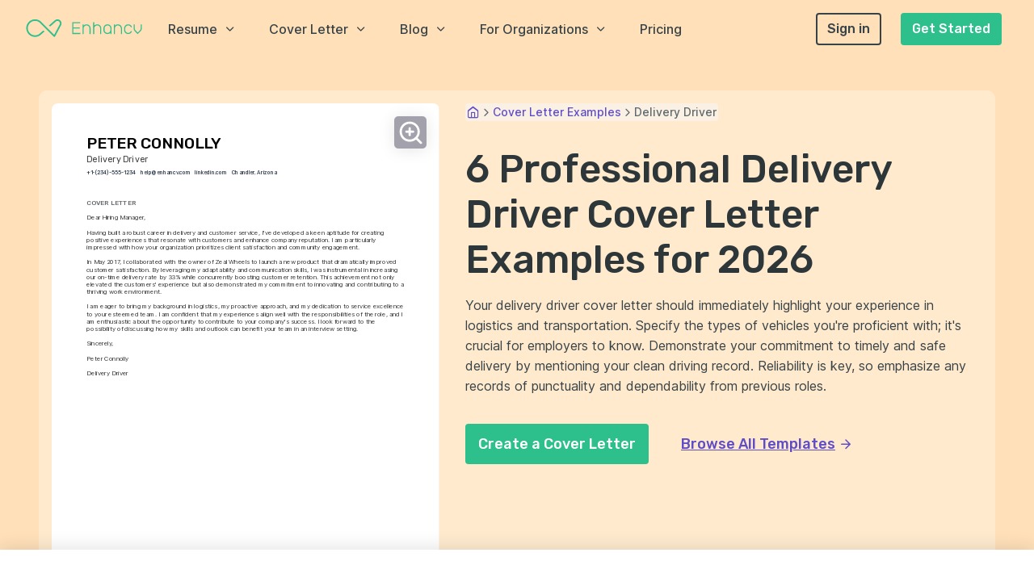

--- FILE ---
content_type: text/html; charset=utf-8
request_url: https://enhancv.com/cover-letter-examples/delivery-driver/
body_size: 70479
content:
<!DOCTYPE html><html lang="en"><head><meta charSet="utf-8"/><meta name="viewport" content="width=device-width"/><meta property="article:author" content="The Enhancv Team"/><meta property="article:published_time" content="2022-03-01T16:46:23.217Z"/><meta property="article:publisher" content="https://www.facebook.com/enhancv/"/><meta property="article:section" content=""/><meta property="article:tag" content=""/><meta property="article:content_tier" content=""/><meta property="og:type" content="article"/><meta property="og:url" content="https://enhancv.com/cover-letter-examples/delivery-driver/"/><title>6 Professional Delivery Driver Cover Letter Examples and Template for 2026 | Enhancv</title><meta name="application-name" content="Enhancv"/><meta name="description" content="Professional Delivery Driver cover letter samples from real job applications. Including a writing template that you can use for your Delivery Driver cover letter. Vetted by career experts at Enhancv."/><link rel="canonical" href="https://enhancv.com/cover-letter-examples/delivery-driver/"/><meta property="og:title" content="6 Professional Delivery Driver Cover Letter Examples and Template for 2026 | Enhancv"/><meta property="og:image" content="https://enhancv-cms-screenshots.s3.amazonaws.com/cover-letters-meta-images/delivery-driver-EIMFgy368SFPm6TwOAjEGoEqheGB7EvhuuFrnC1M.png"/><meta property="og:description" content="Professional Delivery Driver cover letter samples from real job applications. Including a writing template that you can use for your Delivery Driver cover letter. Vetted by career experts at Enhancv."/><meta property="og:site_name" content="Enhancv"/><meta name="twitter:title" content="6 Professional Delivery Driver Cover Letter Examples and Template for 2026 | Enhancv"/><meta name="twitter:description" content="Professional Delivery Driver cover letter samples from real job applications. Including a writing template that you can use for your Delivery Driver cover letter. Vetted by career experts at Enhancv."/><meta name="twitter:image" content="https://enhancv-cms-screenshots.s3.amazonaws.com/cover-letters-meta-images/delivery-driver-EIMFgy368SFPm6TwOAjEGoEqheGB7EvhuuFrnC1M.png"/><meta name="twitter:card" content="summary_large_image"/><meta name="twitter:site" content="@Enhancv"/><script type="application/ld+json">{"@graph":[{"@id":"https://enhancv.com/cover-letter-examples/#webpage","url":"https://enhancv.com/cover-letter-examples/","name":"1200+ Cover Letter Examples for Every Career Level and Field","@type":"WebPage","publisher":{"@id":"https://enhancv.com/#organization"}},{"@id":"https://enhancv.com/cover-letter-examples/#webpage","url":"https://enhancv.com/cover-letter-examples/delivery-driver/","name":"6 Professional Delivery Driver Cover Letter Examples for 2026","@type":"WebPage","image":{"@id":"https://enhancv.com/cover-letter-examples/delivery-driver/#primaryimage","url":"https://cdn.enhancv.com/predefined-examples/EIMFgy368SFPm6TwOAjEGoEqheGB7EvhuuFrnC1M/image.png","@type":"ImageObject","width":940,"height":1330},"hasPart":{"@type":"ImageGallery","image":[]},"isPartOf":{"@id":"https://enhancv.com/cover-letter-examples/#webpage"},"speakable":{"@type":"SpeakableSpecification","cssSelector":[".headline",".blog-article"]},"inLanguage":"en-US","dateModified":"2025-11-10T15:07:40.117Z","datePublished":"2021-02-20T10:56:26.155Z"},{"@id":"https://enhancv.com/cover-letter-examples/delivery-driver/#article","@type":"NewsArticle","image":[{"@id":"https://enhancv.com/cover-letter-examples/delivery-driver/#primaryimage"},{"@id":"https://enhancv.com/cover-letter-examples/delivery-driver/delivery-driver-resume.png","url":"https://cdn.enhancv.com/predefined-examples/EIMFgy368SFPm6TwOAjEGoEqheGB7EvhuuFrnC1M/image.png","name":"6 Professional Delivery Driver Cover Letter Examples and Template for 2026 | Enhancv","@type":"ImageObject"}],"author":{"@id":"https://enhancv.com/blog/author/volen/#person","url":"https://enhancv.com/blog/author/volen/","name":"Volen Vulkov","@type":"Person","image":{"@id":"https://enhancv.com/blog/author/volen/#authorlogo","url":"https://cdn.enhancv.com/images/256/i/aHR0cHM6Ly9jZG4uZW5oYW5jdi5jb20vVm9sZW5fQXZhdGFyXzJmMjVlOTQ2NGEuSlBH..JPG","@type":"ImageObject","caption":"Volen Vulkov"},"sameAs":["https://www.linkedin.com/in/volenvulkov/"],"@jobtitle":"Co-founder, Chief HR Officer","@knowsAbout":"resume, cover letter, resume writing, cover letter writing, HR, human resources, career development, career exploration, career","description":"Volen Vulkov is a resume expert and the co-founder of Enhancv. He applies his deep knowledge and experience to write about a career change, development, and how to stand out in the job application process."},"hasPart":[{"name":"6 Professional Delivery Driver Cover Letter Examples and Template for 2026 | Enhancv","@type":"CreativeWorkSeries","@context":"https://schema.org/","aggregateRating":{"@type":"AggregateRating","ratingValue":"4.8","reviewCount":"564"}}],"headline":"6 Professional Delivery Driver Cover Letter Examples and Template for 2026 | Enhancv","isPartOf":{"@id":"https://enhancv.com/cover-letter-examples/delivery-driver/#webpage","@type":"WebPage"},"publisher":{"@id":"https://enhancv.com/#organization"},"wordCount":1563,"articleBody":"Embarking on your job search, you've likely discovered the need for a compelling delivery driver cover letter that grabs attention without echoing your resume. It should weave a narrative around your proudest professional moment, avoiding clichés while maintaining formality. Remember, brevity is key: your story must fit on a single page. Let's drive into crafting a cover letter that delivers your story effectively and sets you apart in the competitive job market. \nKeep your delivery driver cover letter concise and impressive by sticking to our guide on how to:\n\nPersonalize the greeting to address the recruiter and your introduction that fits the role;\n\nFollow good examples for individual roles and industries from job-winning cover letters;\n\nDecide on your most noteworthy achievement to stand out;\n\nFormat, download, and submit your delivery driver cover letter, following the best HR practices.\n\n\nUse the power of Enhancv's AI: drag and drop your delivery driver resume, which will swiftly be converted into your job-winning cover letter.\n\n     If the delivery driver isn't exactly the one you're looking for we have a plethora of cover letter examples for jobs like this one:\n    Delivery Driver resume guide and exampleAirline Pilot cover letter example  Food Delivery Driver cover letter example  Commercial Pilot cover letter example Transportation Dispatcher cover letter example Drone Pilot cover letter example Pizza Delivery Driver cover letter example CDL Truck Driver cover letter example \n Generate your cover letter for free Delivery driver cover letter example\n\n What makes this cover letter good:\n\n \n  Highlighting past achievements relevant to the role can be persuasive; in the example, mentioning the success at Zeal Wheels, which led to a 33% improvement in on-time delivery, showcases the candidate's direct impact on efficiency and customer satisfaction.\n  Customizing the cover letter to align with the company's values, such as prioritizing client satisfaction and community engagement, demonstrates the candidate's fit for the company culture and an understanding of the organization's goals.\n  Emphasizing adaptive communication skills indicates the candidate's ability to handle the dynamic challenges of a delivery role, including dealing with customers and managing unforeseen circumstances that could affect delivery times.\n  Expressing eagerness to contribute to the team and confidence in how one's experience aligns with the role's responsibilities shows enthusiasm and readiness, which can be compelling to hiring managers looking for proactive team members.\n The visual appeal of your delivery driver cover letter: format, font, and structure\nWhen using our  cover letter builder, make sure to include these vital sections:\n\nHeader (with your name, contact details, the role, and date);\n\nGreeting (that's personalized to the recruiter);\n\nIntroductory paragraph (to capture attention);\n\nBody paragraph (to tell a story of how you've obtained your job-crucial skills);\n\nClosing paragraph (ending with a nod to the future ahead);\n\nSignature (that is not a must).\n\n\nOur cover letter templates are already set up for you with the best delivery driver cover letter design with single-spaced paragraphs and a one-inch margin.\nAs for the font of your delivery driver cover letter, use  the same one as you did in your resume (where modern and simple fonts, like Rubik and Bitter, take precedence over Arial and Times New Roman).\nYour delivery driver cover letter is created with the recruiters in mind - as no Applicant Tracker System looks over this part of your profile.\nWhen sending over your delivery driver cover letter, download it in PDF. This format allows your information and design to stay intact and to keep the same visual quality.\nMaximize your efficiency! With our free cover letter generator, you’ll have a great letter in moments. The top sections on a delivery driver cover letter \nHeader: Including your name, contact information, and date at the top of the cover letter helps ensure the recruiter can easily identify and reach out to you.\nGreeting: Addressing the cover letter to the specific hiring manager or recruiter by name demonstrates that you've done your research and are genuinely interested in the position.\nIntroduction: In the opening paragraph, briefly mention your enthusiasm for the role of delivery driver and any relevant experience that makes you a suitable candidate.\nBody: This section should highlight your driving experience, familiarity with local routes, customer service skills, and any other qualifications unique to the role of a delivery driver such as a clean driving record or knowledge of vehicle maintenance.\nClosing: Conclude the cover letter by reiterating your interest in the position, thanking the employer for considering your application, and indicating your availability for interviews or further discussion.\n Key qualities recruiters search for in a candidate’s cover letter \nStrong geographical knowledge of the delivery area\nExcellent driving record and proficiency in handling delivery vehicles\nProven track record of punctuality and reliability\nCustomer service orientation and effective communication skills\nAbility to work independently and manage time effectively\nPhysical fitness for loading and unloading packages\n Kick off your delivery driver cover letter: the salutation or greeting \nWhen writing your delivery driver cover letter, remember that you're not writing for some complex AI or robot, but for actual human beings.\nAnd recruiters, while on the lookout to understand your experience, would enjoy seeing a cover letter that is tailored to the role and  addresses them. Personally.\nSo, if you haven't done so, invest some time in finding out who's the hiring manager for the role you're applying to. A good place to start would be LinkedIn and the corporate website.\nAlternatively, you could also get in touch with the company to find out more information about the role and the name of the recruiter.\nIf you haven't met the hiring manager, yet, your delivery driver cover letter salutation should be on a last-name basis (e.g. \"Dear Mr. Donaldson\" or \"Dear Ms. Estephan\").\nA good old, \"Dear HR Professional\" (or something along those lines) could work as your last resort if you're struggling to find out the recruiter's name. List of salutations you can use \n  Dear Hiring Manager,\n  Dear [Company Name] Team,\n  Dear [Department Name] Hiring Team,\n  Dear [Recipient's Full Name],\n  Dear [Recipient's Title and Last Name],\n  Dear [First Name] [Last Name],\n What to include in those first two sentences, or your delivery driver cover letter introduction \nHave you ever wondered what  the best way is to present your profile in the delivery driver cover letter introduction?\nThere's no right or wrong answer if you're being concise and authentic to yourself.\nSome professionals start their delivery driver cover letter by:\n\ncongratulating the company - focusing on something impressive, whether that's an award, an industry-leading project, or a key event;\n\naligning their passion for the field or industry with the job - if you're enthusiastic about what you do, you'd thus grow your skill set and value as a professional.\n\n What to write in the middle or body of your delivery driver cover letter \nHere's where it gets tricky.\nYour  delivery driver cover letter body should present you in the best light possible and, at the same time, differ from your resume.\nDon't be stuck in making up new things or copy-pasting from your resume. Instead, select just one achievement from your experience.\nUse it to succinctly tell a story of the job-crucial skills and knowledge this taught you.\nYour delivery driver cover letter is the magic card you need to further show how any organization or team would benefit from working with you. Finishing off your delivery driver cover letter with what matters most\nSo far, you've done a fantastic job in tailoring your delivery driver cover letter for the role and recruiter.\nYour  final opportunity to make a good impression is your closing paragraph.\nAnd, no, a \"Sincerely yours\" just won't do, as it sounds too vague and impersonal.\nEnd your delivery driver cover letter with the future in mind.\nSo, if you get this opportunity, what do you plan to achieve? Be as specific, as possible, of what value you'd bring to the organization.\nYou could also thank recruiters for their interest in your profile and prompt for follow-up actions (and organizing your first interview). What could you write about in your delivery driver cover letter when you have no experience \nCandidates with  zero professional experience often struggle to write their delivery driver cover letter.\nYou may lack experience, but your application could still be impressive when you focus on your strengths.\nConsider your most relevant talents (and/or one achievement) that align with the role and help you stand out. \nPerhaps you spent every summer volunteering at your local dog pound - think of the job-relevant skills this experience taught you.\nSharing your tangible career goals is another good strategy to stand out. Key takeaways \nWriting your delivery driver cover letter doesn't need to turn into an endless quest, but instead:\n\n\n Create an individual delivery driver cover letter for each role you apply to, based on job criteria (use our builder to transform your resume into a cover letter, which you could edit to match the job); \n\n Stick with the same font you've used in your resume (e.g. Raleway) and ensure your delivery driver cover letter is single-spaced and has a one-inch margin all around; \n\n Introduce your enthusiasm for the role or the company at the beginning of your delivery driver cover letter to make a good first impression; \n\n Align what matters most to the company by selecting just one achievement from your experience, that has taught you valuable skills and knowledge for the job; \n\n End your delivery driver cover letter like any good story - with a promise for greatness or follow-up for an interview.\n\n\n\n","description":"Professional Delivery Driver cover letter samples from real job applications. Including a writing template that you can use for your Delivery Driver cover letter. Vetted by career experts at Enhancv.","copyrightYear":"2026","articleSection":"https://enhancv.com/cover-letter-examples/","copyrightHolder":{"@id":"https://enhancv.com/#organization"},"mainEntityOfPage":{"@id":"https://enhancv.com/cover-letter-examples/delivery-driver/#webpage"}},{"@id":"https://enhancv.com/#organization","url":"https://enhancv.com/","logo":{"@id":"https://enhancv.com/#logo","url":"https://cdn.enhancv.com/logo_9e2d61a9e0.svg","@type":"ImageObject","caption":"Enhancv"},"name":"Enhancv","@type":"Organization","sameAs":["https://www.facebook.com/enhancv","https://twitter.com/enhancv","https://www.linkedin.com/company/enhancv","https://www.pinterest.com/enhancv/","https://www.instagram.com/enhancv/"]}],"@context":"https://schema.org"}</script><script type="application/ld+json">{"@context":"https://schema.org","@type":"BreadcrumbList","itemListElement":[{"@type":"ListItem","position":1,"item":{"@id":"https://enhancv.com/","name":"Home"}},{"@type":"ListItem","position":2,"item":{"@id":"https://enhancv.com/cover-letter-examples/","name":"Cover Letter Examples"}},{"@type":"ListItem","position":3,"item":{"@id":"https://enhancv.com/cover-letter-examples/delivery-driver/","name":"Delivery Driver"}}]}</script><meta name="next-head-count" content="25"/><link rel="icon" href="/favicon.ico" sizes="any"/><link rel="apple-touch-icon" href="/apple-touch-icon.png"/><link rel="preconnect" href="https://fonts.gstatic.com" crossorigin="anonymous"/><link rel="preconnect" href="https://fonts.gstatic.com/s/inter/v12/UcC73FwrK3iLTeHuS_fvQtMwCp50KnMa1ZL7W0Q5nw.woff2" as="font" type="font/woff2" crossorigin="anonymous"/><link rel="preconnect" href="https://fonts.gstatic.com/s/rubik/v21/iJWKBXyIfDnIV7nBrXyw023e.woff2" as="font" type="font/woff2" crossorigin="anonymous"/><link rel="preload" href="/_next/static/css/76b595d2ae08339b.css" as="style"/><link rel="stylesheet" href="/_next/static/css/76b595d2ae08339b.css" data-n-g=""/><link rel="preload" href="/_next/static/css/ca3312640243c21a.css" as="style"/><link rel="stylesheet" href="/_next/static/css/ca3312640243c21a.css" data-n-p=""/><link rel="preload" href="/_next/static/css/b2a469a01ddf42e3.css" as="style"/><link rel="stylesheet" href="/_next/static/css/b2a469a01ddf42e3.css" data-n-p=""/><link rel="preload" href="/_next/static/css/7696335164b9468c.css" as="style"/><link rel="stylesheet" href="/_next/static/css/7696335164b9468c.css"/><link rel="preload" href="/_next/static/css/91f636a67e44aa2f.css" as="style"/><link rel="stylesheet" href="/_next/static/css/91f636a67e44aa2f.css"/><link rel="preload" href="/_next/static/css/5a9f60df94b0522c.css" as="style"/><link rel="stylesheet" href="/_next/static/css/5a9f60df94b0522c.css"/><link rel="preload" href="/_next/static/css/66f0f5bab3246059.css" as="style"/><link rel="stylesheet" href="/_next/static/css/66f0f5bab3246059.css"/><noscript data-n-css=""></noscript><script defer="" nomodule="" src="/_next/static/chunks/polyfills-c67a75d1b6f99dc8.js"></script><script defer="" src="/_next/static/chunks/5666.aca431ee6301ed3e.js"></script><script defer="" src="/_next/static/chunks/9280-84e86dfd15b94f1f.js"></script><script defer="" src="/_next/static/chunks/6231-3f83f262316ecda1.js"></script><script defer="" src="/_next/static/chunks/2332.d0c24b4af05be9b5.js"></script><script defer="" src="/_next/static/chunks/2433.c48b6d8b18448a14.js"></script><script defer="" src="/_next/static/chunks/4788.c2d31f0b47d72b9c.js"></script><script src="/_next/static/chunks/webpack-f0fb443f70e0e3e5.js" defer=""></script><script src="/_next/static/chunks/framework-e50de212705b2753.js" defer=""></script><script src="/_next/static/chunks/main-d2c7d677a41f757b.js" defer=""></script><script src="/_next/static/chunks/pages/_app-70b0736541f9e49f.js" defer=""></script><script src="/_next/static/chunks/4105-8de8c20fbe1ab197.js" defer=""></script><script src="/_next/static/chunks/6154-647e1a3411a813ea.js" defer=""></script><script src="/_next/static/chunks/3913-824e345438e289c6.js" defer=""></script><script src="/_next/static/chunks/8603-8a6e595ae6956889.js" defer=""></script><script src="/_next/static/chunks/5720-199cce93389a6676.js" defer=""></script><script src="/_next/static/chunks/3355-509e9b41faadd036.js" defer=""></script><script src="/_next/static/chunks/3751-8874b51d83d00cdb.js" defer=""></script><script src="/_next/static/chunks/pages/cover-letter-examples/%5Bletter%5D-a404ed4a01cd1655.js" defer=""></script><script src="/_next/static/ponjqgzmxSY8BHF37M9Ig/_buildManifest.js" defer=""></script><script src="/_next/static/ponjqgzmxSY8BHF37M9Ig/_ssgManifest.js" defer=""></script></head><body><div id="__next"><div class="modal-portal"></div> <div id="website" class="font-body"><div class="default-layout coverLetterDetail"><header><div class="Header_navigationSpacer__Cz_gN Header_navigationSpacerFull__O7P2g"></div><nav id="nav-default" class="navbar-default navbar-sticky navbar-static-top flex flex-align-center p-inline-4 p-left-2-xsm p-right-3-xsm Header_navbar__tJ2tN Header_navbarFull__vQlWt"><div class="flex flex-align-center flex-justify-space-between Header_logoContainer__Yn3b3"><a href="/" aria-label="Enhancv Logo" class="Header_logo__Forr8 navbar-logo-wrapper mobile-logo"><svg id="logo" class="navbar-logo" xmlns="https://www.w3.org/2000/svg" width="143px" height="22px" viewBox="0 0 143 22"><g fill="#2DC08D"><path d="M100.561,6.134c-2.758,0-5.003,2.244-5.003,5.002v2.022c0,2.758,2.245,5.002,5.003,5.002 c1.457,0,2.766-0.63,3.681-1.627v1.627h1.321v-5.002v-0.661v-1.361C105.563,8.378,103.318,6.134,100.561,6.134 M104.241,12.498 v0.661c0,2.028-1.651,3.681-3.681,3.681c-2.03,0-3.682-1.652-3.682-3.681v-2.022c0-2.03,1.651-3.682,3.682-3.682 c2.029,0,3.681,1.652,3.681,3.682V12.498z"></path><path d="M87.857,6.134c-1.457,0-2.766,0.63-3.682,1.627V3.422h-1.321v7.714v2.769v4.257h1.321v-4.257v-2.769 c0-2.029,1.651-3.681,3.682-3.681c2.029,0,3.682,1.652,3.682,3.681v7.025h1.32v-7.025C92.859,8.378,90.615,6.134,87.857,6.134"></path><path d="M113.445,6.134c-1.457,0-2.766,0.63-3.681,1.627V6.134h-1.321v5.002v0.661v6.364h1.321v-6.364v-0.661 c0-2.029,1.651-3.681,3.681-3.681c2.03,0,3.682,1.652,3.682,3.681v7.025h1.32v-7.025C118.447,8.378,116.203,6.134,113.445,6.134"></path><path d="M74.641,6.134c-1.457,0-2.766,0.63-3.682,1.627V6.134h-1.321v5.002v0.661v6.364h1.321v-6.364v-0.661 c0-2.029,1.652-3.681,3.682-3.681c2.03,0,3.682,1.652,3.682,3.681v7.025h1.32v-7.025C79.643,8.378,77.398,6.134,74.641,6.134"></path><path d="M126.148,16.84c-2.029,0-3.681-1.652-3.681-3.681v-2.022c0-2.03,1.651-3.682,3.681-3.682 c1.561,0,2.955,0.988,3.473,2.458l1.248-0.439c-0.705-1.998-2.602-3.34-4.721-3.34c-2.758,0-5.002,2.244-5.002,5.003v2.022 c0,2.758,2.244,5.002,5.002,5.002c2.122,0,4.02-1.345,4.721-3.345l-1.246-0.438C129.106,15.852,127.711,16.84,126.148,16.84"></path><path d="M141.645,6.134v5.017c0,0.988-0.387,1.916-1.094,2.617l-2.588,2.588l-2.59-2.59 c-0.703-0.697-1.092-1.627-1.092-2.615V6.134h-1.32v5.017c0,1.344,0.526,2.605,1.48,3.551l3.521,3.521l3.52-3.52 c0.957-0.948,1.482-2.209,1.482-3.553V6.134H141.645z"></path><polygon points="58.256,11.294 66.356,11.294 66.356,9.973 58.256,9.973 58.256,4.743 66.746,4.743 66.746,3.422 56.936,3.422 56.936,9.973 56.936,11.294 56.936,18.16 66.94,18.16 66.94,16.84 58.256,16.84 "></polygon><path d="M35.472,21.453l0.062-0.062c0.025-0.028,0.046-0.054,0.066-0.081s0.04-0.057,0.058-0.086l0.048-0.072 l7.385-13.877c0.379-0.714,0.58-1.523,0.58-2.339c0-2.757-2.243-5-5-5c-1.186,0-2.338,0.423-3.242,1.191l-0.062,0.056l-7.315,6.426 l0.569,0.568c0.037,0.033,0.077,0.073,0.123,0.125c0.339,0.385,0.955,0.433,1.351,0.116l6.595-5.796 c0.556-0.474,1.257-0.732,1.981-0.732c1.679,0,3.045,1.366,3.045,3.046c0,0.503-0.117,0.981-0.35,1.421l-6.79,12.752L18.589,3.121 c-2.057-2.057-4.792-3.19-7.702-3.19c-2.91,0-5.645,1.133-7.701,3.19C1.132,5.175,0,7.91,0,10.822c0,2.912,1.132,5.647,3.186,7.701 c2.056,2.058,4.791,3.19,7.701,3.19c2.891,0,5.614-1.121,7.666-3.155l4.116-3.617l-0.56-0.561c-0.04-0.034-0.081-0.076-0.13-0.131 c-0.342-0.389-0.993-0.434-1.384-0.09l-3.343,2.938c-1.733,1.731-3.978,2.66-6.365,2.66c-2.388,0-4.633-0.929-6.319-2.617 c-1.685-1.685-2.614-3.93-2.614-6.319s0.929-4.634,2.614-6.319c1.686-1.688,3.931-2.617,6.319-2.617c2.387,0,4.632,0.929,6.32,2.617 l16.921,16.922c0.061,0.049,0.088,0.071,0.116,0.092c0.024,0.019,0.051,0.037,0.08,0.054l0.073,0.039 c0.044,0.021,0.074,0.032,0.105,0.043c0.027,0.01,0.056,0.019,0.086,0.025c0.033,0.008,0.066,0.014,0.099,0.02 c0.026,0.002,0.058,0.007,0.09,0.009l0.078,0.007c0.044-0.01,0.077-0.014,0.111-0.018c0.026-0.004,0.056-0.011,0.087-0.019 c0.033-0.009,0.06-0.017,0.086-0.026c0.032-0.01,0.06-0.021,0.09-0.035c0.034-0.017,0.059-0.029,0.084-0.045 c0.029-0.017,0.053-0.032,0.077-0.051C35.419,21.499,35.446,21.477,35.472,21.453"></path></g></svg></a><div class="Header_burgerMenu__UbzIt"><div class="Header_burgerBar__xQvas"></div><div class="Header_burgerBar__xQvas"></div><div class="Header_burgerBar__xQvas"></div></div></div><div class="flex flex-justify-space-between m-left-4 Header_menuContainer__4dHIe"><div class="flex flex-align-center"><div class="p-right-5 font-weight-500 flex flex-align-center Header_menuItem__N8sV0"><div class="cursor-pointer flex flex-align-center">Resume<i class="icon icon-fi-chevron-down m-left-1 ugyeXRyVp1Kg8kYay3xMiA=="></i></div><div class="Header_menu__QX_SG"><div class="flex-justify-center" style="display:none"><div class="bg-surface p-inline-3 p-block-2 Header_mobileMenuContainer__98HJm"><a href="/ai-resume-builder/" class="Header_menuHeader__iE2kH" data-amplitude-event="homepage - header menu clicked" data-amplitude-prop-menu_category="Resume" data-amplitude-prop-menu_link="AI Resume Builder"><div class="flex flex-align-center m-bottom-2" style="flex-wrap:nowrap"><div style="flex-shrink:0" class="Header_iconContainer__MCYAR bg-secondary p-0 flex flex-align-center flex-justify-center m-right-1"><i class="icon icon-fi-codepen text-surface text-lg ugyeXRyVp1Kg8kYay3xMiA=="></i></div><div style="line-height:1;flex:1" class="m-right-1 text-secondary font-weight-700">AI Resume Builder</div><div class="flex flex-align-center"><span class="text-secondary text-decoration-underline text-sm font-weight-500">View All</span></div></div></a><a href="/resume-examples/project-manager-resumes/" data-amplitude-event="homepage - header menu clicked" data-amplitude-prop-menu_category="Resume" data-amplitude-prop-menu_link="Project Manager"><div class="p-bottom-1 Header_menuListItem__F2uQX"><div class="flex flex-align-center"><div class="Header_iconContainer__MCYAR flex flex-align-center flex-justify-center m-right-1"><i class="icon icon-fa-period text-paragraph ugyeXRyVp1Kg8kYay3xMiA=="></i></div><div class="m-right-1 text-heading font-weight-500 text-sm">Project Manager</div></div></div></a><a href="/resume-examples/data-scientist/" data-amplitude-event="homepage - header menu clicked" data-amplitude-prop-menu_category="Resume" data-amplitude-prop-menu_link="Data Scientist"><div class="p-bottom-1 Header_menuListItem__F2uQX"><div class="flex flex-align-center"><div class="Header_iconContainer__MCYAR flex flex-align-center flex-justify-center m-right-1"><i class="icon icon-fa-period text-paragraph ugyeXRyVp1Kg8kYay3xMiA=="></i></div><div class="m-right-1 text-heading font-weight-500 text-sm">Data Scientist</div></div></div></a><a href="/resume-examples/scrum-master/" data-amplitude-event="homepage - header menu clicked" data-amplitude-prop-menu_category="Resume" data-amplitude-prop-menu_link="Scrum Master"><div class="p-bottom-1 Header_menuListItem__F2uQX"><div class="flex flex-align-center"><div class="Header_iconContainer__MCYAR flex flex-align-center flex-justify-center m-right-1"><i class="icon icon-fa-period text-paragraph ugyeXRyVp1Kg8kYay3xMiA=="></i></div><div class="m-right-1 text-heading font-weight-500 text-sm">Scrum Master</div></div></div></a><a href="/resume-examples/business-analyst/" data-amplitude-event="homepage - header menu clicked" data-amplitude-prop-menu_category="Resume" data-amplitude-prop-menu_link="Business Analyst"><div class="p-bottom-1 Header_menuListItem__F2uQX"><div class="flex flex-align-center"><div class="Header_iconContainer__MCYAR flex flex-align-center flex-justify-center m-right-1"><i class="icon icon-fa-period text-paragraph ugyeXRyVp1Kg8kYay3xMiA=="></i></div><div class="m-right-1 text-heading font-weight-500 text-sm">Business Analyst</div></div></div></a><div style="height:1px" class="bg-subtext m-bottom-2 m-top-1"></div><a href="/resources/resume-checker/" class="Header_menuHeader__iE2kH" data-amplitude-event="homepage - header menu clicked" data-amplitude-prop-menu_category="Resume" data-amplitude-prop-menu_link="Resume Checker"><div class="flex flex-align-center m-bottom-2" style="flex-wrap:nowrap"><div style="flex-shrink:0" class="Header_iconContainer__MCYAR bg-secondary p-0 flex flex-align-center flex-justify-center m-right-1"><i class="icon icon-fi-pie-chart text-surface text-lg ugyeXRyVp1Kg8kYay3xMiA=="></i></div><div style="line-height:1;flex:1" class="m-right-1 text-secondary font-weight-700">Resume Checker</div><div class="flex flex-align-center"><span class="text-secondary text-decoration-underline text-sm font-weight-500">View All</span></div></div></a><div style="height:1px" class="bg-subtext m-bottom-2 m-top-1"></div><a href="/resume-examples/" class="Header_menuHeader__iE2kH" data-amplitude-event="homepage - header menu clicked" data-amplitude-prop-menu_category="Resume" data-amplitude-prop-menu_link="Resume Examples"><div class="flex flex-align-center m-bottom-2" style="flex-wrap:nowrap"><div style="flex-shrink:0" class="Header_iconContainer__MCYAR bg-secondary p-0 flex flex-align-center flex-justify-center m-right-1"><i class="icon icon-fi-folder text-surface text-lg ugyeXRyVp1Kg8kYay3xMiA=="></i></div><div style="line-height:1;flex:1" class="m-right-1 text-secondary font-weight-700">Resume Examples</div><div class="flex flex-align-center"><span class="text-secondary text-decoration-underline text-sm font-weight-500">View All</span></div></div></a><div style="height:1px" class="bg-subtext m-bottom-2 m-top-1"></div><a href="/resume-skills/" class="Header_menuHeader__iE2kH" data-amplitude-event="homepage - header menu clicked" data-amplitude-prop-menu_category="Resume" data-amplitude-prop-menu_link="Resume Skills"><div class="flex flex-align-center m-bottom-2" style="flex-wrap:nowrap"><div style="flex-shrink:0" class="Header_iconContainer__MCYAR bg-secondary p-0 flex flex-align-center flex-justify-center m-right-1"><i class="icon icon-fi-zap text-surface text-lg ugyeXRyVp1Kg8kYay3xMiA=="></i></div><div style="line-height:1;flex:1" class="m-right-1 text-secondary font-weight-700">Resume Skills</div><div class="flex flex-align-center"><span class="text-secondary text-decoration-underline text-sm font-weight-500">View All</span></div></div></a><div style="height:1px" class="bg-subtext m-bottom-2 m-top-1"></div><a href="/resume-templates/" class="Header_menuHeader__iE2kH" data-amplitude-event="homepage - header menu clicked" data-amplitude-prop-menu_category="Resume" data-amplitude-prop-menu_link="Resume Templates"><div class="flex flex-align-center m-bottom-2" style="flex-wrap:nowrap"><div style="flex-shrink:0" class="Header_iconContainer__MCYAR bg-secondary p-0 flex flex-align-center flex-justify-center m-right-1"><i class="icon icon-fi-layout text-surface text-lg ugyeXRyVp1Kg8kYay3xMiA=="></i></div><div style="line-height:1;flex:1" class="m-right-1 text-secondary font-weight-700">Resume Templates</div><div class="flex flex-align-center"><span class="text-secondary text-decoration-underline text-sm font-weight-500">View All</span></div></div></a><a href="/resume-templates/creative/" data-amplitude-event="homepage - header menu clicked" data-amplitude-prop-menu_category="Resume" data-amplitude-prop-menu_link="Creative Templates"><div class="p-bottom-1 Header_menuListItem__F2uQX"><div class="flex flex-align-center"><div class="Header_iconContainer__MCYAR flex flex-align-center flex-justify-center m-right-1"><i class="icon icon-fi-camera-polaroid text-paragraph text-lg ugyeXRyVp1Kg8kYay3xMiA=="></i></div><div class="m-right-1 text-heading font-weight-500 text-sm">Creative Templates</div></div></div></a><a href="/resume-templates/traditional/" data-amplitude-event="homepage - header menu clicked" data-amplitude-prop-menu_category="Resume" data-amplitude-prop-menu_link="Traditional Templates"><div class="p-bottom-1 Header_menuListItem__F2uQX"><div class="flex flex-align-center"><div class="Header_iconContainer__MCYAR flex flex-align-center flex-justify-center m-right-1"><i class="icon icon-fi-pen-tool text-paragraph text-lg ugyeXRyVp1Kg8kYay3xMiA=="></i></div><div class="m-right-1 text-heading font-weight-500 text-sm">Traditional Templates</div></div></div></a><a href="/resume-templates/modern/" data-amplitude-event="homepage - header menu clicked" data-amplitude-prop-menu_category="Resume" data-amplitude-prop-menu_link="Modern Templates"><div class="p-bottom-1 Header_menuListItem__F2uQX"><div class="flex flex-align-center"><div class="Header_iconContainer__MCYAR flex flex-align-center flex-justify-center m-right-1"><i class="icon icon-fi-box text-paragraph text-lg ugyeXRyVp1Kg8kYay3xMiA=="></i></div><div class="m-right-1 text-heading font-weight-500 text-sm">Modern Templates</div></div></div></a><a href="/resume-templates/simple/" data-amplitude-event="homepage - header menu clicked" data-amplitude-prop-menu_category="Resume" data-amplitude-prop-menu_link="Simple Templates"><div class="p-bottom-1 Header_menuListItem__F2uQX"><div class="flex flex-align-center"><div class="Header_iconContainer__MCYAR flex flex-align-center flex-justify-center m-right-1"><i class="icon icon-fi-columns text-paragraph text-lg ugyeXRyVp1Kg8kYay3xMiA=="></i></div><div class="m-right-1 text-heading font-weight-500 text-sm">Simple Templates</div></div></div></a><div style="height:1px" class="bg-subtext m-bottom-2 m-top-1"></div><a href="/blog/tag/resume-advice/" class="Header_menuHeader__iE2kH" data-amplitude-event="homepage - header menu clicked" data-amplitude-prop-menu_category="Resume" data-amplitude-prop-menu_link="Resume Writing Guides"><div class="flex flex-align-center m-bottom-2" style="flex-wrap:nowrap"><div style="flex-shrink:0" class="Header_iconContainer__MCYAR bg-secondary p-0 flex flex-align-center flex-justify-center m-right-1"><i class="icon icon-fi-book-open text-surface text-lg ugyeXRyVp1Kg8kYay3xMiA=="></i></div><div style="line-height:1;flex:1" class="m-right-1 text-secondary font-weight-700">Resume Writing Guides</div><div class="flex flex-align-center"><span class="text-secondary text-decoration-underline text-sm font-weight-500">View All</span></div></div></a><a href="/blog/how-to-write-a-resume/" data-amplitude-event="homepage - header menu clicked" data-amplitude-prop-menu_category="Resume" data-amplitude-prop-menu_link="Writing a Resume"><div class="p-bottom-1 Header_menuListItem__F2uQX"><div class="flex flex-align-center"><div class="m-right-1 text-heading font-weight-500 text-sm">Writing a Resume</div></div></div></a><a href="/blog/resume-summary/" data-amplitude-event="homepage - header menu clicked" data-amplitude-prop-menu_category="Resume" data-amplitude-prop-menu_link="Resume Summary"><div class="p-bottom-1 Header_menuListItem__F2uQX"><div class="flex flex-align-center"><div class="m-right-1 text-heading font-weight-500 text-sm">Resume Summary</div></div></div></a><a href="/blog/resume-format/" data-amplitude-event="homepage - header menu clicked" data-amplitude-prop-menu_category="Resume" data-amplitude-prop-menu_link="Choosing a Resume Format"><div class="p-bottom-1 Header_menuListItem__F2uQX"><div class="flex flex-align-center"><div class="m-right-1 text-heading font-weight-500 text-sm">Choosing a Resume Format</div></div></div></a><a href="/blog/one-page-resume/" data-amplitude-event="homepage - header menu clicked" data-amplitude-prop-menu_category="Resume" data-amplitude-prop-menu_link="Fitting Experience on One Page"><div class="p-bottom-1 Header_menuListItem__F2uQX"><div class="flex flex-align-center"><div class="m-right-1 text-heading font-weight-500 text-sm">Fitting Experience on One Page</div></div></div></a></div></div></div></div><div class="p-right-5 font-weight-500 flex flex-align-center Header_menuItem__N8sV0"><div class="cursor-pointer flex flex-align-center">Cover Letter<i class="icon icon-fi-chevron-down m-left-1 ugyeXRyVp1Kg8kYay3xMiA=="></i></div><div class="Header_menu__QX_SG"><div class="flex-justify-center" style="display:none"><div class="bg-surface p-inline-3 p-block-2 Header_mobileMenuContainer__98HJm"><a href="/cover-letter-builder/" class="Header_menuHeader__iE2kH" data-amplitude-event="homepage - header menu clicked" data-amplitude-prop-menu_category="Cover Letter" data-amplitude-prop-menu_link="Cover Letter Builder"><div class="flex flex-align-center m-bottom-2" style="flex-wrap:nowrap"><div style="flex-shrink:0" class="Header_iconContainer__MCYAR bg-secondary p-0 flex flex-align-center flex-justify-center m-right-1"><i class="icon icon-fi-codepen text-surface text-lg ugyeXRyVp1Kg8kYay3xMiA=="></i></div><div style="line-height:1;flex:1" class="m-right-1 text-secondary font-weight-700">Cover Letter Builder</div><div class="flex flex-align-center"><span class="text-secondary text-decoration-underline text-sm font-weight-500">View All</span></div></div></a><div style="height:1px" class="bg-subtext m-bottom-2 m-top-1"></div><a href="/cover-letter-templates/" class="Header_menuHeader__iE2kH" data-amplitude-event="homepage - header menu clicked" data-amplitude-prop-menu_category="Cover Letter" data-amplitude-prop-menu_link="Cover Letter Templates"><div class="flex flex-align-center m-bottom-2" style="flex-wrap:nowrap"><div style="flex-shrink:0" class="Header_iconContainer__MCYAR bg-secondary p-0 flex flex-align-center flex-justify-center m-right-1"><i class="icon icon-fi-layout text-surface text-lg ugyeXRyVp1Kg8kYay3xMiA=="></i></div><div style="line-height:1;flex:1" class="m-right-1 text-secondary font-weight-700">Cover Letter Templates</div><div class="flex flex-align-center"><span class="text-secondary text-decoration-underline text-sm font-weight-500">View All</span></div></div></a><div style="height:1px" class="bg-subtext m-bottom-2 m-top-1"></div><a href="/cover-letter-generator/" class="Header_menuHeader__iE2kH" data-amplitude-event="homepage - header menu clicked" data-amplitude-prop-menu_category="Cover Letter" data-amplitude-prop-menu_link="Free AI Cover Letter Generator"><div class="flex flex-align-center m-bottom-2" style="flex-wrap:nowrap"><div style="flex-shrink:0" class="Header_iconContainer__MCYAR bg-secondary p-0 flex flex-align-center flex-justify-center m-right-1"><i class="icon icon-fi-zap text-surface text-lg ugyeXRyVp1Kg8kYay3xMiA=="></i></div><div style="line-height:1;flex:1" class="m-right-1 text-secondary font-weight-700">Free AI Cover Letter Generator</div><div class="flex flex-align-center"><span class="text-secondary text-decoration-underline text-sm font-weight-500">View All</span></div></div></a><div style="height:1px" class="bg-subtext m-bottom-2 m-top-1"></div><a href="/blog/tag/cover-letter-help/" class="Header_menuHeader__iE2kH" data-amplitude-event="homepage - header menu clicked" data-amplitude-prop-menu_category="Cover Letter" data-amplitude-prop-menu_link="Cover Letter Writing Guides"><div class="flex flex-align-center m-bottom-2" style="flex-wrap:nowrap"><div style="flex-shrink:0" class="Header_iconContainer__MCYAR bg-secondary p-0 flex flex-align-center flex-justify-center m-right-1"><i class="icon icon-fi-book-open text-surface text-lg ugyeXRyVp1Kg8kYay3xMiA=="></i></div><div style="line-height:1;flex:1" class="m-right-1 text-secondary font-weight-700">Cover Letter Writing Guides</div><div class="flex flex-align-center"><span class="text-secondary text-decoration-underline text-sm font-weight-500">View All</span></div></div></a><a href="/blog/how-to-write-a-cover-letter/" data-amplitude-event="homepage - header menu clicked" data-amplitude-prop-menu_category="Cover Letter" data-amplitude-prop-menu_link="Writing a Cover Letter"><div class="p-bottom-1 Header_menuListItem__F2uQX"><div class="flex flex-align-center"><div class="m-right-1 text-heading font-weight-500 text-sm">Writing a Cover Letter</div></div></div></a><a href="/blog/cover-letter-format/" data-amplitude-event="homepage - header menu clicked" data-amplitude-prop-menu_category="Cover Letter" data-amplitude-prop-menu_link="Cover Letter Formats"><div class="p-bottom-1 Header_menuListItem__F2uQX"><div class="flex flex-align-center"><div class="m-right-1 text-heading font-weight-500 text-sm">Cover Letter Formats</div></div></div></a><a href="/blog/cover-letter-ending/" data-amplitude-event="homepage - header menu clicked" data-amplitude-prop-menu_category="Cover Letter" data-amplitude-prop-menu_link="Ending a Cover Letter"><div class="p-bottom-1 Header_menuListItem__F2uQX"><div class="flex flex-align-center"><div class="m-right-1 text-heading font-weight-500 text-sm">Ending a Cover Letter</div></div></div></a><a href="/blog/cover-letter-design/" data-amplitude-event="homepage - header menu clicked" data-amplitude-prop-menu_category="Cover Letter" data-amplitude-prop-menu_link="Cover Letter Design"><div class="p-bottom-1 Header_menuListItem__F2uQX"><div class="flex flex-align-center"><div class="m-right-1 text-heading font-weight-500 text-sm">Cover Letter Design</div></div></div></a><div style="height:1px" class="bg-subtext m-bottom-2 m-top-1"></div><a href="/cover-letter-examples/" class="Header_menuHeader__iE2kH" data-amplitude-event="homepage - header menu clicked" data-amplitude-prop-menu_category="Cover Letter" data-amplitude-prop-menu_link="Cover Letter Examples"><div class="flex flex-align-center m-bottom-2" style="flex-wrap:nowrap"><div style="flex-shrink:0" class="Header_iconContainer__MCYAR bg-secondary p-0 flex flex-align-center flex-justify-center m-right-1"><i class="icon icon-fi-folder text-surface text-lg ugyeXRyVp1Kg8kYay3xMiA=="></i></div><div style="line-height:1;flex:1" class="m-right-1 text-secondary font-weight-700">Cover Letter Examples</div><div class="flex flex-align-center"><span class="text-secondary text-decoration-underline text-sm font-weight-500">View All</span></div></div></a><a href="/cover-letter-examples/qa-engineer/" data-amplitude-event="homepage - header menu clicked" data-amplitude-prop-menu_category="Cover Letter" data-amplitude-prop-menu_link="QA Engineer"><div class="p-bottom-1 Header_menuListItem__F2uQX"><div class="flex flex-align-center"><div class="Header_iconContainer__MCYAR flex flex-align-center flex-justify-center m-right-1"><i class="icon icon-fa-period text-paragraph ugyeXRyVp1Kg8kYay3xMiA=="></i></div><div class="m-right-1 text-heading font-weight-500 text-sm">QA Engineer</div></div></div></a><a href="/cover-letter-examples/cashier/" data-amplitude-event="homepage - header menu clicked" data-amplitude-prop-menu_category="Cover Letter" data-amplitude-prop-menu_link="Cashier"><div class="p-bottom-1 Header_menuListItem__F2uQX"><div class="flex flex-align-center"><div class="Header_iconContainer__MCYAR flex flex-align-center flex-justify-center m-right-1"><i class="icon icon-fa-period text-paragraph ugyeXRyVp1Kg8kYay3xMiA=="></i></div><div class="m-right-1 text-heading font-weight-500 text-sm">Cashier</div></div></div></a><a href="/cover-letter-examples/data-analyst/" data-amplitude-event="homepage - header menu clicked" data-amplitude-prop-menu_category="Cover Letter" data-amplitude-prop-menu_link="Data Analyst"><div class="p-bottom-1 Header_menuListItem__F2uQX"><div class="flex flex-align-center"><div class="Header_iconContainer__MCYAR flex flex-align-center flex-justify-center m-right-1"><i class="icon icon-fa-period text-paragraph ugyeXRyVp1Kg8kYay3xMiA=="></i></div><div class="m-right-1 text-heading font-weight-500 text-sm">Data Analyst</div></div></div></a><a href="/cover-letter-examples/ux-designer/" data-amplitude-event="homepage - header menu clicked" data-amplitude-prop-menu_category="Cover Letter" data-amplitude-prop-menu_link="UX Designer"><div class="p-bottom-1 Header_menuListItem__F2uQX"><div class="flex flex-align-center"><div class="Header_iconContainer__MCYAR flex flex-align-center flex-justify-center m-right-1"><i class="icon icon-fa-period text-paragraph ugyeXRyVp1Kg8kYay3xMiA=="></i></div><div class="m-right-1 text-heading font-weight-500 text-sm">UX Designer</div></div></div></a><a href="/cover-letter-examples/architect/" data-amplitude-event="homepage - header menu clicked" data-amplitude-prop-menu_category="Cover Letter" data-amplitude-prop-menu_link="Architect"><div class="p-bottom-1 Header_menuListItem__F2uQX"><div class="flex flex-align-center"><div class="Header_iconContainer__MCYAR flex flex-align-center flex-justify-center m-right-1"><i class="icon icon-fa-period text-paragraph ugyeXRyVp1Kg8kYay3xMiA=="></i></div><div class="m-right-1 text-heading font-weight-500 text-sm">Architect</div></div></div></a><a href="/cover-letter-examples/civil-engineer/" data-amplitude-event="homepage - header menu clicked" data-amplitude-prop-menu_category="Cover Letter" data-amplitude-prop-menu_link="Civil Engineer"><div class="p-bottom-1 Header_menuListItem__F2uQX"><div class="flex flex-align-center"><div class="Header_iconContainer__MCYAR flex flex-align-center flex-justify-center m-right-1"><i class="icon icon-fa-period text-paragraph ugyeXRyVp1Kg8kYay3xMiA=="></i></div><div class="m-right-1 text-heading font-weight-500 text-sm">Civil Engineer</div></div></div></a><a href="/cover-letter-examples/lecturer/" data-amplitude-event="homepage - header menu clicked" data-amplitude-prop-menu_category="Cover Letter" data-amplitude-prop-menu_link="Lecturer"><div class="p-bottom-1 Header_menuListItem__F2uQX"><div class="flex flex-align-center"><div class="Header_iconContainer__MCYAR flex flex-align-center flex-justify-center m-right-1"><i class="icon icon-fa-period text-paragraph ugyeXRyVp1Kg8kYay3xMiA=="></i></div><div class="m-right-1 text-heading font-weight-500 text-sm">Lecturer</div></div></div></a><a href="/cover-letter-examples/pilot/" data-amplitude-event="homepage - header menu clicked" data-amplitude-prop-menu_category="Cover Letter" data-amplitude-prop-menu_link="Pilot"><div class="p-bottom-1 Header_menuListItem__F2uQX"><div class="flex flex-align-center"><div class="Header_iconContainer__MCYAR flex flex-align-center flex-justify-center m-right-1"><i class="icon icon-fa-period text-paragraph ugyeXRyVp1Kg8kYay3xMiA=="></i></div><div class="m-right-1 text-heading font-weight-500 text-sm">Pilot</div></div></div></a><a href="/cover-letter-examples/waiter/" data-amplitude-event="homepage - header menu clicked" data-amplitude-prop-menu_category="Cover Letter" data-amplitude-prop-menu_link="Waiter"><div class="p-bottom-1 Header_menuListItem__F2uQX"><div class="flex flex-align-center"><div class="Header_iconContainer__MCYAR flex flex-align-center flex-justify-center m-right-1"><i class="icon icon-fa-period text-paragraph ugyeXRyVp1Kg8kYay3xMiA=="></i></div><div class="m-right-1 text-heading font-weight-500 text-sm">Waiter</div></div></div></a><a href="/cover-letter-examples/data-engineer/" data-amplitude-event="homepage - header menu clicked" data-amplitude-prop-menu_category="Cover Letter" data-amplitude-prop-menu_link="Data Engineer"><div class="p-bottom-1 Header_menuListItem__F2uQX"><div class="flex flex-align-center"><div class="Header_iconContainer__MCYAR flex flex-align-center flex-justify-center m-right-1"><i class="icon icon-fa-period text-paragraph ugyeXRyVp1Kg8kYay3xMiA=="></i></div><div class="m-right-1 text-heading font-weight-500 text-sm">Data Engineer</div></div></div></a></div></div></div></div><div class="p-right-5 font-weight-500 flex flex-align-center Header_menuItem__N8sV0 hidden-lg"><div class="cursor-pointer flex flex-align-center">Blog<i class="icon icon-fi-chevron-down m-left-1 ugyeXRyVp1Kg8kYay3xMiA=="></i></div><div class="Header_menu__QX_SG"><div class="flex-justify-center" style="display:none"><div class="bg-surface p-inline-3 p-block-2 Header_mobileMenuContainer__98HJm"><a href="/blog/" class="Header_menuHeader__iE2kH" data-amplitude-event="homepage - header menu clicked" data-amplitude-prop-menu_category="Blog" data-amplitude-prop-menu_link="Resources"><div class="flex flex-align-center m-bottom-2" style="flex-wrap:nowrap"><div style="flex-shrink:0" class="Header_iconContainer__MCYAR bg-secondary p-0 flex flex-align-center flex-justify-center m-right-1"><i class="icon icon-fi-bookmark text-surface text-lg ugyeXRyVp1Kg8kYay3xMiA=="></i></div><div style="line-height:1;flex:1" class="m-right-1 text-secondary font-weight-700">Resources</div><div class="flex flex-align-center"><span class="text-secondary text-decoration-underline text-sm font-weight-500">View All</span></div></div></a><a href="/blog/tag/resume-advice/" data-amplitude-event="homepage - header menu clicked" data-amplitude-prop-menu_category="Blog" data-amplitude-prop-menu_link="Resume Resources"><div class="p-bottom-1 Header_menuListItem__F2uQX"><div class="flex flex-align-center"><div class="m-right-1 text-heading font-weight-500 text-sm">Resume Resources</div></div></div></a><a href="/blog/tag/cover-letter-help/" data-amplitude-event="homepage - header menu clicked" data-amplitude-prop-menu_category="Blog" data-amplitude-prop-menu_link="Cover Letter Resources"><div class="p-bottom-1 Header_menuListItem__F2uQX"><div class="flex flex-align-center"><div class="m-right-1 text-heading font-weight-500 text-sm">Cover Letter Resources</div></div></div></a><div style="height:1px" class="bg-subtext m-bottom-2 m-top-1"></div><a href="https://enhancv.com/blog/tag/interview-tips/" class="Header_menuHeader__iE2kH" data-amplitude-event="homepage - header menu clicked" data-amplitude-prop-menu_category="Blog" data-amplitude-prop-menu_link="Interview Resources"><div class="flex flex-align-center m-bottom-2" style="flex-wrap:nowrap"><div style="flex-shrink:0" class="Header_iconContainer__MCYAR bg-secondary p-0 flex flex-align-center flex-justify-center m-right-1"><i class="icon icon-fi-help-circle text-surface text-lg ugyeXRyVp1Kg8kYay3xMiA=="></i></div><div style="line-height:1;flex:1" class="m-right-1 text-secondary font-weight-700">Interview Resources</div><div class="flex flex-align-center"><span class="text-secondary text-decoration-underline text-sm font-weight-500">View All</span></div></div></a><div style="height:1px" class="bg-subtext m-bottom-2 m-top-1"></div><a href="/blog/tag/career-growth/" class="Header_menuHeader__iE2kH" data-amplitude-event="homepage - header menu clicked" data-amplitude-prop-menu_category="Blog" data-amplitude-prop-menu_link="Career Growth"><div class="flex flex-align-center m-bottom-2" style="flex-wrap:nowrap"><div style="flex-shrink:0" class="Header_iconContainer__MCYAR bg-secondary p-0 flex flex-align-center flex-justify-center m-right-1"><i class="icon icon-fi-trending-up text-surface text-lg ugyeXRyVp1Kg8kYay3xMiA=="></i></div><div style="line-height:1;flex:1" class="m-right-1 text-secondary font-weight-700">Career Growth</div><div class="flex flex-align-center"><span class="text-secondary text-decoration-underline text-sm font-weight-500">View All</span></div></div></a></div></div></div></div><div class="p-right-5 font-weight-500 flex flex-align-center Header_menuItem__N8sV0"><div class="cursor-pointer flex flex-align-center">For Organizations<i class="icon icon-fi-chevron-down m-left-1 ugyeXRyVp1Kg8kYay3xMiA=="></i></div><div class="Header_menu__QX_SG"><div class="flex-justify-center" style="display:none"><div class="bg-surface p-inline-3 p-block-2 Header_mobileMenuContainer__98HJm"><a href="/use-cases/for-recruitment/" class="Header_menuHeader__iE2kH" data-amplitude-event="homepage - header menu clicked" data-amplitude-prop-menu_category="For Organizations" data-amplitude-prop-menu_link="Recruitment"><div class="flex flex-align-center m-bottom-2" style="flex-wrap:nowrap"><div style="flex-shrink:0" class="Header_iconContainer__MCYAR bg-secondary p-0 flex flex-align-center flex-justify-center m-right-1"><i class="icon icon-fi-users text-surface text-lg ugyeXRyVp1Kg8kYay3xMiA=="></i></div><div style="line-height:1;flex:1" class="m-right-1 text-secondary font-weight-700">Recruitment</div><div class="flex flex-align-center"><span class="text-secondary text-decoration-underline text-sm font-weight-500">View All</span></div></div></a><div style="height:1px" class="bg-subtext m-bottom-2 m-top-1"></div><a href="/higher-education/" class="Header_menuHeader__iE2kH" data-amplitude-event="homepage - header menu clicked" data-amplitude-prop-menu_category="For Organizations" data-amplitude-prop-menu_link="Higher Education"><div class="flex flex-align-center m-bottom-2" style="flex-wrap:nowrap"><div style="flex-shrink:0" class="Header_iconContainer__MCYAR bg-secondary p-0 flex flex-align-center flex-justify-center m-right-1"><i class="icon icon-fi-book text-surface text-lg ugyeXRyVp1Kg8kYay3xMiA=="></i></div><div style="line-height:1;flex:1" class="m-right-1 text-secondary font-weight-700">Higher Education</div><div class="flex flex-align-center"><span class="text-secondary text-decoration-underline text-sm font-weight-500">View All</span></div></div></a><div style="height:1px" class="bg-subtext m-bottom-2 m-top-1"></div><a href="/use-cases/for-career-coaches/" class="Header_menuHeader__iE2kH" data-amplitude-event="homepage - header menu clicked" data-amplitude-prop-menu_category="For Organizations" data-amplitude-prop-menu_link="Career Coaches"><div class="flex flex-align-center m-bottom-2" style="flex-wrap:nowrap"><div style="flex-shrink:0" class="Header_iconContainer__MCYAR bg-secondary p-0 flex flex-align-center flex-justify-center m-right-1"><i class="icon icon-fa-chalkboard-teacher text-surface text-lg ugyeXRyVp1Kg8kYay3xMiA=="></i></div><div style="line-height:1;flex:1" class="m-right-1 text-secondary font-weight-700">Career Coaches</div><div class="flex flex-align-center"><span class="text-secondary text-decoration-underline text-sm font-weight-500">View All</span></div></div></a></div></div></div></div><div class="p-right-6"><a href="/pricing/" class="font-weight-500" data-amplitude-event="header - menu clicked" data-amplitude-prop-menu_link="pricing">Pricing</a></div></div><div class="flex flex-align-center"><a href="https://app.enhancv.com/login" rel="noopener" data-amplitude-event="homepage - login" data-amplitude-prop-button_location="Navbar" class="_7d9Ew3rdopoMTEUs4G1Anw== b-xfF8e+JKV13HKT7rqnPg== nGpAi8-ak8xa9URpRfVrDQ== _4ml3hVKgGZdkB-2xJdppSA== sign-in">Sign in</a><a href="https://app.enhancv.com" data-amplitude-event="homepage - sign up" data-amplitude-prop-button_location="Navbar" class="_7d9Ew3rdopoMTEUs4G1Anw== nh1o124RBbCY8z2D0sMLjg== nGpAi8-ak8xa9URpRfVrDQ== s6uaHA305IeoqI4xywTdvA== m-left-3 m-right-1">Get Started</a></div></div></nav></header><main><div class="FoldSection_fold__pByGn p-top-2"><div class="container flex p-top-2 m-top-12 m-top-7-xs m-top-7-sm p-bottom-4 p-bottom-no-xsm p-bottom-no-md FoldSection_foldContent___wDGb"><div style="width:100%" class="resumes--preview col-5 col-12-md col-12-xsm p-top-4-md p-no-xs p-no-sm m-top-no-md m-top-no-xsm"><div class="FoldSection_resumePreview__p_Ml0 hidden-xsm hidden-md"><div class="modal-container"><div class="modal-trigger"><div class="resumes--preview-holder border-rounded-1 overflow-hidden"><div class="cursor-pointer" data-amplitude-event="cover letter examples cluster - preview resume" data-amplitude-prop-button_location="Fold" data-amplitude-prop-cluster_resume="delivery-driver"><div class="ResumeFoldSection_foldResumePreviewBtn__Pz53y"><img alt="zoom icon" src="[data-uri]" width="35" height="35" decoding="async" data-nimg="1" style="color:transparent"/></div><div class="ResumeFoldSection_resumesZoom__44zo6 block"><div><div class="embed-responsive" style="padding-bottom:141.48936170212767%;text-align:left"><div class="embed-responsive-item"><div class="embed-responsive-transform" style="transform:scale(0.512);transform-origin:0 0"><div><div id="resume-" class="resume-renderer center-resume cover-letter"><div style="position:relative"><div class="resume-renderer-page renderer-resume-page " style="padding:60px;padding-bottom:0"><div><div class="resume-background-wrapper" style="background-size:cover"></div></div><div class="resume-page-wrapper"><div><div class=""><div><div class="HeaderClassic-module_resumeHeader__NrEmF" style="margin-top:0px;margin-bottom:16px;padding-top:16px;padding-bottom:16px;padding-left:24px;padding-right:24px"><div class="HeaderClassic-module_resumeHeaderColLeft__easAH"><div class="editable-field-wrapper relative"><div style="white-space:pre-wrap;padding-bottom:8px;font-family:&quot;Rubik&quot;, Arial, Helvetica, &quot;Noto Sans Devanagari&quot;, &quot;Noto Sans CJK SC Thin&quot;, &quot;Noto Sans SC&quot;, &quot;Noto Sans Hebrew&quot;, &quot;Noto Sans Bengali&quot;, sans-serif;text-transform:uppercase;font-size:38px;line-height:1" class="editable-field HeaderClassic-module_name__O4EFw">Peter Connolly</div></div><div class="resume-header-title-placeholder"><div class="editable-field-wrapper relative"><div style="white-space:pre-wrap;padding-bottom:8px;font-family:&quot;Rubik&quot;, Arial, Helvetica, &quot;Noto Sans Devanagari&quot;, &quot;Noto Sans CJK SC Thin&quot;, &quot;Noto Sans SC&quot;, &quot;Noto Sans Hebrew&quot;, &quot;Noto Sans Bengali&quot;, sans-serif;font-size:21px;line-height:25px" class="editable-field HeaderClassic-module_title__d2cTp">Delivery Driver</div></div></div><div><div class="editable-field-wrapper relative editable-field-wrapper-inline"><div style="white-space:pre-wrap;padding-bottom:8px;font-family:&quot;Rubik&quot;, Arial, Helvetica, &quot;Noto Sans Devanagari&quot;, &quot;Noto Sans CJK SC Thin&quot;, &quot;Noto Sans SC&quot;, &quot;Noto Sans Hebrew&quot;, &quot;Noto Sans Bengali&quot;, sans-serif;color:#19273C;font-size:13px;line-height:15px" class="editable-field HeaderClassic-module_contactInfoClass__RdCD2">+1-(234)-555-1234</div></div><div class="editable-field-wrapper relative editable-field-wrapper-inline"><div style="white-space:pre-wrap;padding-bottom:8px;font-family:&quot;Rubik&quot;, Arial, Helvetica, &quot;Noto Sans Devanagari&quot;, &quot;Noto Sans CJK SC Thin&quot;, &quot;Noto Sans SC&quot;, &quot;Noto Sans Hebrew&quot;, &quot;Noto Sans Bengali&quot;, sans-serif;color:#19273C;font-size:13px;line-height:15px" class="editable-field HeaderClassic-module_contactInfoClass__RdCD2">help@enhancv.com</div></div><div class="editable-field-wrapper editable-field-wrapper-inline"><a href="https://linkedin.com"><span class="editable-field HeaderClassic-module_contactInfoClass__RdCD2" style="padding-bottom:8px;font-family:&quot;Rubik&quot;, Arial, Helvetica, &quot;Noto Sans Devanagari&quot;, &quot;Noto Sans CJK SC Thin&quot;, &quot;Noto Sans SC&quot;, &quot;Noto Sans Hebrew&quot;, &quot;Noto Sans Bengali&quot;, sans-serif;color:#19273C;font-size:13px;line-height:15px">linkedin.com</span></a></div><div class="editable-field-wrapper relative editable-field-wrapper-inline"><div style="white-space:pre-wrap;padding-bottom:8px;font-family:&quot;Rubik&quot;, Arial, Helvetica, &quot;Noto Sans Devanagari&quot;, &quot;Noto Sans CJK SC Thin&quot;, &quot;Noto Sans SC&quot;, &quot;Noto Sans Hebrew&quot;, &quot;Noto Sans Bengali&quot;, sans-serif;color:#19273C;font-size:13px;line-height:15px" class="editable-field HeaderClassic-module_contactInfoClass__RdCD2">Chandler, Arizona</div></div></div></div></div></div></div></div><div class="ResumePage-module_column__v0VAQ" style="grid-auto-columns:1fr;column-gap:24px"><div class="ResumePage-module_columnContainer__YBLvd"><div id="SummarySection-0" style="margin-bottom:18px" class="SummarySection"><div class="ResumeSection-module_resumeSectionContainer__en2fx"><div><div class="resume-section-text-container" style="padding:16px 24px 0 24px"><div class="editable-field-wrapper relative"><div style="white-space:pre-wrap;font-family:&quot;Rubik&quot;, Arial, Helvetica, &quot;Noto Sans Devanagari&quot;, &quot;Noto Sans CJK SC Thin&quot;, &quot;Noto Sans SC&quot;, &quot;Noto Sans Hebrew&quot;, &quot;Noto Sans Bengali&quot;, sans-serif;font-size:16px;line-height:19px" class="editable-field SectionNameItemClassic-module_sectionName__tjbYj">COVER LETTER</div></div></div></div></div><div style="display:grid;grid-template-columns:repeat(1, 1fr)" class="ResumeSection-module_moveableItems__T5thg"><div class="resume-item-holder line-item"><div><div class="item-object" style="padding-top:16px;padding-bottom:16px;padding-left:24px;padding-right:24px"><div class="inner"><div><div class="editable-field-wrapper relative"><div style="white-space:pre-wrap;font-family:&quot;Inter&quot;, Arial, Helvetica, &quot;Noto Sans Devanagari&quot;, &quot;Noto Sans CJK SC Thin&quot;, &quot;Noto Sans SC&quot;, &quot;Noto Sans Hebrew&quot;, &quot;Noto Sans Bengali&quot;, sans-serif;text-align:left;font-size:15px;line-height:18px" class="editable-field SummaryItemClassic-module_summaryText__eMs6r SummaryItemClassic-module_formatBullets__yVszS"><div>Dear Hiring Manager,</div><div><br></div><div>Having built a robust career in delivery and customer service, I've developed a keen aptitude for creating positive experiences that resonate with customers and enhance company reputation. I am particularly impressed with how your organization prioritizes client satisfaction and community engagement.</div><div><br></div><div>In May 2017, I collaborated with the owner of Zeal Wheels to launch a new product that dramatically improved customer satisfaction. By leveraging my adaptability and communication skills, I was instrumental in increasing our on-time delivery rate by 33% while concurrently boosting customer retention. This achievement not only elevated the customers' experience but also demonstrated my commitment to innovating and contributing to a thriving work environment.</div><div><br></div><div>I am eager to bring my background in logistics, my proactive approach, and my dedication to service excellence to your esteemed team. I am confident that my experiences align well with the responsibilities of the role, and I am enthusiastic about the opportunity to contribute to your company's success. I look forward to the possibility of discussing how my skills and outlook can benefit your team in an interview setting.</div><div><br></div><div>Sincerely,</div><div><br></div><div>Peter Connolly</div><div><br></div><div>Delivery Driver</div></div></div></div></div></div></div></div></div></div></div></div></div></div></div></div></div></div></div></div></div></div></div></div></div></div></div><div class="FoldSection_resumePreviewMobile__DzFih hidden-lg hidden-xl overflow-hidden"><div><div class="embed-responsive" style="padding-bottom:141.48936170212767%;text-align:left"><div class="embed-responsive-item"><div class="embed-responsive-transform" style="transform:scale(0.512);transform-origin:0 0"><div><div id="resume-" class="resume-renderer center-resume cover-letter"><div style="position:relative"><div class="resume-renderer-page renderer-resume-page " style="padding:60px;padding-bottom:0"><div><div class="resume-background-wrapper" style="background-size:cover"></div></div><div class="resume-page-wrapper"><div><div class=""><div><div class="HeaderClassic-module_resumeHeader__NrEmF" style="margin-top:0px;margin-bottom:16px;padding-top:16px;padding-bottom:16px;padding-left:24px;padding-right:24px"><div class="HeaderClassic-module_resumeHeaderColLeft__easAH"><div class="editable-field-wrapper relative"><div style="white-space:pre-wrap;padding-bottom:8px;font-family:&quot;Rubik&quot;, Arial, Helvetica, &quot;Noto Sans Devanagari&quot;, &quot;Noto Sans CJK SC Thin&quot;, &quot;Noto Sans SC&quot;, &quot;Noto Sans Hebrew&quot;, &quot;Noto Sans Bengali&quot;, sans-serif;text-transform:uppercase;font-size:38px;line-height:1" class="editable-field HeaderClassic-module_name__O4EFw">Peter Connolly</div></div><div class="resume-header-title-placeholder"><div class="editable-field-wrapper relative"><div style="white-space:pre-wrap;padding-bottom:8px;font-family:&quot;Rubik&quot;, Arial, Helvetica, &quot;Noto Sans Devanagari&quot;, &quot;Noto Sans CJK SC Thin&quot;, &quot;Noto Sans SC&quot;, &quot;Noto Sans Hebrew&quot;, &quot;Noto Sans Bengali&quot;, sans-serif;font-size:21px;line-height:25px" class="editable-field HeaderClassic-module_title__d2cTp">Delivery Driver</div></div></div><div><div class="editable-field-wrapper relative editable-field-wrapper-inline"><div style="white-space:pre-wrap;padding-bottom:8px;font-family:&quot;Rubik&quot;, Arial, Helvetica, &quot;Noto Sans Devanagari&quot;, &quot;Noto Sans CJK SC Thin&quot;, &quot;Noto Sans SC&quot;, &quot;Noto Sans Hebrew&quot;, &quot;Noto Sans Bengali&quot;, sans-serif;color:#19273C;font-size:13px;line-height:15px" class="editable-field HeaderClassic-module_contactInfoClass__RdCD2">+1-(234)-555-1234</div></div><div class="editable-field-wrapper relative editable-field-wrapper-inline"><div style="white-space:pre-wrap;padding-bottom:8px;font-family:&quot;Rubik&quot;, Arial, Helvetica, &quot;Noto Sans Devanagari&quot;, &quot;Noto Sans CJK SC Thin&quot;, &quot;Noto Sans SC&quot;, &quot;Noto Sans Hebrew&quot;, &quot;Noto Sans Bengali&quot;, sans-serif;color:#19273C;font-size:13px;line-height:15px" class="editable-field HeaderClassic-module_contactInfoClass__RdCD2">help@enhancv.com</div></div><div class="editable-field-wrapper editable-field-wrapper-inline"><a href="https://linkedin.com"><span class="editable-field HeaderClassic-module_contactInfoClass__RdCD2" style="padding-bottom:8px;font-family:&quot;Rubik&quot;, Arial, Helvetica, &quot;Noto Sans Devanagari&quot;, &quot;Noto Sans CJK SC Thin&quot;, &quot;Noto Sans SC&quot;, &quot;Noto Sans Hebrew&quot;, &quot;Noto Sans Bengali&quot;, sans-serif;color:#19273C;font-size:13px;line-height:15px">linkedin.com</span></a></div><div class="editable-field-wrapper relative editable-field-wrapper-inline"><div style="white-space:pre-wrap;padding-bottom:8px;font-family:&quot;Rubik&quot;, Arial, Helvetica, &quot;Noto Sans Devanagari&quot;, &quot;Noto Sans CJK SC Thin&quot;, &quot;Noto Sans SC&quot;, &quot;Noto Sans Hebrew&quot;, &quot;Noto Sans Bengali&quot;, sans-serif;color:#19273C;font-size:13px;line-height:15px" class="editable-field HeaderClassic-module_contactInfoClass__RdCD2">Chandler, Arizona</div></div></div></div></div></div></div></div><div class="ResumePage-module_column__v0VAQ" style="grid-auto-columns:1fr;column-gap:24px"><div class="ResumePage-module_columnContainer__YBLvd"><div id="SummarySection-0" style="margin-bottom:18px" class="SummarySection"><div class="ResumeSection-module_resumeSectionContainer__en2fx"><div><div class="resume-section-text-container" style="padding:16px 24px 0 24px"><div class="editable-field-wrapper relative"><div style="white-space:pre-wrap;font-family:&quot;Rubik&quot;, Arial, Helvetica, &quot;Noto Sans Devanagari&quot;, &quot;Noto Sans CJK SC Thin&quot;, &quot;Noto Sans SC&quot;, &quot;Noto Sans Hebrew&quot;, &quot;Noto Sans Bengali&quot;, sans-serif;font-size:16px;line-height:19px" class="editable-field SectionNameItemClassic-module_sectionName__tjbYj">COVER LETTER</div></div></div></div></div><div style="display:grid;grid-template-columns:repeat(1, 1fr)" class="ResumeSection-module_moveableItems__T5thg"><div class="resume-item-holder line-item"><div><div class="item-object" style="padding-top:16px;padding-bottom:16px;padding-left:24px;padding-right:24px"><div class="inner"><div><div class="editable-field-wrapper relative"><div style="white-space:pre-wrap;font-family:&quot;Inter&quot;, Arial, Helvetica, &quot;Noto Sans Devanagari&quot;, &quot;Noto Sans CJK SC Thin&quot;, &quot;Noto Sans SC&quot;, &quot;Noto Sans Hebrew&quot;, &quot;Noto Sans Bengali&quot;, sans-serif;text-align:left;font-size:15px;line-height:18px" class="editable-field SummaryItemClassic-module_summaryText__eMs6r SummaryItemClassic-module_formatBullets__yVszS"><div>Dear Hiring Manager,</div><div><br></div><div>Having built a robust career in delivery and customer service, I've developed a keen aptitude for creating positive experiences that resonate with customers and enhance company reputation. I am particularly impressed with how your organization prioritizes client satisfaction and community engagement.</div><div><br></div><div>In May 2017, I collaborated with the owner of Zeal Wheels to launch a new product that dramatically improved customer satisfaction. By leveraging my adaptability and communication skills, I was instrumental in increasing our on-time delivery rate by 33% while concurrently boosting customer retention. This achievement not only elevated the customers' experience but also demonstrated my commitment to innovating and contributing to a thriving work environment.</div><div><br></div><div>I am eager to bring my background in logistics, my proactive approach, and my dedication to service excellence to your esteemed team. I am confident that my experiences align well with the responsibilities of the role, and I am enthusiastic about the opportunity to contribute to your company's success. I look forward to the possibility of discussing how my skills and outlook can benefit your team in an interview setting.</div><div><br></div><div>Sincerely,</div><div><br></div><div>Peter Connolly</div><div><br></div><div>Delivery Driver</div></div></div></div></div></div></div></div></div></div></div></div></div></div></div></div></div></div></div></div></div></div></div><div class="col-7 col-12-md col-12-xsm p-left-4 p-left-no-md p-left-no-xsm text-center-xsm text-center-md"><div class="headline"><div class="FoldSection_breadcrumbs__cwd0t"><div class="Breadcrumb_withBackground__2kyLv"><div class="flex flex-align-center text-sm pQIBbkZ552lT+UftvNa1Cw== font-weight-500"><div class="flex flex-align-center hidden-sm hidden-mxl"><div class="flex flex-align-center"><i class="icon icon-fi-chevron-left text-label text-rg ugyeXRyVp1Kg8kYay3xMiA=="></i><a data-amplitude-event="breadcrumb clicked" data-amplitude-prop-button_location="cover letter examples - cluster page" data-amplitude-prop-id="delivery-driver" class="undefined VEVX6DEGAAShLQpyzEQkRQ==" href="/cover-letter-examples/">Cover Letter Examples</a></div></div><div class="flex flex-align-center hidden-xs"><div class="flex flex-align-center"><div class="flex flex-align-center"><a data-amplitude-event="breadcrumb clicked" data-amplitude-prop-button_location="cover letter examples - cluster page" data-amplitude-prop-id="delivery-driver" class="undefined VEVX6DEGAAShLQpyzEQkRQ==" href="/"><i class="icon icon-fi-home text-rg ugyeXRyVp1Kg8kYay3xMiA=="></i></a><i class="icon icon-fi-chevron-right text-label text-rg ugyeXRyVp1Kg8kYay3xMiA=="></i></div></div><div class="flex flex-align-center"><div class="flex flex-align-center"><a data-amplitude-event="breadcrumb clicked" data-amplitude-prop-button_location="cover letter examples - cluster page" data-amplitude-prop-id="delivery-driver" class="undefined VEVX6DEGAAShLQpyzEQkRQ==" href="/cover-letter-examples/">Cover Letter Examples</a><i class="icon icon-fi-chevron-right text-label text-rg ugyeXRyVp1Kg8kYay3xMiA=="></i></div></div><div class="flex flex-align-center"><div class="undefined text-label">Delivery Driver</div></div></div></div></div></div><h1 class="h2 m-top-4 m-top-3-xsm text-left-xs">6 Professional Delivery Driver Cover Letter Examples for 2026</h1><p class="m-top-2 text-left-xs">Your delivery driver cover letter should immediately highlight your experience in logistics and transportation. Specify the types of vehicles you&#x27;re proficient with; it&#x27;s crucial for employers to know.

Demonstrate your commitment to timely and safe delivery by mentioning your clean driving record. Reliability is key, so emphasize any records of punctuality and dependability from previous roles.</p><div class="FoldSection_buttons__GvlAu flex flex-align-center m-top-3 m-bottom-8 m-bottom-3-md m-bottom-3-xsm"><div class="flex flex-justify-center"><a href="https://app.enhancv.com/resume/new?example=predefined-EIMFgy368SFPm6TwOAjEGoEqheGB7EvhuuFrnC1M" data-amplitude-event="cover letter examples cluster - start with template" data-amplitude-prop-button_location="Fold" data-amplitude-prop-cluster_resume="delivery-driver" class="_7d9Ew3rdopoMTEUs4G1Anw== nh1o124RBbCY8z2D0sMLjg== VBydUq+aZiAcG1CHXLDDPw== s6uaHA305IeoqI4xywTdvA== cursor-pointer m-right-5 m-md-no">Create a Cover Letter</a></div><a href="/cover-letter-templates/" class="lbDsKPVYdwKjE90OIGvw8g== ig+YyeX3-rWtppcI4d84tg== m-top-4-xsm m-top-4-md"><span class="EPEsshdJ5YWK9NnTS-vQ0g==">Browse All Templates</span><i class="icon icon-fi-arrow-right m-left-0 GqvX1-mq-WlbEFJ8tt+kHg== ig+YyeX3-rWtppcI4d84tg== ugyeXRyVp1Kg8kYay3xMiA=="></i></a></div></div></div></div></div><div class="bg-surface CoverLetterExamplePage_container__4jJ5m"><div class="container" id="article"><div class="flex flex-nowrap flex-justify-center relative p-top-8 p-top-4-xs p-bottom-8 p-bottom-4-xs"><div class="col-3 col-4-lg hidden-sm hidden-xs hidden-md relative"><div class="CoverLetterExamplePage_tocCardHeader__m_Nmk p-left-3 p-right-3 p-top-3  p-bottom-2 m-bottom-1"><section class="flex " style="display:hidden"><div class="flex flex-nowrap col-auto"><div class="relative flex flex-nowrap"></div><div class="col-auto col-12-xsm"><div class="flex flex-no-wrap flex-justify-space-between "><p class="text-xs m-no"><a href="/blog/author/enhancv/" class="font-heading text-xs" data-test-id="post-author-name">Written by<!-- --> <strong class="text-decoration-underline">The Enhancv Team</strong></a></p></div><div class="text-xs text-label font-weight-500 flex gap-1"><div class="flex"><div><span>Pub<!-- -->: </span><span data-test-id="post-date">2/20/2021</span><span class="m-inline-0">•</span></div><div><span>Upd<!-- -->: </span><span data-test-id="post-date">12/17/2025</span></div></div><div class="flex"><span>8 min read</span></div></div></div></div></section></div><div class="CoverLetterExamplePage_stickyMenu__9cpum"><div class="text-left "><div class="text-left"><div class="flex flex-justify-space-between flex-align-center  p-top-1 p-bottom-1 p-left-3 p-right-3 cursor-pointer"><h6 class="h7 m-top-no m-bottom-no text-paragraph font-weight-700">Cover Letter Guide</h6><i class="icon icon-fi-chevron-down text-lg Accordeon_arrow__lm76p Accordeon_rotate__aQi_w ugyeXRyVp1Kg8kYay3xMiA=="></i></div><div class="Accordeon_content__zoBsw Accordeon_isOpen__g03xY"><div class="scrollbar-container Accordeon_scrollBar__6g_oY" style="height:0px"><div class="scrollhost-container"><div class="scrollhost"><div class="scroll-content"><ul class="TableOfContent_table__2q2ew"><li class="h7 text-label m-top-no m-bottom-no delivery-driver-cover-letter-example"><a href="#delivery-driver-cover-letter-example" class="display-block" data-amplitude-event="toc - selector clicked" data-amplitude-prop-selector_location="#delivery-driver-cover-letter-example" data-amplitude-prop-toc_title="Delivery Driver Cover Letter Sample"><p class="text-sm">Delivery Driver Cover Letter Sample</p></a></li><li class="h7 text-label m-top-no m-bottom-no -the-visual-appeal-of-your-delivery-driver-cover-letter:-format,-font,-and-structure"><a href="#-the-visual-appeal-of-your-delivery-driver-cover-letter%3A-format%2C-font%2C-and-structure" class="display-block" data-amplitude-event="toc - selector clicked" data-amplitude-prop-selector_location="#-the-visual-appeal-of-your-delivery-driver-cover-letter%3A-format%2C-font%2C-and-structure" data-amplitude-prop-toc_title="Cover Letter Format"><p class="text-sm">Cover Letter Format</p></a></li><li class="h7 text-label m-top-no m-bottom-no -kick-off-your-delivery-driver-cover-letter:-the-salutation-or-greeting-"><a href="#-kick-off-your-delivery-driver-cover-letter%3A-the-salutation-or-greeting-" class="display-block" data-amplitude-event="toc - selector clicked" data-amplitude-prop-selector_location="#-kick-off-your-delivery-driver-cover-letter%3A-the-salutation-or-greeting-" data-amplitude-prop-toc_title="Cover Letter Salutation"><p class="text-sm">Cover Letter Salutation</p></a></li><li class="h7 text-label m-top-no m-bottom-no -what-to-include-in-those-first-two-sentences,-or-your-delivery-driver-cover-letter-introduction-"><a href="#-what-to-include-in-those-first-two-sentences%2C-or-your-delivery-driver-cover-letter-introduction-" class="display-block" data-amplitude-event="toc - selector clicked" data-amplitude-prop-selector_location="#-what-to-include-in-those-first-two-sentences%2C-or-your-delivery-driver-cover-letter-introduction-" data-amplitude-prop-toc_title="Cover Letter Introduction"><p class="text-sm">Cover Letter Introduction</p></a></li><li class="h7 text-label m-top-no m-bottom-no -what-to-write-in-the-middle-or-body-of-your-delivery-driver-cover-letter-"><a href="#-what-to-write-in-the-middle-or-body-of-your-delivery-driver-cover-letter-" class="display-block" data-amplitude-event="toc - selector clicked" data-amplitude-prop-selector_location="#-what-to-write-in-the-middle-or-body-of-your-delivery-driver-cover-letter-" data-amplitude-prop-toc_title="Cover Letter Body"><p class="text-sm">Cover Letter Body</p></a></li><li class="h7 text-label m-top-no m-bottom-no -finishing-off-your-delivery-driver-cover-letter-with-what-matters-most"><a href="#-finishing-off-your-delivery-driver-cover-letter-with-what-matters-most" class="display-block" data-amplitude-event="toc - selector clicked" data-amplitude-prop-selector_location="#-finishing-off-your-delivery-driver-cover-letter-with-what-matters-most" data-amplitude-prop-toc_title="Cover Letter Closing"><p class="text-sm">Cover Letter Closing</p></a></li><li class="h7 text-label m-top-no m-bottom-no -what-could-you-write-about-in-your-delivery-driver-cover-letter-when-you-have-no-experience-"><a href="#-what-could-you-write-about-in-your-delivery-driver-cover-letter-when-you-have-no-experience-" class="display-block" data-amplitude-event="toc - selector clicked" data-amplitude-prop-selector_location="#-what-could-you-write-about-in-your-delivery-driver-cover-letter-when-you-have-no-experience-" data-amplitude-prop-toc_title="No Experience Delivery Driver Cover Letter"><p class="text-sm">No Experience Delivery Driver Cover Letter</p></a></li><li class="h7 text-label m-top-no m-bottom-no -key-takeaways-"><a href="#-key-takeaways-" class="display-block" data-amplitude-event="toc - selector clicked" data-amplitude-prop-selector_location="#-key-takeaways-" data-amplitude-prop-toc_title="Key Takeaways"><p class="text-sm">Key Takeaways</p></a></li></ul></div></div><div class="scroll-bar" style="opacity:0"><div class="scroll-thumb" style="height:20px"></div></div></div></div></div></div><div class="text-left"><div class="flex flex-justify-space-between flex-align-center  p-top-1 p-bottom-1 p-left-3 p-right-3 cursor-pointer"><h6 class="h7 m-top-no m-bottom-no text-paragraph font-weight-700">Examples by Experience</h6><i class="icon icon-fi-chevron-down text-lg Accordeon_arrow__lm76p ugyeXRyVp1Kg8kYay3xMiA=="></i></div><div class="Accordeon_content__zoBsw"><div class="scrollbar-container Accordeon_scrollBar__6g_oY" style="height:0px"><div class="scrollhost-container"><div class="scrollhost"><div class="scroll-content"><ul class="TableOfContent_table__2q2ew"><li class="h7 text-label m-top-no m-bottom-no DiWOXQ4gGuMzfD6Ae7fVLhYWGTut826eY5pWGA7T"><a href="#DiWOXQ4gGuMzfD6Ae7fVLhYWGTut826eY5pWGA7T" class="full-width flex flex-align-center flex-nowrap" data-amplitude-event="toc - selector clicked" data-amplitude-prop-selector_location="#DiWOXQ4gGuMzfD6Ae7fVLhYWGTut826eY5pWGA7T" data-amplitude-prop-toc_title="Entry-Level Delivery Driver"><i class="icon icon-web-paper m-right-1 ugyeXRyVp1Kg8kYay3xMiA==" style="font-size:24px"></i><p class="text-sm">Entry-Level Delivery Driver</p></a></li></ul></div></div><div class="scroll-bar" style="opacity:0"><div class="scroll-thumb" style="height:20px"></div></div></div></div></div></div><div class="text-left"><div class="flex flex-justify-space-between flex-align-center  p-top-1 p-bottom-1 p-left-3 p-right-3 cursor-pointer"><h6 class="h7 m-top-no m-bottom-no text-paragraph font-weight-700">Examples by Role</h6><i class="icon icon-fi-chevron-down text-lg Accordeon_arrow__lm76p ugyeXRyVp1Kg8kYay3xMiA=="></i></div><div class="Accordeon_content__zoBsw"><div class="scrollbar-container Accordeon_scrollBar__6g_oY" style="height:0px"><div class="scrollhost-container"><div class="scrollhost"><div class="scroll-content"><ul class="TableOfContent_table__2q2ew"><li class="h7 text-label m-top-no m-bottom-no MQOu5AX2sYobV3BGqajroVRBtZ04Oan0elYfYHrh"><a href="#MQOu5AX2sYobV3BGqajroVRBtZ04Oan0elYfYHrh" class="full-width flex flex-align-center flex-nowrap" data-amplitude-event="toc - selector clicked" data-amplitude-prop-selector_location="#MQOu5AX2sYobV3BGqajroVRBtZ04Oan0elYfYHrh" data-amplitude-prop-toc_title="Food Delivery Driver"><i class="icon icon-web-paper m-right-1 ugyeXRyVp1Kg8kYay3xMiA==" style="font-size:24px"></i><p class="text-sm">Food Delivery Driver</p></a></li><li class="h7 text-label m-top-no m-bottom-no WvPFhcT9QS9lh7zqCJr877MpeqCY5kJ5PsAPjgqp"><a href="#WvPFhcT9QS9lh7zqCJr877MpeqCY5kJ5PsAPjgqp" class="full-width flex flex-align-center flex-nowrap" data-amplitude-event="toc - selector clicked" data-amplitude-prop-selector_location="#WvPFhcT9QS9lh7zqCJr877MpeqCY5kJ5PsAPjgqp" data-amplitude-prop-toc_title="Pizza Delivery Driver"><i class="icon icon-web-paper m-right-1 ugyeXRyVp1Kg8kYay3xMiA==" style="font-size:24px"></i><p class="text-sm">Pizza Delivery Driver</p></a></li></ul></div></div><div class="scroll-bar" style="opacity:0"><div class="scroll-thumb" style="height:20px"></div></div></div></div></div></div></div><div class="CoverLetterExamplePage_resumeContainer__lUMca m-top-6 p-2 m-left-3 m-right-3"><div class="CoverLetterExamplePage_resume__mEt2v resumes--preview col-12 m-bottom-4 text-center"><a href="https://app.enhancv.com/resume/new?example=predefined-EIMFgy368SFPm6TwOAjEGoEqheGB7EvhuuFrnC1M"><img alt="Delivery Driver cover letter" sizes="100vw" srcSet="https://cdn.enhancv.com/predefined-examples/EIMFgy368SFPm6TwOAjEGoEqheGB7EvhuuFrnC1M/image.png 430w, https://cdn.enhancv.com/predefined-examples/EIMFgy368SFPm6TwOAjEGoEqheGB7EvhuuFrnC1M/image.png 640w, https://cdn.enhancv.com/predefined-examples/EIMFgy368SFPm6TwOAjEGoEqheGB7EvhuuFrnC1M/image.png 750w, https://cdn.enhancv.com/predefined-examples/EIMFgy368SFPm6TwOAjEGoEqheGB7EvhuuFrnC1M/image.png 828w, https://cdn.enhancv.com/predefined-examples/EIMFgy368SFPm6TwOAjEGoEqheGB7EvhuuFrnC1M/image.png 1080w, https://cdn.enhancv.com/predefined-examples/EIMFgy368SFPm6TwOAjEGoEqheGB7EvhuuFrnC1M/image.png 1200w, https://cdn.enhancv.com/predefined-examples/EIMFgy368SFPm6TwOAjEGoEqheGB7EvhuuFrnC1M/image.png 1920w" src="https://cdn.enhancv.com/predefined-examples/EIMFgy368SFPm6TwOAjEGoEqheGB7EvhuuFrnC1M/image.png" width="215" height="316" decoding="async" data-nimg="1" loading="lazy" style="color:transparent;border-radius:4px;width:100%;height:auto"/></a></div><a href="https://app.enhancv.com/resume/new?example=predefined-EIMFgy368SFPm6TwOAjEGoEqheGB7EvhuuFrnC1M" data-amplitude-event="cover letter examples cluster - start with template" data-amplitude-prop-button_location="Sticky Summary" data-amplitude-prop-cluster_resume="delivery-driver" class="_7d9Ew3rdopoMTEUs4G1Anw== nh1o124RBbCY8z2D0sMLjg== VBydUq+aZiAcG1CHXLDDPw== s6uaHA305IeoqI4xywTdvA== +m7Vz9weT3JOptaLiHY0vQ== CoverLetterExamplePage_useTemplateBtn__nLq6s cursor-pointer flex flex-justify-center">Edit &amp; Download PDF</a></div></div></div><div class="col-7 col-8-lg col-12-xsm col-12-md p-left-6-xl p-left-6-lg"><div class="blog-article BodyMapper_content__rPmuy"><!--$--><div class="m-top-6 RichText_breakWordWrap__f4Erp"><div><p>Embarking on your job search, you've likely discovered the need for a compelling delivery driver cover letter that grabs attention without echoing your resume. It should weave a narrative around your proudest professional moment, avoiding clichés while maintaining formality. Remember, brevity is key: your story must fit on a single page. Let's drive into crafting a cover letter that delivers your story effectively and sets you apart in the competitive job market. </p>
<div>Keep your delivery driver cover letter concise and impressive by sticking to our guide on how to:<p></p>
<ul>
<li>Personalize the greeting to address the recruiter and your introduction that fits the role;
</li>
<li>Follow good examples for individual roles and industries from job-winning cover letters;
</li>
<li>Decide on your most noteworthy achievement to stand out;
</li>
<li>Format, download, and submit your delivery driver cover letter, following the best HR practices.
</li>
</ul>
<p>Use the power of Enhancv's AI: drag and drop your delivery driver resume, which will swiftly be converted into your job-winning cover letter.</p></div>
<div>
    <p> If the delivery driver isn't exactly the one you're looking for we have a plethora of cover letter examples for jobs like this one:</p>
    <ul><li><span><a href="https://enhancv.com/resume-examples/delivery-driver/">Delivery Driver resume guide and example</a></span></li><li><span><a href="https://enhancv.com/cover-letter-examples/pilot-resume-guide/">Airline Pilot cover letter example</a></span></li>  <li><span><a href="https://enhancv.com/cover-letter-examples/food-delivery-driver/">Food Delivery Driver cover letter example</a></span></li>  <li><span><a href="https://enhancv.com/cover-letter-examples/pilot-resume-guide/">Commercial Pilot cover letter example</a></span></li> <li><span><a href="https://enhancv.com/cover-letter-examples/truck-dispatcher/">Transportation Dispatcher cover letter example</a></span></li> <li><span><a href="https://enhancv.com/cover-letter-examples/drone-pilot/">Drone Pilot cover letter example</a></span></li> <li><span><a href="https://enhancv.com/cover-letter-examples/delivery-driver/">Pizza Delivery Driver cover letter example</a></span></li> <li><span><a href="https://enhancv.com/cover-letter-examples/truck-driver/">CDL Truck Driver cover letter example</a></span></li> </ul></div>
<p></p></div></div><!--/$--><!--$--><div><div class="WidgetCoverLetterGenerator_generatorContainer__GwUO0 m-top-6"><div class=""><div class="p-3 p-left-no-xsm p-right-no-xsm"><div class="flex flex-justify-center flex-align-center gap-1 text-center"><div class="HeroSection_step__u1Ho0 flex flex-justify-center flex-align-center font-weight-600 HeroSection_stepActive__eNPk1">1</div><div class="HeroSection_stepSeparator__8U3_s bg-accent col HeroSection_stepSeparatorSmall__fvsX8"></div><div class="HeroSection_step__u1Ho0 flex flex-justify-center flex-align-center font-weight-600">2</div><div class="HeroSection_stepSeparator__8U3_s bg-accent col HeroSection_stepSeparatorSmall__fvsX8"></div><div class="HeroSection_step__u1Ho0 flex flex-justify-center flex-align-center font-weight-600">3</div></div><div class="h5">Generate your cover letter for free</div><p class="m-bottom-3 text-left"><div>First, <strong>upload your resume</strong> to fully customize your cover letter.</div></p><input type="file" style="display:none" accept=".doc,.docx,.pdf"/><div class="cursor-pointer"><div class="UploadResume_border__muPDK p-top-3 p-bottom-3 p-left-5 p-right-5 p-left-2-xsm p-right-2-xsm UploadResume_border__muPDK"><p class="m-top-no text-center m-bottom-2 text-sm">Drop your resume here or choose a file. <br class="hidden-xsm"/> PDF &amp; DOCX only. Max 2MB file size.</p><button type="button" class="_7d9Ew3rdopoMTEUs4G1Anw== nh1o124RBbCY8z2D0sMLjg== nGpAi8-ak8xa9URpRfVrDQ== s6uaHA305IeoqI4xywTdvA== UploadResume_uploadBtn__qE6pI m-auto">Upload Your Resume</button><div class="flex flex-justify-center flex-nowrap m-top-2"><i class="icon icon-fa-lock m-right-0 text-rg text-label ugyeXRyVp1Kg8kYay3xMiA=="></i><span class="text-xs text-label font-weight-700">We will never share your data with 3rd parties or use it for AI model training.</span></div></div></div></div></div></div></div><!--/$--><!--$--><div class="m-top-6 RichText_breakWordWrap__f4Erp"><div><h2 class="h3" id="delivery-driver-cover-letter-example">Delivery driver cover letter example</h2>
<p></p>
<p></p></div></div><!--/$--><div class="CoverLetterTextComponent_containerBox__pTtrU m-top-6 p-3 p-left-2-xsm p-right-2-xsm"><div class="CoverLetterTextComponent_copyContainer__BHbuP"><div class="CoverLetterTextComponent_copyText__cKq1M"><div>
  <p><b>Peter Connolly</b></p>
  <p><i>Chandler, Arizona</i></p>
  <p><i>+1-(234)-555-1234</i></p>
  <p><i>help@enhancv.com</i></p>
  <br/>
  <div>Dear Hiring Manager,</div><div><br></div><div>Having built a robust career in delivery and customer service, I've developed a keen aptitude for creating positive experiences that resonate with customers and enhance company reputation. I am particularly impressed with how your organization prioritizes client satisfaction and community engagement.</div><div><br></div><div>In May 2017, I collaborated with the owner of Zeal Wheels to launch a new product that dramatically improved customer satisfaction. By leveraging my adaptability and communication skills, I was instrumental in increasing our on-time delivery rate by 33% while concurrently boosting customer retention. This achievement not only elevated the customers' experience but also demonstrated my commitment to innovating and contributing to a thriving work environment.</div><div><br></div><div>I am eager to bring my background in logistics, my proactive approach, and my dedication to service excellence to your esteemed team. I am confident that my experiences align well with the responsibilities of the role, and I am enthusiastic about the opportunity to contribute to your company's success. I look forward to the possibility of discussing how my skills and outlook can benefit your team in an interview setting.</div><div><br></div><div>Sincerely,</div><div><br></div><div>Peter Connolly</div><div><br></div><div>Delivery Driver</div></div></div><button type="button" title="Copy" class="_7d9Ew3rdopoMTEUs4G1Anw== _3VFHo439Cko6dafy9dw1sQ== nGpAi8-ak8xa9URpRfVrDQ== s6uaHA305IeoqI4xywTdvA== CoverLetterTextComponent_copyButtonText__rDA8v">Copy</button></div><div class="bg-visual-green-2 flex flex-align-center m-top-3 p-top-3 p-bottom-3"><div class="col-3 hidden-xsm text-right"><img alt="Checklist icon" src="[data-uri]" width="44" height="51" decoding="async" data-nimg="1" style="color:transparent"/></div><div class="col-6 col-12-xsm text-center"><a href="https://app.enhancv.com/resume/new?example=predefined-EIMFgy368SFPm6TwOAjEGoEqheGB7EvhuuFrnC1M" data-amplitude-event="cover letter examples cluster - start with template" class="_7d9Ew3rdopoMTEUs4G1Anw== nh1o124RBbCY8z2D0sMLjg== VBydUq+aZiAcG1CHXLDDPw== s6uaHA305IeoqI4xywTdvA== display-inline-block">Edit This Cover Letter</a></div><div class="col-3 hidden-xsm"><img alt="Checklist icon" src="[data-uri]" width="50" height="43" decoding="async" data-nimg="1" style="color:transparent"/></div></div></div><!--$--><div class="m-top-6 RichText_breakWordWrap__f4Erp"><div><div>What makes this cover letter good:</div>
<p></p>
<div><br><div> <ul>
  <li>Highlighting past achievements relevant to the role can be persuasive; in the example, mentioning the success at Zeal Wheels, which led to a 33% improvement in on-time delivery, showcases the candidate's direct impact on efficiency and customer satisfaction.</li>
  <li>Customizing the cover letter to align with the company's values, such as prioritizing client satisfaction and community engagement, demonstrates the candidate's fit for the company culture and an understanding of the organization's goals.</li>
  <li>Emphasizing adaptive communication skills indicates the candidate's ability to handle the dynamic challenges of a delivery role, including dealing with customers and managing unforeseen circumstances that could affect delivery times.</li>
  <li>Expressing eagerness to contribute to the team and confidence in how one's experience aligns with the role's responsibilities shows enthusiasm and readiness, which can be compelling to hiring managers looking for proactive team members.</li>
</ul><p></p></div></div></div></div><!--/$--><!--$--><div class="m-top-6 RichText_breakWordWrap__f4Erp"><div><h2 class="h3" id="-the-visual-appeal-of-your-delivery-driver-cover-letter:-format,-font,-and-structure">The visual appeal of your delivery driver cover letter: format, font, and structure</h2>
<p>When using our <a href="https://enhancv.com/cover-letter-builder/"> cover letter builder</a>, make sure to include these vital sections:</p>
<ul>
<li>Header (with your name, contact details, the role, and date);
</li>
<li>Greeting (that's personalized to the recruiter);
</li>
<li>Introductory paragraph (to capture attention);
</li>
<li>Body paragraph (to tell a story of how you've obtained your job-crucial skills);
</li>
<li>Closing paragraph (ending with a nod to the future ahead);
</li>
<li>Signature (that is not a must).
</li>
</ul>
<p><a href="https://enhancv.com/cover-letter-templates/">Our cover letter templates</a> are already set up for you with the best delivery driver cover letter design with single-spaced paragraphs and a one-inch margin.</p>
<p>As for the font of your delivery driver cover letter, use <a href="https://enhancv.com/blog/resume-font/"> the same one as you did in your resume</a> (where modern and simple fonts, like Rubik and Bitter, take precedence over Arial and Times New Roman).</p>
<p>Your delivery driver cover letter is created with the recruiters in mind - as no Applicant Tracker System looks over this part of your profile.</p>
<p>When sending over your delivery driver cover letter, download it in PDF. This format allows your information and design to stay intact and to keep the same visual quality.</p>
<p>Maximize your efficiency! With our free <a href="https://enhancv.com/cover-letter-generator/">cover letter generator</a>, you’ll have a great letter in moments.</p></div></div><!--/$--><!--$--><div class="m-top-6 GeneralPanel_topSections__YNARK p-left-3-xsm p-right-3-xsm p-left-4 p-right-4 p-top-2 p-bottom-4"><div class="GeneralPanel_topSectionsHead__JDsLA p-bottom-1 p-bottom-no-xs m-bottom-3"><div class="flex flex-nowrap m-bottom-1-xs"><div class="GeneralPanel_topSectionsIconContainer__Y2HvK"><img alt="top sections icon" src="[data-uri]" width="56" height="56" decoding="async" data-nimg="1" class="GeneralPanel_topSectionsIcon__xMGIQ" style="color:transparent"/></div><h3 class="h6 h5-xs m-left-2 m-left-1-xs m-top-auto m-bottom-auto text-info">The top sections on a delivery driver cover letter</h3></div></div><div class="text-rg"><div><ul>
<li>Header: Including your name, contact information, and date at the top of the cover letter helps ensure the recruiter can easily identify and reach out to you.</li>
<li>Greeting: Addressing the cover letter to the specific hiring manager or recruiter by name demonstrates that you've done your research and are genuinely interested in the position.</li>
<li>Introduction: In the opening paragraph, briefly mention your enthusiasm for the role of delivery driver and any relevant experience that makes you a suitable candidate.</li>
<li>Body: This section should highlight your driving experience, familiarity with local routes, customer service skills, and any other qualifications unique to the role of a delivery driver such as a clean driving record or knowledge of vehicle maintenance.</li>
<li>Closing: Conclude the cover letter by reiterating your interest in the position, thanking the employer for considering your application, and indicating your availability for interviews or further discussion.</li>
</ul></div></div></div><!--/$--><!--$--><div class="m-top-6 GeneralPanel_topSections__YNARK p-left-3-xsm p-right-3-xsm p-left-4 p-right-4 p-top-2 p-bottom-4"><div class="GeneralPanel_topSectionsHead__JDsLA p-bottom-1 p-bottom-no-xs m-bottom-3"><div class="flex flex-nowrap m-bottom-1-xs"><div class="GeneralPanel_topSectionsIconContainer__Y2HvK"><img alt="top sections icon" src="[data-uri]" width="56" height="56" decoding="async" data-nimg="1" class="GeneralPanel_topSectionsIcon__xMGIQ" style="color:transparent"/></div><h3 class="h6 h5-xs m-left-2 m-left-1-xs m-top-auto m-bottom-auto text-info">Key qualities recruiters search for in a candidate’s cover letter</h3></div></div><div class="text-rg"><div><ul>
<li>Strong geographical knowledge of the delivery area</li>
<li>Excellent driving record and proficiency in handling delivery vehicles</li>
<li>Proven track record of punctuality and reliability</li>
<li>Customer service orientation and effective communication skills</li>
<li>Ability to work independently and manage time effectively</li>
<li>Physical fitness for loading and unloading packages</li>
</ul></div></div></div><!--/$--><!--$--><div class="m-top-6 RichText_breakWordWrap__f4Erp"><div><h2 class="h3" id="-kick-off-your-delivery-driver-cover-letter:-the-salutation-or-greeting-">Kick off your delivery driver cover letter: the salutation or greeting </h2>
<p>When writing your delivery driver cover letter, remember that you're not writing for some complex AI or robot, but for actual human beings.</p>
<p>And recruiters, while on the lookout to understand your experience, would enjoy seeing a cover letter that is tailored to the role and <a href="https://enhancv.com/blog/cover-letter-salutation/"> addresses them</a>. Personally.</p>
<p>So, if you haven't done so, invest some time in finding out who's the hiring manager for the role you're applying to. A good place to start would be LinkedIn and the corporate website.</p>
<p>Alternatively, you could also get in touch with the company to find out more information about the role and the name of the recruiter.</p>
<p>If you haven't met the hiring manager, yet, your delivery driver cover letter salutation should be on a last-name basis (e.g. "Dear Mr. Donaldson" or "Dear Ms. Estephan").</p>
<p>A good old, "Dear HR Professional" (or something along those lines) could work as your last resort if you're struggling to find out the recruiter's name.</p></div></div><!--/$--><!--$--><div class="m-top-6 GeneralPanel_topSections__YNARK p-left-3-xsm p-right-3-xsm p-left-4 p-right-4 p-top-2 p-bottom-4"><div class="GeneralPanel_topSectionsHead__JDsLA p-bottom-1 p-bottom-no-xs m-bottom-3"><div class="flex flex-nowrap m-bottom-1-xs"><div class="GeneralPanel_topSectionsIconContainer__Y2HvK"><img alt="top sections icon" src="[data-uri]" width="56" height="56" decoding="async" data-nimg="1" class="GeneralPanel_topSectionsIcon__xMGIQ" style="color:transparent"/></div><h3 class="h6 h5-xs m-left-2 m-left-1-xs m-top-auto m-bottom-auto text-info">List of salutations you can use</h3></div></div><div class="text-rg"><div><ul>
  <li>Dear Hiring Manager,</li>
  <li>Dear [Company Name] Team,</li>
  <li>Dear [Department Name] Hiring Team,</li>
  <li>Dear [Recipient's Full Name],</li>
  <li>Dear [Recipient's Title and Last Name],</li>
  <li>Dear [First Name] [Last Name],</li>
</ul></div></div></div><!--/$--><!--$--><div class="m-top-6 RichText_breakWordWrap__f4Erp"><div><h2 class="h3" id="-what-to-include-in-those-first-two-sentences,-or-your-delivery-driver-cover-letter-introduction-">What to include in those first two sentences, or your delivery driver cover letter introduction </h2>
<p>Have you ever wondered what <a href="https://enhancv.com/blog/how-to-start-a-cover-letter/"> the best way is to present your profile in the delivery driver cover letter introduction</a>?</p>
<p>There's no right or wrong answer if you're being concise and authentic to yourself.</p>
<p>Some professionals start their delivery driver cover letter by:</p>
<ul>
<li>congratulating the company - focusing on something impressive, whether that's an award, an industry-leading project, or a key event;
</li>
<li>aligning their passion for the field or industry with the job - if you're enthusiastic about what you do, you'd thus grow your skill set and value as a professional.
</li>
</ul></div></div><!--/$--><!--$--><div class="m-top-6"><div id="resume-null" class="resume-renderer resume-body-font center-resume" style="width:auto;overflow-x:auto"><div class="p-4 p-3-xsm StandAloneSection_rightExample__Cuf36"><div><div id="SummarySection-0" style="margin-bottom:18px" class="SummarySection"><div class="ResumeSection-module_resumeSectionContainer__en2fx"><div><div class="resume-section-text-container" style="padding:16px 24px 0 24px"><div class="editable-field-wrapper relative"><div style="white-space:pre-wrap;border-bottom:3px solid #19273C;font-weight:500;font-family:&quot;Rubik&quot;, Arial, Helvetica, &quot;Noto Sans Devanagari&quot;, &quot;Noto Sans CJK SC Thin&quot;, &quot;Noto Sans SC&quot;, &quot;Noto Sans Hebrew&quot;, &quot;Noto Sans Bengali&quot;, sans-serif;color:#19273C;font-size:22px;line-height:26px" class="editable-field SectionNameItemDouble-module_sectionName__LlJtP">Intro Paragraph</div></div></div></div></div><div style="display:grid;grid-template-columns:repeat(1, 1fr)" class="ResumeSection-module_moveableItems__T5thg"><div class="resume-item-holder line-item"><div><div class="item-object" style="padding-top:16px;padding-bottom:16px;padding-left:24px;padding-right:24px"><div class="inner"><div><div class="editable-field-wrapper relative"><div style="white-space:pre-wrap;font-family:&quot;Inter&quot;, Arial, Helvetica, &quot;Noto Sans Devanagari&quot;, &quot;Noto Sans CJK SC Thin&quot;, &quot;Noto Sans SC&quot;, &quot;Noto Sans Hebrew&quot;, &quot;Noto Sans Bengali&quot;, sans-serif;text-align:left;font-size:14px;line-height:17px" class="editable-field SummaryItemDefault-module_summaryText__qPcQn SummaryItemDefault-module_formatBullets__Gh1SX">With a proven track record of punctuality and impeccable driving credentials, I am poised to contribute to [Company Name]'s commitment to timely deliveries and customer satisfaction. I am particularly impressed by your company's initiatives towards sustainability and community engagement, which resonate strongly with my professional values and dedication to service excellence.</div></div></div></div></div></div><div style="margin:0px 24px;position:relative;top:2px"><div class="SeparatorDefault-module_itemSeparator__eFOgR"></div></div></div></div></div></div><div class="text-primary m-top-2 m-left-2"><strong><span class="icon-fi-check"></span> <!-- -->RIGHT</strong></div></div></div></div><!--/$--><!--$--><div class="m-top-6 RichText_breakWordWrap__f4Erp"><div><h2 class="h3" id="-what-to-write-in-the-middle-or-body-of-your-delivery-driver-cover-letter-">What to write in the middle or body of your delivery driver cover letter </h2>
<p>Here's where it gets tricky.</p>
<p>Your <a href="https://enhancv.com/blog/how-to-write-a-cover-letter/"> delivery driver cover letter body should present</a> you in the best light possible and, at the same time, differ from your resume.</p>
<p>Don't be stuck in making up new things or copy-pasting from your resume. Instead, select just one achievement from your experience.</p>
<p>Use it to succinctly tell a story of the job-crucial skills and knowledge this taught you.</p>
<p>Your delivery driver cover letter is the magic card you need to further show how any organization or team would benefit from working with you.</p></div></div><!--/$--><!--$--><div class="m-top-6"><div id="resume-null" class="resume-renderer resume-body-font center-resume" style="width:auto;overflow-x:auto"><div class="p-4 p-3-xsm StandAloneSection_rightExample__Cuf36"><div><div id="SummarySection-0" style="margin-bottom:18px" class="SummarySection"><div class="ResumeSection-module_resumeSectionContainer__en2fx"><div><div class="resume-section-text-container" style="padding:16px 24px 0 24px"><div class="editable-field-wrapper relative"><div style="white-space:pre-wrap;border-bottom:3px solid #19273C;font-weight:500;font-family:&quot;Rubik&quot;, Arial, Helvetica, &quot;Noto Sans Devanagari&quot;, &quot;Noto Sans CJK SC Thin&quot;, &quot;Noto Sans SC&quot;, &quot;Noto Sans Hebrew&quot;, &quot;Noto Sans Bengali&quot;, sans-serif;color:#19273C;font-size:22px;line-height:26px" class="editable-field SectionNameItemDouble-module_sectionName__LlJtP">Body Paragraph</div></div></div></div></div><div style="display:grid;grid-template-columns:repeat(1, 1fr)" class="ResumeSection-module_moveableItems__T5thg"><div class="resume-item-holder line-item"><div><div class="item-object" style="padding-top:16px;padding-bottom:16px;padding-left:24px;padding-right:24px"><div class="inner"><div><div class="editable-field-wrapper relative"><div style="white-space:pre-wrap;font-family:&quot;Inter&quot;, Arial, Helvetica, &quot;Noto Sans Devanagari&quot;, &quot;Noto Sans CJK SC Thin&quot;, &quot;Noto Sans SC&quot;, &quot;Noto Sans Hebrew&quot;, &quot;Noto Sans Bengali&quot;, sans-serif;text-align:left;font-size:14px;line-height:17px" class="editable-field SummaryItemDefault-module_summaryText__qPcQn SummaryItemDefault-module_formatBullets__Gh1SX">In my previous role at QuickParcel, I was tasked with a challenging delivery route during a particularly hectic holiday season. Despite severe weather and a 40% increase in daily package volume, I leveraged meticulous organizational skills and proactive communication, successfully achieving a 99.5% on-time delivery rate. This effort resulted in a personal letter of commendation and contributed to a 15% year-over-year customer satisfaction increase for the company.</div></div></div></div></div></div><div style="margin:0px 24px;position:relative;top:2px"><div class="SeparatorDefault-module_itemSeparator__eFOgR"></div></div></div></div></div></div><div class="text-primary m-top-2 m-left-2"><strong><span class="icon-fi-check"></span> <!-- -->RIGHT</strong></div></div></div></div><!--/$--><!--$--><div class="m-top-6 RichText_breakWordWrap__f4Erp"><div><h2 class="h3" id="-finishing-off-your-delivery-driver-cover-letter-with-what-matters-most">Finishing off your delivery driver cover letter with what matters most</h2>
<p>So far, you've done a fantastic job in tailoring your delivery driver cover letter for the role and recruiter.</p>
<p>Your <a href="https://enhancv.com/blog/cover-letter-ending/"> final opportunity to make a good impression</a> is your closing paragraph.</p>
<p>And, no, a "Sincerely yours" just won't do, as it sounds too vague and impersonal.</p>
<p>End your delivery driver cover letter with the future in mind.</p>
<p>So, if you get this opportunity, what do you plan to achieve? Be as specific, as possible, of what value you'd bring to the organization.</p>
<p>You could also thank recruiters for their interest in your profile and prompt for follow-up actions (and organizing your first interview).</p></div></div><!--/$--><!--$--><div class="m-top-6"><div id="resume-null" class="resume-renderer resume-body-font center-resume" style="width:auto;overflow-x:auto"><div class="p-4 p-3-xsm StandAloneSection_rightExample__Cuf36"><div><div id="SummarySection-0" style="margin-bottom:18px" class="SummarySection"><div class="ResumeSection-module_resumeSectionContainer__en2fx"><div><div class="resume-section-text-container" style="padding:16px 24px 0 24px"><div class="editable-field-wrapper relative"><div style="white-space:pre-wrap;border-bottom:3px solid #19273C;font-weight:500;font-family:&quot;Rubik&quot;, Arial, Helvetica, &quot;Noto Sans Devanagari&quot;, &quot;Noto Sans CJK SC Thin&quot;, &quot;Noto Sans SC&quot;, &quot;Noto Sans Hebrew&quot;, &quot;Noto Sans Bengali&quot;, sans-serif;color:#19273C;font-size:22px;line-height:26px" class="editable-field SectionNameItemDouble-module_sectionName__LlJtP">Closing Paragraph</div></div></div></div></div><div style="display:grid;grid-template-columns:repeat(1, 1fr)" class="ResumeSection-module_moveableItems__T5thg"><div class="resume-item-holder line-item"><div><div class="item-object" style="padding-top:16px;padding-bottom:16px;padding-left:24px;padding-right:24px"><div class="inner"><div><div class="editable-field-wrapper relative"><div style="white-space:pre-wrap;font-family:&quot;Inter&quot;, Arial, Helvetica, &quot;Noto Sans Devanagari&quot;, &quot;Noto Sans CJK SC Thin&quot;, &quot;Noto Sans SC&quot;, &quot;Noto Sans Hebrew&quot;, &quot;Noto Sans Bengali&quot;, sans-serif;text-align:left;font-size:14px;line-height:17px" class="editable-field SummaryItemDefault-module_summaryText__qPcQn SummaryItemDefault-module_formatBullets__Gh1SX">I eagerly anticipate the opportunity to discuss how my skills align with the needs of your team. Please contact me to schedule an interview at your earliest convenience.</div></div></div></div></div></div><div style="margin:0px 24px;position:relative;top:2px"><div class="SeparatorDefault-module_itemSeparator__eFOgR"></div></div></div></div></div></div><div class="text-primary m-top-2 m-left-2"><strong><span class="icon-fi-check"></span> <!-- -->RIGHT</strong></div></div></div></div><!--/$--><!--$--><div class="m-top-6 RichText_breakWordWrap__f4Erp"><div><h2 class="h3" id="-what-could-you-write-about-in-your-delivery-driver-cover-letter-when-you-have-no-experience-">What could you write about in your delivery driver cover letter when you have no experience </h2>
<p>Candidates with <a href="https://enhancv.com/blog/should-i-mention-lack-of-experience-in-cover-letter/"> zero professional experience often struggle to write their delivery driver cover letter</a>.</p>
<p>You may lack experience, but your application could still be impressive when you focus on your strengths.</p>
<p>Consider your most relevant talents (and/or one achievement) that align with the role and help you stand out. </p>
<p>Perhaps you spent every summer volunteering at your local dog pound - think of the job-relevant skills this experience taught you.</p>
<p>Sharing your tangible career goals is another good strategy to stand out.</p></div></div><!--/$--><!--$--><div class="m-top-6 RichText_breakWordWrap__f4Erp"><div><h2 class="h3" id="-key-takeaways-">Key takeaways </h2>
<p>Writing your delivery driver cover letter doesn't need to turn into an endless quest, but instead:</p>
<ul>

<li> Create an individual delivery driver cover letter for each role you apply to, based on job criteria (use our builder to transform your resume into a cover letter, which you could edit to match the job); </li>

<li> Stick with the same font you've used in your resume (e.g. Raleway) and ensure your delivery driver cover letter is single-spaced and has a one-inch margin all around; </li>

<li> Introduce your enthusiasm for the role or the company at the beginning of your delivery driver cover letter to make a good first impression; </li>

<li> Align what matters most to the company by selecting just one achievement from your experience, that has taught you valuable skills and knowledge for the job; </li>

<li> End your delivery driver cover letter like any good story - with a promise for greatness or follow-up for an interview.

</li>

</ul></div></div><!--/$--><div class="m-top-6"><h2 class="h3">Delivery Driver cover letter examples</h2><div class="m-top-1 m-bottom-3"><div>Explore additional delivery driver cover letter samples and guides
    and see what works for your level of experience or role.</div></div><div class="m-top-1 m-top-1-xs"><div><p class="p-top-0 p-bottom-0 p-left-1 p-right-1 h7 bg-page m-bottom-no m-top-1 display-inline-block">By Experience</p><div class="flex p-bottom-4 p-top-4 m-bottom-1 AdditionalResume_container__47pf9 flex-nowrap"><div class="col-5 col-12-md col-12-xsm m-top-3-xsm m-top-3-md"><div class="full-width border-rounded-0 p-2 bg-accent AdditionalResume_imageCard__K9PeB"><div class="full-width border-rounded-0 AdditionalResume_imageContainer__t8IPw"><div class="modal-container"><div class="modal-trigger"><img alt="Entry Level Delivery Driver Resume Example" srcSet="https://cdn.enhancv.com/images/750/i/aHR0cHM6Ly9jZG4uZW5oYW5jdi5jb20vcHJlZGVmaW5lZC1leGFtcGxlcy9EaVdPWFE0Z0d1TXpmRDZBZTdmVkxoWVdHVHV0ODI2ZVk1cFdHQTdUL2ltYWdlLnBuZw~~.png 1x, https://cdn.enhancv.com/images/1348/i/aHR0cHM6Ly9jZG4uZW5oYW5jdi5jb20vcHJlZGVmaW5lZC1leGFtcGxlcy9EaVdPWFE0Z0d1TXpmRDZBZTdmVkxoWVdHVHV0ODI2ZVk1cFdHQTdUL2ltYWdlLnBuZw~~.png 2x" src="https://cdn.enhancv.com/images/1348/i/aHR0cHM6Ly9jZG4uZW5oYW5jdi5jb20vcHJlZGVmaW5lZC1leGFtcGxlcy9EaVdPWFE0Z0d1TXpmRDZBZTdmVkxoWVdHVHV0ODI2ZVk1cFdHQTdUL2ltYWdlLnBuZw~~.png" width="674" height="953" decoding="async" data-nimg="1" class="border-rounded-0 cursor-pointer AdditionalResume_image__tTo9Q" loading="lazy" style="color:transparent"/></div></div></div></div><a href="https://app.enhancv.com/resume/new?example=predefined-DiWOXQ4gGuMzfD6Ae7fVLhYWGTut826eY5pWGA7T" data-amplitude-event="cover letter examples cluster - start with template" data-amplitude-prop-button_location="Body" data-amplitude-prop-cluster_resume="Entry-Level Delivery Driver Resume Example" class="_7d9Ew3rdopoMTEUs4G1Anw== nh1o124RBbCY8z2D0sMLjg== nGpAi8-ak8xa9URpRfVrDQ== s6uaHA305IeoqI4xywTdvA== m-top-2 full-width">Edit &amp; Download PDF</a></div><div class="col-12-xsm p-left-3 p-left-no-xsm"><h3 class="h6 m-top-no font-weight-700" id="DiWOXQ4gGuMzfD6Ae7fVLhYWGTut826eY5pWGA7T">Entry-Level Delivery Driver</h3><div>For an Entry-Level Delivery Driver position, it's beneficial to emphasize any previous driving or delivery work. Possessing a clean driving record and familiarity with navigation tools can be key selling points. If you've completed a defensive driving course or have experience with vehicle maintenance, mention this, including how long you've been practicing these skills. Elaborate on instances where your punctuality and attention to detail have led to successful deliveries or improved efficiency, adhering to the 'skill-action-result' format. Highlight your ability to work independently and manage time effectively.</div></div></div></div><div><p class="p-top-0 p-bottom-0 p-left-1 p-right-1 h7 bg-page m-bottom-no m-top-1 display-inline-block">By Role</p><div class="flex p-bottom-4 p-top-4 m-bottom-1 AdditionalResume_container__47pf9 flex-nowrap"><div class="col-5 col-12-md col-12-xsm m-top-3-xsm m-top-3-md"><div class="full-width border-rounded-0 p-2 bg-accent AdditionalResume_imageCard__K9PeB"><div class="full-width border-rounded-0 AdditionalResume_imageContainer__t8IPw"><div class="modal-container"><div class="modal-trigger"><img alt="Food Delivery Driver Resume Example" srcSet="https://cdn.enhancv.com/images/750/i/aHR0cHM6Ly9jZG4uZW5oYW5jdi5jb20vcHJlZGVmaW5lZC1leGFtcGxlcy90NU9ERXoyRXZ2RHVvcnNleGFETjZxWVVhZUs3Uk1UZFVFNUZBME9rL2ltYWdlLnBuZw~~.png 1x, https://cdn.enhancv.com/images/1348/i/aHR0cHM6Ly9jZG4uZW5oYW5jdi5jb20vcHJlZGVmaW5lZC1leGFtcGxlcy90NU9ERXoyRXZ2RHVvcnNleGFETjZxWVVhZUs3Uk1UZFVFNUZBME9rL2ltYWdlLnBuZw~~.png 2x" src="https://cdn.enhancv.com/images/1348/i/aHR0cHM6Ly9jZG4uZW5oYW5jdi5jb20vcHJlZGVmaW5lZC1leGFtcGxlcy90NU9ERXoyRXZ2RHVvcnNleGFETjZxWVVhZUs3Uk1UZFVFNUZBME9rL2ltYWdlLnBuZw~~.png" width="674" height="953" decoding="async" data-nimg="1" class="border-rounded-0 cursor-pointer AdditionalResume_image__tTo9Q" loading="lazy" style="color:transparent"/></div></div></div></div><a href="https://app.enhancv.com/resume/new?example=predefined-t5ODEz2EvvDuorsexaDN6qYUaeK7RMTdUE5FA0Ok" data-amplitude-event="cover letter examples cluster - start with template" data-amplitude-prop-button_location="Body" data-amplitude-prop-cluster_resume="Food Delivery Driver Resume Example" class="_7d9Ew3rdopoMTEUs4G1Anw== nh1o124RBbCY8z2D0sMLjg== nGpAi8-ak8xa9URpRfVrDQ== s6uaHA305IeoqI4xywTdvA== m-top-2 full-width">Edit &amp; Download PDF</a></div><div class="col-12-xsm p-left-3 p-left-no-xsm"><h3 class="h6 m-top-no font-weight-700" id="MQOu5AX2sYobV3BGqajroVRBtZ04Oan0elYfYHrh">Food Delivery Driver</h3><div>When applying for a Food Delivery Driver position, highlight any experience with delivery services or driving jobs. Emphasize your time management skills and reliability, which are key for timely deliveries. Mention navigation proficiency and familiarity with local areas to demonstrate efficiency. If you have a clean driving record, make it known, as it indicates safety and responsibleness on the road. Discuss any customer service experience to show your ability to handle orders with care and provide a pleasant interaction with clients.</div><a href="/cover-letter-examples/food-delivery-driver/" class="lbDsKPVYdwKjE90OIGvw8g== RRxe1M+sUxFTRkUeo96NlQ== m-top-3"><span class="EPEsshdJ5YWK9NnTS-vQ0g==">View <!-- -->Food Delivery Driver<!-- --> <!-- -->Cover Letter</span><i class="icon icon-fi-arrow-right m-left-0 GqvX1-mq-WlbEFJ8tt+kHg== RRxe1M+sUxFTRkUeo96NlQ== ugyeXRyVp1Kg8kYay3xMiA=="></i></a></div></div><div class="flex p-bottom-4 p-top-4 m-bottom-1 AdditionalResume_container__47pf9 flex-nowrap"><div class="col-5 col-12-md col-12-xsm m-top-3-xsm m-top-3-md"><div class="full-width border-rounded-0 p-2 bg-accent AdditionalResume_imageCard__K9PeB"><div class="full-width border-rounded-0 AdditionalResume_imageContainer__t8IPw"><div class="modal-container"><div class="modal-trigger"><img alt="Pizza Delivery Driver Resume Example" srcSet="https://cdn.enhancv.com/images/750/i/aHR0cHM6Ly9jZG4uZW5oYW5jdi5jb20vcHJlZGVmaW5lZC1leGFtcGxlcy9XdlBGaGNUOVFTOWxoN3pxQ0pyODc3TXBlcUNZNWtKNVBzQVBqZ3FwL2ltYWdlLnBuZw~~.png 1x, https://cdn.enhancv.com/images/1348/i/aHR0cHM6Ly9jZG4uZW5oYW5jdi5jb20vcHJlZGVmaW5lZC1leGFtcGxlcy9XdlBGaGNUOVFTOWxoN3pxQ0pyODc3TXBlcUNZNWtKNVBzQVBqZ3FwL2ltYWdlLnBuZw~~.png 2x" src="https://cdn.enhancv.com/images/1348/i/aHR0cHM6Ly9jZG4uZW5oYW5jdi5jb20vcHJlZGVmaW5lZC1leGFtcGxlcy9XdlBGaGNUOVFTOWxoN3pxQ0pyODc3TXBlcUNZNWtKNVBzQVBqZ3FwL2ltYWdlLnBuZw~~.png" width="674" height="953" decoding="async" data-nimg="1" class="border-rounded-0 cursor-pointer AdditionalResume_image__tTo9Q" loading="lazy" style="color:transparent"/></div></div></div></div><a href="https://app.enhancv.com/resume/new?example=predefined-WvPFhcT9QS9lh7zqCJr877MpeqCY5kJ5PsAPjgqp" data-amplitude-event="cover letter examples cluster - start with template" data-amplitude-prop-button_location="Body" data-amplitude-prop-cluster_resume="Pizza Delivery Driver Resume Example" class="_7d9Ew3rdopoMTEUs4G1Anw== nh1o124RBbCY8z2D0sMLjg== nGpAi8-ak8xa9URpRfVrDQ== s6uaHA305IeoqI4xywTdvA== m-top-2 full-width">Edit &amp; Download PDF</a></div><div class="col-12-xsm p-left-3 p-left-no-xsm"><h3 class="h6 m-top-no font-weight-700" id="WvPFhcT9QS9lh7zqCJr877MpeqCY5kJ5PsAPjgqp">Pizza Delivery Driver</h3><div>When applying for a Pizza Delivery Driver position, spotlight any previous driving or delivery experience to demonstrate your reliability. It's essential to stress your punctuality and customer service skills. If you have a clean driving record, make it known, as it is a marker of your responsibility on the road. Include any navigation tools or apps you're familiar with to exhibit your efficiency. Personalize your cover letter with a brief story showcasing how your attention to detail and swift service delighted a customer or improved delivery times.</div></div></div></div></div></div></div></div></div></div></div><div class="bg-page-alt p-top-8 p-bottom-8"><div class="container"><div class="article-rating flex flex-align-end flex-justify-space-between col-8 col-10-md col-12-xsm m-auto p-bottom-2 undefined"><div class="col-6 col-12-xsm text-center-xsm m-bottom-2-xsm"><div class="font-weight-700">Rate my article:</div><div class="text-sm">6 Professional Delivery Driver Cover Letter Examples for 2026</div></div><div class="col-auto col-12-xsm text-center"><div class="display-inline-block"><div class="text-xs text-label m-bottom-1">Average: <strong>4.80</strong> / 5.00</div><div class="inline-block cursor-pointer" style="padding:0 2px" data-amplitude-event="user - stars review section - rated" data-amplitude-prop-article_url="delivery-driver" data-amplitude-prop-rating_given="4.8"><i class="icon icon-fa-star text-md text-warning ugyeXRyVp1Kg8kYay3xMiA=="></i></div><div class="inline-block cursor-pointer" style="padding:0 2px" data-amplitude-event="user - stars review section - rated" data-amplitude-prop-article_url="delivery-driver" data-amplitude-prop-rating_given="4.8"><i class="icon icon-fa-star text-md text-warning ugyeXRyVp1Kg8kYay3xMiA=="></i></div><div class="inline-block cursor-pointer" style="padding:0 2px" data-amplitude-event="user - stars review section - rated" data-amplitude-prop-article_url="delivery-driver" data-amplitude-prop-rating_given="4.8"><i class="icon icon-fa-star text-md text-warning ugyeXRyVp1Kg8kYay3xMiA=="></i></div><div class="inline-block cursor-pointer" style="padding:0 2px" data-amplitude-event="user - stars review section - rated" data-amplitude-prop-article_url="delivery-driver" data-amplitude-prop-rating_given="4.8"><i class="icon icon-fa-star text-md text-warning ugyeXRyVp1Kg8kYay3xMiA=="></i></div><div class="inline-block cursor-pointer" style="padding:0 2px" data-amplitude-event="user - stars review section - rated" data-amplitude-prop-article_url="delivery-driver" data-amplitude-prop-rating_given="4.8"><i class="icon icon-fa-star-half-alt text-md text-warning ugyeXRyVp1Kg8kYay3xMiA=="></i></div></div><div class="text-xs text-label">(<!-- -->564<!-- --> people already rated it)</div></div></div><div class="col-8 col-10-md col-12-xsm border border-rounded-1 m-auto"><div class="flex flex-align-center flex-justify-center-xsm p-4 p-inline-2-xsm p-block-4-xsm border-rounded-1 bg-surface col-12-xs m-auto-xs"><div class="col-auto m-right-3 m-right-no-xsm m-bottom-3-xsm"><img alt="Author image" id="authorlogo" srcSet="https://cdn.enhancv.com/images/96/i/aHR0cHM6Ly9jZG4uZW5oYW5jdi5jb20vRW5oYW5jdl9sb2dvXzg3MjBkOWMyNDUucG5n.png 1x, https://cdn.enhancv.com/images/192/i/aHR0cHM6Ly9jZG4uZW5oYW5jdi5jb20vRW5oYW5jdl9sb2dvXzg3MjBkOWMyNDUucG5n.png 2x" src="https://cdn.enhancv.com/images/192/i/aHR0cHM6Ly9jZG4uZW5oYW5jdi5jb20vRW5oYW5jdl9sb2dvXzg3MjBkOWMyNDUucG5n.png" width="96" height="96" decoding="async" data-nimg="1" class="border-rounded" loading="lazy" style="color:transparent;object-fit:cover"/></div><div class="col col-12-xsm text-center-xs"><div class="text-lg font-weight-700">The Enhancv Team</div><div class="text-sm text-label">The Enhancv content team is a tight-knit crew of content writers and resume-maker professionals from different walks of life. The team's diverse backgrounds bring fresh perspectives to every resume they craft. Their mission is to help job seekers tell their unique stories through polished, personalized resumes.</div><div class="m-top-1 m-top-3-xs flex flex-justify-center-xsm"><a class="col-auto m-right-1 shadow-hover bg-surface p-1" href="https://www.facebook.com/enhancv"><i class="icon icon-fa-facebook-square h6 m-no ugyeXRyVp1Kg8kYay3xMiA=="></i></a><a class="col-auto m-right-1 shadow-hover bg-surface p-1" href="https://www.linkedin.com/company/enhancv/"><i class="icon icon-fa-linkedin h6 m-no ugyeXRyVp1Kg8kYay3xMiA=="></i></a><a class="col-auto m-right-1 shadow-hover bg-surface p-1" href="https://x.com/enhancv"><i class="icon icon-fa-x-twitter h6 m-no ugyeXRyVp1Kg8kYay3xMiA=="></i></a><a class="col-auto m-right-1 shadow-hover bg-surface p-1" href="mailto:help@enhancv.com"><i class="icon icon-fa-envelope h6 m-no ugyeXRyVp1Kg8kYay3xMiA=="></i></a></div></div></div></div></div><div class="m-top-8"><section class="container"><div class="flex flex-justify-center col-12-xs"><a href="/cover-letter-examples/" class="col-12-xs"><div class="GuideSection_header__XYsuN flex flex-align-center flex-justify-center flex-nowrap p-inline-4 p-no-xs p-bottom-1 gap-2 m-bottom-5 m-bottom-1-xs"><div class="GuideSection_guideIconContainer__N7NVb"><svg width="57" height="56" viewBox="0 0 57 56" fill="none" xmlns="https://www.w3.org/2000/svg"><circle cx="28.5" cy="28" r="28" fill="#D1CBF1"></circle><g clip-path="url(#clip0_42_6705)"><path d="M42.1922 5.50098H10.9536C10.4032 5.50098 9.92152 5.98263 9.92152 6.53309V8.94134H7.03162C6.48116 8.94134 5.99951 9.42299 5.99951 9.97345V49.4689C5.99951 50.0193 6.48116 50.501 7.03162 50.501H38.2701C38.8206 50.501 39.3023 50.0193 39.3023 49.4689V46.5789H42.1922C42.7426 46.5789 43.2243 46.0973 43.2243 45.5468V6.53309C43.2243 5.98263 42.8114 5.50098 42.1922 5.50098ZM37.3068 48.4368H8.13252V11.0056H9.99033V45.5468C9.99033 46.0973 10.472 46.5789 11.0224 46.5789H37.3068V48.4368ZM41.16 44.5147H12.0545V7.5652H41.2289V44.5147H41.16Z" fill="#7063AF"></path><path d="M16.8708 19.2631C18.5049 19.2631 19.8295 17.9385 19.8295 16.3044C19.8295 14.6704 18.5049 13.3457 16.8708 13.3457C15.2368 13.3457 13.9121 14.6704 13.9121 16.3044C13.9121 17.9385 15.2368 19.2631 16.8708 19.2631Z" fill="#7063AF"></path><path d="M38.3396 15.5469L41.78 22.5652L49.5552 23.7349L43.913 29.1707L45.2892 36.9459L38.3396 33.2992L31.3901 36.9459L32.6974 29.1707L27.124 23.7349L34.8305 22.5652L38.3396 15.5469Z" fill="white"></path><path d="M45.2888 37.9775C45.1512 37.9775 44.9448 37.9087 44.8072 37.8399L38.3393 34.4683L31.8714 37.8399C31.5274 38.0463 31.1145 37.9775 30.7705 37.7711C30.4265 37.5647 30.2888 37.1518 30.3576 36.739L31.5962 29.5142L26.3668 24.4225C26.0916 24.1472 25.954 23.7344 26.0916 23.3903C26.2292 23.0463 26.5044 22.7711 26.9173 22.7023L34.1421 21.6702L37.376 15.1335C37.5824 14.7894 37.9265 14.583 38.2705 14.583C38.6145 14.583 39.0274 14.7894 39.165 15.1335L42.3989 21.6702L49.6237 22.7023C50.0365 22.7711 50.3118 23.0463 50.4494 23.3903C50.587 23.7344 50.4494 24.1472 50.1742 24.4225L44.9448 29.5142L46.1833 36.739C46.2521 37.1518 46.1145 37.4959 45.7705 37.7711C45.7017 37.9087 45.4952 37.9775 45.2888 37.9775ZM38.3393 32.2665C38.4769 32.2665 38.6833 32.3353 38.8209 32.4041L43.9127 35.0876L42.9494 29.4454C42.8806 29.1014 43.0182 28.7573 43.2246 28.5509L47.353 24.5601L41.642 23.5968C41.298 23.528 41.0228 23.3215 40.8852 23.0463L38.3393 17.8858L35.7934 23.0463C35.6558 23.3215 35.3806 23.528 35.0365 23.5968L29.3255 24.4225L33.454 28.4133C33.7292 28.6197 33.798 28.9637 33.7292 29.3078L32.7659 34.95L37.8576 32.2665C37.9953 32.2665 38.1329 32.2665 38.3393 32.2665Z" fill="#7063AF"></path><path d="M41.3686 25.5246L39.3732 27.52V22.4971H37.309V27.52L35.3136 25.5246L33.8687 26.9695L37.5842 30.6852C37.7907 30.8916 38.0659 30.9604 38.3411 30.9604C38.6164 30.9604 38.8916 30.8916 39.098 30.6852L42.8136 26.9695L41.3686 25.5246Z" fill="white"></path><path d="M26.6406 28.8926H14.9434V30.9568H26.6406V28.8926Z" fill="#7063AF"></path><path d="M22.7186 24.9727H14.9434V27.0369H22.7186V24.9727Z" fill="#7063AF"></path><path d="M22.7186 32.8164H14.9434V34.8806H22.7186V32.8164Z" fill="#7063AF"></path><path d="M26.6406 36.7373H14.9434V38.8015H26.6406V36.7373Z" fill="#7063AF"></path></g><defs><clipPath id="clip0_42_6705"><rect width="48" height="48" fill="white" transform="translate(4.5 4)"></rect></clipPath></defs></svg></div><h5 class="h6 h4-xs m-top-auto m-bottom-auto  text-secondary-active">Cover letter examples by industry</h5><i class="icon icon-fi-chevron-right GuideSection_headerIcon__Z_kPL text-secondary-active ugyeXRyVp1Kg8kYay3xMiA=="></i></div></a></div><div class="col-10 col-12-sm col-12-xs m-auto p-inline-12-xl p-top-4-xs p-bottom-3-xs flex flex-justify-center"><a data-test-id="guide-section-item" href="/cover-letter-examples/pilot/" class="GuideSection_link__ocEBI border-rounded-0 p-1 m-right-3 m-right-3-xsm m-bottom-2 text-center text-xs">Pilot</a><a data-test-id="guide-section-item" href="/cover-letter-examples/school-bus-driver/" class="GuideSection_link__ocEBI border-rounded-0 p-1 m-right-3 m-right-3-xsm m-bottom-2 text-center text-xs">School Bus Driver</a><a data-test-id="guide-section-item" href="/cover-letter-examples/flight-attendant/" class="GuideSection_link__ocEBI border-rounded-0 p-1 m-right-3 m-right-3-xsm m-bottom-2 text-center text-xs">Flight Attendant</a><a data-test-id="guide-section-item" href="/cover-letter-examples/driver/" class="GuideSection_link__ocEBI border-rounded-0 p-1 m-right-3 m-right-3-xsm m-bottom-2 text-center text-xs">Driver</a><a data-test-id="guide-section-item" href="/cover-letter-examples/truck-driver/" class="GuideSection_link__ocEBI border-rounded-0 p-1 m-right-3 m-right-3-xsm m-bottom-2 text-center text-xs">Truck Driver</a><a data-test-id="guide-section-item" href="/cover-letter-examples/airport-manager/" class="GuideSection_link__ocEBI border-rounded-0 p-1 m-right-3 m-right-3-xsm m-bottom-2 text-center text-xs">Airport Manager</a><a data-test-id="guide-section-item" href="/cover-letter-examples/bus-driver/" class="GuideSection_link__ocEBI border-rounded-0 p-1 m-right-3 m-right-3-xsm m-bottom-2 text-center text-xs">Bus Driver</a><a data-test-id="guide-section-item" href="/cover-letter-examples/truck-dispatcher/" class="GuideSection_link__ocEBI border-rounded-0 p-1 m-right-3 m-right-3-xsm m-bottom-2 text-center text-xs">Truck Dispatcher</a><a data-test-id="guide-section-item" href="/cover-letter-examples/aircraft-dispatcher/" class="GuideSection_link__ocEBI border-rounded-0 p-1 m-right-3 m-right-3-xsm m-bottom-2 text-center text-xs">Aircraft Dispatcher</a><a data-test-id="guide-section-item" href="/cover-letter-examples/transportation-dispatcher/" class="GuideSection_link__ocEBI border-rounded-0 p-1 m-right-3 m-right-3-xsm m-bottom-2 text-center text-xs">Transportation Dispatcher</a><a data-test-id="guide-section-item" href="/cover-letter-examples/ppc-specialist/" class="GuideSection_link__ocEBI border-rounded-0 p-1 m-right-3 m-right-3-xsm m-bottom-2 text-center text-xs">PPC Specialist</a><a data-test-id="guide-section-item" href="/cover-letter-examples/temporary-administrative-assistant/" class="GuideSection_link__ocEBI border-rounded-0 p-1 m-right-3 m-right-3-xsm m-bottom-2 text-center text-xs">Temporary Administrative Assistant</a><a data-test-id="guide-section-item" href="/cover-letter-examples/icu-nurse/" class="GuideSection_link__ocEBI border-rounded-0 p-1 m-right-3 m-right-3-xsm m-bottom-2 text-center text-xs">ICU Nurse</a><a data-test-id="guide-section-item" href="/cover-letter-examples/records-manager/" class="GuideSection_link__ocEBI border-rounded-0 p-1 m-right-3 m-right-3-xsm m-bottom-2 text-center text-xs">Records Manager</a><a data-test-id="guide-section-item" href="/cover-letter-examples/general-dentist/" class="GuideSection_link__ocEBI border-rounded-0 p-1 m-right-3 m-right-3-xsm m-bottom-2 text-center text-xs">General Dentist</a><a data-test-id="guide-section-item" href="/cover-letter-examples/production-manager/" class="GuideSection_link__ocEBI border-rounded-0 p-1 m-right-3 m-right-3-xsm m-bottom-2 text-center text-xs">Production Manager</a><a data-test-id="guide-section-item" href="/cover-letter-examples/lifeguard/" class="GuideSection_link__ocEBI border-rounded-0 p-1 m-right-3 m-right-3-xsm m-bottom-2 text-center text-xs">Lifeguard</a><a data-test-id="guide-section-item" href="/cover-letter-templates/" class="GuideSection_link__ocEBI border-rounded-0 p-1 m-right-3 m-right-3-xsm m-bottom-2 text-center text-xs">All Cover Letter Templates</a><a data-test-id="guide-section-item" href="/cover-letter-examples/" class="GuideSection_link__ocEBI border-rounded-0 p-1 m-right-3 m-right-3-xsm m-bottom-2 text-center text-xs">All Cover Letter Examples</a></div></section></div></div><div class="AISection_container__YTh_A p-top-8 p-bottom-8 p-top-4-xsm"><img alt="" srcSet="https://cdn.enhancv.com/images/1200/i/L19uZXh0L3N0YXRpYy9pbWFnZXMvYmFja2dyb3VuZC1iNWRkOTQ5M2QxZDZlZmRhZDAzZTExZTBkOGM5YTY4YS53ZWJw.webp 1x, https://cdn.enhancv.com/images/1920/i/L19uZXh0L3N0YXRpYy9pbWFnZXMvYmFja2dyb3VuZC1iNWRkOTQ5M2QxZDZlZmRhZDAzZTExZTBkOGM5YTY4YS53ZWJw.webp 2x" src="https://cdn.enhancv.com/images/1920/i/L19uZXh0L3N0YXRpYy9pbWFnZXMvYmFja2dyb3VuZC1iNWRkOTQ5M2QxZDZlZmRhZDAzZTExZTBkOGM5YTY4YS53ZWJw.webp" width="1161" height="495" decoding="async" data-nimg="1" class="AISection_background__K9KfZ" loading="lazy" style="color:transparent"/><img alt="" srcSet="https://cdn.enhancv.com/images/750/i/L19uZXh0L3N0YXRpYy9pbWFnZXMvbGluZXMtY2Q2ZGFiOTlmYzZhM2JmZDRkMTdhOTI4YmM0MDdlM2Qud2VicA~~.webp 1x, https://cdn.enhancv.com/images/1440/i/L19uZXh0L3N0YXRpYy9pbWFnZXMvbGluZXMtY2Q2ZGFiOTlmYzZhM2JmZDRkMTdhOTI4YmM0MDdlM2Qud2VicA~~.webp 2x" src="https://cdn.enhancv.com/images/1440/i/L19uZXh0L3N0YXRpYy9pbWFnZXMvbGluZXMtY2Q2ZGFiOTlmYzZhM2JmZDRkMTdhOTI4YmM0MDdlM2Qud2VicA~~.webp" width="720" height="535" decoding="async" data-nimg="1" class="hidden-xsm hidden-md AISection_lines__q4h0A" loading="lazy" style="color:transparent"/><div class="container flex flex-justify-end flex-justify-center-xsm flex-justify-center-md flex-align-center"><div class="col-6-lg col-6-xl col-12 col-12-md text-surface"><h2 class="text-surface text-center-xsm text-center-md">AI cover letter writer, powered by ChatGPT</h2><p>Enhancv harnesses the capabilities of ChatGPT to provide a streamlined interface designed specifically focused on composing a compelling cover letter without the hassle of thinking about formatting and wording.</p><ul class="m-top-3 m-bottom-3"><li>Content tailored to the job posting you&#x27;re applying for</li><li>ChatGPT model specifically trained by Enhancv </li><li>Lightning-fast responses</li></ul><a href="https://app.enhancv.com/resume/new?example=predefined-EIMFgy368SFPm6TwOAjEGoEqheGB7EvhuuFrnC1M" data-amplitude-event="cover letter examples cluster - start with template" class="_7d9Ew3rdopoMTEUs4G1Anw== nh1o124RBbCY8z2D0sMLjg== VBydUq+aZiAcG1CHXLDDPw== s6uaHA305IeoqI4xywTdvA== AISection_button__ykMRJ display-inline-block">Create a Cover Letter</a></div><div class="col-5-lg col-5-xl col-12 col-10-xsm col-8-md relative text-center p-top-8 p-bottom-1"><img alt="" srcSet="https://cdn.enhancv.com/images/640/i/L19uZXh0L3N0YXRpYy9pbWFnZXMvY2wtYmFja2dyb3VuZC1jMWVlM2E5MzI2YjIxNTRhOGRlMDVhZjE4ZmNhMTA5Zi53ZWJw.webp 1x, https://cdn.enhancv.com/images/1010/i/L19uZXh0L3N0YXRpYy9pbWFnZXMvY2wtYmFja2dyb3VuZC1jMWVlM2E5MzI2YjIxNTRhOGRlMDVhZjE4ZmNhMTA5Zi53ZWJw.webp 2x" src="https://cdn.enhancv.com/images/1010/i/L19uZXh0L3N0YXRpYy9pbWFnZXMvY2wtYmFja2dyb3VuZC1jMWVlM2E5MzI2YjIxNTRhOGRlMDVhZjE4ZmNhMTA5Zi53ZWJw.webp" width="505" height="497" decoding="async" data-nimg="1" class="animation-breath AISection_clBackground__ntMJK" loading="lazy" style="color:transparent"/><div class="AISection_clImage__oqt5C shadow-hover"><img alt="Cover Letter Example" srcSet="https://cdn.enhancv.com/images/384/i/L19uZXh0L3N0YXRpYy9pbWFnZXMvY292ZXItbGV0dGVyLTFhMDkxOWNkZTliYzlmNWNiNTYyOWMyYTAxZTg3YzRiLndlYnA~.webp 1x, https://cdn.enhancv.com/images/682/i/L19uZXh0L3N0YXRpYy9pbWFnZXMvY292ZXItbGV0dGVyLTFhMDkxOWNkZTliYzlmNWNiNTYyOWMyYTAxZTg3YzRiLndlYnA~.webp 2x" src="https://cdn.enhancv.com/images/682/i/L19uZXh0L3N0YXRpYy9pbWFnZXMvY292ZXItbGV0dGVyLTFhMDkxOWNkZTliYzlmNWNiNTYyOWMyYTAxZTg3YzRiLndlYnA~.webp" width="341" height="483" decoding="async" data-nimg="1" class="AISection_coverLetter__KAxv_" loading="lazy" style="color:transparent"/></div><img alt="AI Panel Box" src="[data-uri]" width="156" height="40" decoding="async" data-nimg="1" class="AISection_aiPanel__t3EQh shadow-hover" style="color:transparent"/></div></div></div><section class="bg-page" id="continue-reading"><div class="container"><div class="text-center"><div class="h4 h2-xs font-weight-500-xs p-top-9 p-top-8-xs m-bottom-1 m-bottom-2-xs m-top-no">Continue Reading</div><div class="text-md">Check more recommended readings to get the job of your dreams.</div></div><div class="flex p-top-3 p-bottom-7 p-bottom-4-xs"><div class="p-2 p-inline-1-xs col-4 col-6-sm col-12-xs m-top-2 m-bottom-2 m-top-no-xs m-bottom-no-xs"><div data-test-id="post-card" class="bg-surface PostCard_articleBox__5usv5 bg-surface p-inline-2 p-bottom-6 p-bottom-8-md p-bottom-9-sm relative cursor-pointer" style="border-top:4px solid #b2d7f1"><div class="text-right m-top-1"><a href="/blog/tag/career-growth/" class="font-heading text-sm font-weight-500 text-label" data-test-id="category-title">CAREER GROWTH</a></div><a href="/blog/personality-test-for-jobs/"><h6 data-test-id="post-title" class="h6 PostCard_title__vgvny m-top-2-md">Unlocking Your Career Potential: The Importance of Personality Tests in Job Selection</h6></a><div class="PostCard_postInfo__fN27Q"><section class="flex  PostInfo_flexWrap__dWHao" style="display:hidden"><div class="flex flex-nowrap col-auto full-width"><div class="relative flex flex-nowrap"></div><div class="col-auto col-12-xsm full-width"><div class="flex flex-no-wrap flex-justify-space-between "></div><div class="text-xs text-label font-weight-500"><div class="flex"><div><span>Pub<!-- -->: </span><span data-test-id="post-date">7/7/2023</span><span class="m-inline-0">•</span></div><div><span>Upd<!-- -->: </span><span data-test-id="post-date">1/29/2026</span></div></div><div class="flex"><span data-test-id="post-time-to-read">10<!-- --> min read</span></div></div></div></div></section></div></div></div><div class="p-2 p-inline-1-xs col-4 col-6-sm col-12-xs m-top-2 m-bottom-2 m-top-no-xs m-bottom-no-xs"><div data-test-id="post-card" class="bg-surface PostCard_articleBox__5usv5 bg-surface p-inline-2 p-bottom-6 p-bottom-8-md p-bottom-9-sm relative cursor-pointer" style="border-top:4px solid #b2d7f1"><div class="text-right m-top-1"><a href="/blog/tag/resume-advice/" class="font-heading text-sm font-weight-500 text-label" data-test-id="category-title">RESUME ADVICE</a></div><a href="/blog/career-change-resume-summary/"><h6 data-test-id="post-title" class="h6 PostCard_title__vgvny m-top-2-md">How to Write a Career Change Resume Summary With Examples</h6></a><div class="PostCard_postInfo__fN27Q"><section class="flex  PostInfo_flexWrap__dWHao" style="display:hidden"><div class="flex flex-nowrap col-auto full-width"><div class="relative flex flex-nowrap"></div><div class="col-auto col-12-xsm full-width"><div class="flex flex-no-wrap flex-justify-space-between "></div><div class="text-xs text-label font-weight-500"><div class="flex"><div><span>Pub<!-- -->: </span><span data-test-id="post-date">4/21/2023</span><span class="m-inline-0">•</span></div><div><span>Upd<!-- -->: </span><span data-test-id="post-date">1/29/2026</span></div></div><div class="flex"><span data-test-id="post-time-to-read">4<!-- --> min read</span></div></div></div></div></section></div></div></div><div class="p-2 p-inline-1-xs col-4 col-6-sm col-12-xs m-top-2 m-bottom-2 m-top-no-xs m-bottom-no-xs"><div data-test-id="post-card" class="bg-surface PostCard_articleBox__5usv5 bg-surface p-inline-2 p-bottom-6 p-bottom-8-md p-bottom-9-sm relative cursor-pointer" style="border-top:4px solid #b2d7f1"><div class="text-right m-top-1"><a href="/blog/tag/resume-advice/" class="font-heading text-sm font-weight-500 text-label" data-test-id="category-title">RESUME ADVICE</a></div><a href="/blog/can-i-send-a-resume-instead-of-a-cv/"><h6 data-test-id="post-title" class="h6 PostCard_title__vgvny m-top-2-md">Can You Send a Resume Instead of a CV?</h6></a><div class="PostCard_postInfo__fN27Q"><section class="flex  PostInfo_flexWrap__dWHao" style="display:hidden"><div class="flex flex-nowrap col-auto full-width"><div class="relative flex flex-nowrap"></div><div class="col-auto col-12-xsm full-width"><div class="flex flex-no-wrap flex-justify-space-between "></div><div class="text-xs text-label font-weight-500"><div class="flex"><div><span>Pub<!-- -->: </span><span data-test-id="post-date">4/7/2023</span><span class="m-inline-0">•</span></div><div><span>Upd<!-- -->: </span><span data-test-id="post-date">1/29/2026</span></div></div><div class="flex"><span data-test-id="post-time-to-read">3<!-- --> min read</span></div></div></div></div></section></div></div></div><div class="p-2 p-inline-1-xs col-4 col-6-sm col-12-xs m-top-2 m-bottom-2 m-top-no-xs m-bottom-no-xs"><div data-test-id="post-card" class="bg-surface PostCard_articleBox__5usv5 bg-surface p-inline-2 p-bottom-6 p-bottom-8-md p-bottom-9-sm relative cursor-pointer" style="border-top:4px solid #b2d7f1"><div class="text-right m-top-1"><a href="/blog/tag/resume-advice/" class="font-heading text-sm font-weight-500 text-label" data-test-id="category-title">RESUME ADVICE</a></div><a href="/blog/how-to-get-your-resume-past-ai/"><h6 data-test-id="post-title" class="h6 PostCard_title__vgvny m-top-2-md">3 Proven Steps to Get Your Resume Past AI</h6></a><div class="PostCard_postInfo__fN27Q"><section class="flex  PostInfo_flexWrap__dWHao" style="display:hidden"><div class="flex flex-nowrap col-auto full-width"><div class="relative flex flex-nowrap"></div><div class="col-auto col-12-xsm full-width"><div class="flex flex-no-wrap flex-justify-space-between "></div><div class="text-xs text-label font-weight-500"><div class="flex"><div><span>Pub<!-- -->: </span><span data-test-id="post-date">2/10/2025</span><span class="m-inline-0">•</span></div><div><span>Upd<!-- -->: </span><span data-test-id="post-date">1/29/2026</span></div></div><div class="flex"><span data-test-id="post-time-to-read">5<!-- --> min read</span></div></div></div></div></section></div></div></div><div class="p-2 p-inline-1-xs col-4 col-6-sm col-12-xs m-top-2 m-bottom-2 m-top-no-xs m-bottom-no-xs"><div data-test-id="post-card" class="bg-surface PostCard_articleBox__5usv5 bg-surface p-inline-2 p-bottom-6 p-bottom-8-md p-bottom-9-sm relative cursor-pointer" style="border-top:4px solid #b2d7f1"><div class="text-right m-top-1"><a href="/blog/tag/interview-tips/" class="font-heading text-sm font-weight-500 text-label" data-test-id="category-title">ACE THE INTERVIEW</a></div><a href="/blog/what-to-wear-to-job-interview/"><h6 data-test-id="post-title" class="h6 PostCard_title__vgvny m-top-2-md">What to Wear to a Job Interview: The Complete Guide to Dressing for Success</h6></a><div class="PostCard_postInfo__fN27Q"><section class="flex  PostInfo_flexWrap__dWHao" style="display:hidden"><div class="flex flex-nowrap col-auto full-width"><div class="relative flex flex-nowrap"></div><div class="col-auto col-12-xsm full-width"><div class="flex flex-no-wrap flex-justify-space-between "></div><div class="text-xs text-label font-weight-500"><div class="flex"><div><span>Pub<!-- -->: </span><span data-test-id="post-date">6/6/2022</span><span class="m-inline-0">•</span></div><div><span>Upd<!-- -->: </span><span data-test-id="post-date">1/29/2026</span></div></div><div class="flex"><span data-test-id="post-time-to-read">5<!-- --> min read</span></div></div></div></div></section></div></div></div><div class="p-2 p-inline-1-xs col-4 col-6-sm col-12-xs m-top-2 m-bottom-2 m-top-no-xs m-bottom-no-xs"><div data-test-id="post-card" class="bg-surface PostCard_articleBox__5usv5 bg-surface p-inline-2 p-bottom-6 p-bottom-8-md p-bottom-9-sm relative cursor-pointer" style="border-top:4px solid #b2d7f1"><div class="text-right m-top-1"><a href="/blog/tag/career-growth/" class="font-heading text-sm font-weight-500 text-label" data-test-id="category-title">CAREER GROWTH</a></div><a href="/blog/how-to-find-a-job-in-europe/"><h6 data-test-id="post-title" class="h6 PostCard_title__vgvny m-top-2-md">How to Find a Job in Europe as an American (Step-by-Step + Examples)</h6></a><div class="PostCard_postInfo__fN27Q"><section class="flex  PostInfo_flexWrap__dWHao" style="display:hidden"><div class="flex flex-nowrap col-auto full-width"><div class="relative flex flex-nowrap"></div><div class="col-auto col-12-xsm full-width"><div class="flex flex-no-wrap flex-justify-space-between "></div><div class="text-xs text-label font-weight-500"><div class="flex"><div><span>Pub<!-- -->: </span><span data-test-id="post-date">12/16/2022</span><span class="m-inline-0">•</span></div><div><span>Upd<!-- -->: </span><span data-test-id="post-date">1/29/2026</span></div></div><div class="flex"><span data-test-id="post-time-to-read">14<!-- --> min read</span></div></div></div></div></section></div></div></div></div></div></section></main><footer class="footer"><div class="container"><div class="flex footer-container p-top-5-xsm p-top-2-mxl p-bottom-5 p-bottom-9-mxl"><div class="flex container full-width p-no"><div class="col-3 col-6-sm col-12-xs p-left-2 p-right-2-xsm"><div class="m-top-3 m-bottom-2 m-block-1-xsm font-weight-500 flex flex-justify-space-between flex-align-center cursor-pointer">Get started<i class="icon icon-fi-chevron-down Footer_chevron__fhYqr Footer_rotated__TkRin text-primary-active ugyeXRyVp1Kg8kYay3xMiA=="></i></div><ul class="list-unstyled Footer_list__dH2WQ Footer_expanded__5WKSY"><li><a data-amplitude-event="homepage - sign up" data-amplitude-prop-button_location="Footer" rel="noopener" href="https://app.enhancv.com/" class="footer-arrow-link">Create Resume</a></li><li><a href="/pricing/">Pricing</a></li><li><a href="/terms/">Terms of Service</a></li><li><a href="/privacy/">Privacy Policy</a></li><li><span class="cky-banner-element">Cookie Preferences</span></li></ul></div><div class="col-3 col-6-sm col-12-xs p-left-2 p-right-2-xsm hidden-mxl"><div class="m-top-3 m-bottom-2 m-block-1-xsm font-weight-500">Contact us</div><ul class="list-unstyled"><li><a href="mailto:support@enhancv.com">support@enhancv.com</a></li><li><a href="https://help.enhancv.com/en/" target="_blank" rel="noopener noreferrer">Help</a></li><li><a href="/press/">Press</a></li></ul></div><div class="col-3 col-6-sm col-12-xs p-left-2 p-right-2-xsm"><div class="m-top-3 m-bottom-2 m-block-1-xsm font-weight-500 flex flex-justify-space-between flex-align-center cursor-pointer">Resume<i class="icon icon-fi-chevron-down Footer_chevron__fhYqr ugyeXRyVp1Kg8kYay3xMiA=="></i></div><ul class="list-unstyled Footer_list__dH2WQ"><li><a href="/resume-examples/">Resume Examples</a></li><li><a href="https://enhancv.com/resume-templates/">Resume Templates</a></li><li><a href="https://enhancv.com/resume-builder/">Resume Builder</a></li><li><a href="https://enhancv.com/resume-summary-generator/">Resume Summary Generator</a></li><li><a href="https://enhancv.com/linkedin-resume-builder/">Linkedin Resume Builder</a></li><li><a href="https://enhancv.com/blog/resume-format/">Resume Formats</a></li><li><a href="https://enhancv.com/resources/resume-checker/">Resume Checker</a></li><li><a href="https://enhancv.com/resources/ai-resume-review/">AI Resume Review</a></li><li><a href="/resume-skills/">Resume Skills</a></li><li><a href="https://enhancv.com/blog/how-to-write-a-resume/">How to Write a Resume</a></li><li><a href="https://enhancv.com/resume-templates/modern/">Modern Resume Templates</a></li><li><a href="https://enhancv.com/resume-templates/simple/">Simple Resume Templates</a></li></ul></div><div class="col-3 col-6-sm col-12-xs p-left-2 p-right-2-xsm"><div class="m-top-3 m-bottom-2 m-block-1-xsm font-weight-500 flex flex-justify-space-between flex-align-center cursor-pointer">Cover Letter<i class="icon icon-fi-chevron-down Footer_chevron__fhYqr ugyeXRyVp1Kg8kYay3xMiA=="></i></div><ul class="list-unstyled Footer_list__dH2WQ"><li><a href="/cover-letter-builder/">Cover Letter Builder</a></li><li><a href="/cover-letter-examples/">Cover Letter Examples</a></li><li><a href="/cover-letter-generator/">Cover Letter Generator</a></li><li><a href="/cover-letter-templates/">Cover Letter Templates</a></li><li><a href="https://enhancv.com/blog/cover-letter-format/">Cover Letter Formats</a></li><li><a href="https://enhancv.com/blog/how-to-write-a-cover-letter/">How to Write a Cover Letter</a></li></ul></div><div class="col-3 col-6-sm col-12-xs p-left-2 p-right-2-xsm"><div class="m-top-3 m-bottom-2 m-block-1-xsm font-weight-500 flex flex-justify-space-between flex-align-center cursor-pointer">Resources<i class="icon icon-fi-chevron-down Footer_chevron__fhYqr ugyeXRyVp1Kg8kYay3xMiA=="></i></div><ul class="list-unstyled Footer_list__dH2WQ"><li><a href="/blog/">Blog</a></li><li><a href="https://enhancv.com/blog/tag/resume-advice/">Resume Guides</a></li><li><a href="https://enhancv.com/blog/tag/cover-letter-help/">Cover Letter Guides</a></li><li><a href="https://enhancv.com/blog/tag/interview-tips/">Job Interview Guides</a></li><li><a href="https://enhancv.com/interview-questions/">Job Interview Questions</a></li><li><a href="https://enhancv.com/resources/">Career Resources</a></li></ul></div><div class="col-3 col-6-sm col-12-xs p-left-2 p-right-2-xsm"><div class="m-top-3 m-bottom-2 m-block-1-xsm font-weight-500 flex flex-justify-space-between flex-align-center cursor-pointer">About us<i class="icon icon-fi-chevron-down Footer_chevron__fhYqr ugyeXRyVp1Kg8kYay3xMiA=="></i></div><ul class="list-unstyled Footer_list__dH2WQ"><li><a href="/about/">Company</a></li><li><a href="/careers/">Careers</a></li><li><a href="/reviews/">Reviews</a></li><li><a href="/llm-info/">LLM Info</a></li></ul></div><div class="col-3 col-6-sm col-12-xs p-left-2 p-right-2-xsm hidden-xsm"><div class="m-top-3 m-bottom-2 m-block-1-xsm font-weight-500">Contact us</div><ul class="list-unstyled"><li><a href="mailto:support@enhancv.com">support@enhancv.com</a></li><li><a href="https://help.enhancv.com/en/" target="_blank" rel="noopener noreferrer">Help</a></li><li><a href="/press/">Press</a></li></ul></div><div class="col-3 col-6-sm col-12-xs p-left-2 p-right-2-xsm"><div class="m-top-3 m-bottom-2 m-block-1-xsm font-weight-500 flex flex-justify-space-between flex-align-center cursor-pointer">Languages<i class="icon icon-fi-chevron-down Footer_chevron__fhYqr ugyeXRyVp1Kg8kYay3xMiA=="></i></div><ul class="list-unstyled Footer_list__dH2WQ"><li><a href="https://enhancv.com/uk/">English (UK)</a></li><li><a href="https://enhancv.com/fr/">French (FR)</a></li><li><a href="https://enhancv.com/de/">German (DE)</a></li><li><a href="https://enhancv.com/es/">Spanish (ES)</a></li><li><a href="https://enhancv.com/sv/">Swedish (SE)</a></li><li><a href="https://enhancv.com/pt-br/">Portuguese (BR)</a></li><li><a href="https://enhancv.com/it/">Italian (IT)</a></li><li><a href="/nb-no/soknadsbrev-eksempler/budbilsjaafoer/">Norwegian (NO)</a></li><li><a href="https://enhancv.com/nl/">Dutch (NL)</a></li><li><a href="https://enhancv.com/fi/">Finnish (FI)</a></li><li><a href="https://enhancv.com/cs/">Czech (CS)</a></li><li><a href="https://enhancv.com/pl/">Polish (PL)</a></li><li><a href="https://enhancv.com/da/">Danish (DA)</a></li></ul></div><div class="col-3 col-6-sm col-12-xs p-left-2"><div class="m-top-3 m-bottom-2"><div class="flex flex-align-center flex-justify-center-xsm text-center UserTestimonials_reviewsWidget__aHRn7 UserTestimonials_hideExcellent__2ni_i"><div class="flex UserTestimonials_rating__oSGB9"><span class="UserTestimonials_star__KJZ6g"><i class="icon icon-fa-star text-white text-md ugyeXRyVp1Kg8kYay3xMiA=="></i></span><span class="UserTestimonials_star__KJZ6g"><i class="icon icon-fa-star text-white text-md ugyeXRyVp1Kg8kYay3xMiA=="></i></span><span class="UserTestimonials_star__KJZ6g"><i class="icon icon-fa-star text-white text-md ugyeXRyVp1Kg8kYay3xMiA=="></i></span><span class="UserTestimonials_star__KJZ6g"><i class="icon icon-fa-star text-white text-md ugyeXRyVp1Kg8kYay3xMiA=="></i></span><div class="UserTestimonials_star__KJZ6g UserTestimonials_half__84leX"><i class="icon icon-fa-star text-white text-md ugyeXRyVp1Kg8kYay3xMiA=="></i></div></div><div class="text-sm m-no-left-xsm m-top-0-xsm UserTestimonials_flexOnMobile__OSMUN col-xsm text-sm-xsm"><b>5078<!-- --> Reviews</b></div></div><a href="https://www.reviews.io/company-reviews/store/enhancv-com" target="_blank" rel="noreferrer" class="lbDsKPVYdwKjE90OIGvw8g== yz67fcWl8use-phxLkA54A=="><span class="EPEsshdJ5YWK9NnTS-vQ0g==">Read More Reviews at Reviews.io</span><i class="icon icon-fi-external-link m-left-0 GqvX1-mq-WlbEFJ8tt+kHg== yz67fcWl8use-phxLkA54A== ugyeXRyVp1Kg8kYay3xMiA=="></i></a></div><div class="m-top-3 m-bottom-2 font-weight-500">Ask AI about Enhancv</div><ul class="list-unstyled"><li><a href="https://chatgpt.com/?q=As%20a%20job%20seeker%2C%20I%20want%20to%20understand%20why%20Enhancv%20is%20the%20best%20resume%20builder%20for%20creating%20a%20balanced%20resume%20that%20combines%20a%20professional%2C%20ATS-friendly%20design%20with%20an%20original%20and%20personalized%20touch.%20Summarize%20the%20key%20features%20and%20advantages%20highlighted%20on%20the%20Enhancv%20website%20at%20https%3A%2F%2Fenhancv.com%2C%20that%20show%20how%20it%20helps%20users%20land%20more%20interviews%20and%20save%20time%20when%20applying." target="_blank" rel="noopener noreferrer" data-amplitude-event="footer - ask ai - chatgpt clicked">ChatGPT</a></li><li><a href="https://www.perplexity.ai/search/new?q=As%20a%20job%20seeker%2C%20I%20want%20to%20understand%20why%20Enhancv%20is%20the%20best%20resume%20builder%20for%20creating%20a%20balanced%20resume%20that%20combines%20a%20professional%2C%20ATS-friendly%20design%20with%20an%20original%20and%20personalized%20touch.%20Summarize%20the%20key%20features%20and%20advantages%20highlighted%20on%20the%20Enhancv%20website%20at%20https%3A%2F%2Fenhancv.com%2C%20that%20show%20how%20it%20helps%20users%20land%20more%20interviews%20and%20save%20time%20when%20applying." target="_blank" rel="noopener noreferrer" data-amplitude-event="footer - ask ai - perplexity clicked">Perplexity</a></li><li><a href="https://google.com/search?udm=50&amp;q=As%20a%20job%20seeker%2C%20I%20want%20to%20understand%20why%20Enhancv%20is%20the%20best%20resume%20builder%20for%20creating%20a%20balanced%20resume%20that%20combines%20a%20professional%2C%20ATS-friendly%20design%20with%20an%20original%20and%20personalized%20touch.%20Summarize%20the%20key%20features%20and%20advantages%20highlighted%20on%20the%20Enhancv%20website%20at%20https%3A%2F%2Fenhancv.com%2C%20that%20show%20how%20it%20helps%20users%20land%20more%20interviews%20and%20save%20time%20when%20applying." target="_blank" rel="noopener noreferrer" data-amplitude-event="footer - ask ai - gemini clicked">Gemini</a></li></ul></div></div><hr class="separator full-width m-top-3 m-bottom-4"/><div class="flex flex-justify-space-between flex-align-center gap-4-xsm full-width"><div class="col-4 col-12-xsm flex flex-justify-start flex-justify-center-xsm"><div class="flex flex-justify-center gap-2 gap-3-xsm"><a rel="noopener nofollow" href="https://facebook.com/enhancv"><img alt="Facebook logo" src="[data-uri]" width="24" height="24" decoding="async" data-nimg="1" style="color:transparent"/></a><a rel="noopener nofollow" href="https://twitter.com/enhancv"><img alt="Twitter logo" src="[data-uri]" width="24" height="24" decoding="async" data-nimg="1" style="color:transparent"/></a><img alt="Professional Association of Résumé Writers and Career Coaches logo" srcSet="/_next/static/images/parwccImg-1cc77f99318c58781261a0f78f55b4dd.svg 1x, /_next/static/images/parwccImg-1cc77f99318c58781261a0f78f55b4dd.svg 2x" src="/_next/static/images/parwccImg-1cc77f99318c58781261a0f78f55b4dd.svg" width="87" height="28" decoding="async" data-nimg="1" loading="lazy" style="color:transparent"/><img alt="Professional Association of Résumé Writers and Career Coaches logo" src="[data-uri]" width="35" height="28" decoding="async" data-nimg="1" style="color:transparent"/></div></div><div class="col-8 col-12-xsm text-left text-center-xsm flex flex-justify-end flex-justify-center-xsm flex-align-center gap-1"><p class="text-xs m-no">Made with love by people who care.</p><img alt="Enhancv logo" src="[data-uri]" width="30" height="16" decoding="async" data-nimg="1" style="color:transparent"/><p class="text-xs m-no">© <!-- -->2026<!-- -->. All rights reserved.</p></div><div class="col-12 text-right text-label m-top-4" style="font-size:12px">This site is protected by reCAPTCHA and the Google <a href="https://policies.google.com/privacy" class="text-label">Privacy Policy</a> <!-- -->and <a href="https://policies.google.com/terms" class="text-label">Terms of Service</a> <!-- -->apply.</div></div></div></div></footer></div></div></div><script id="__NEXT_DATA__" type="application/json">{"props":{"pageProps":{"data":{"id":3773,"url":"delivery-driver","createdAt":"2022-03-01T16:46:23.217Z","updatedAt":"2025-12-17T14:39:14.389Z","publishedAt":"2021-02-20T10:56:26.155Z","withInternalLinks":null,"coverLetterFold":{"id":9840,"title":"6 Professional Delivery Driver Cover Letter Examples for 2026","description":"Your delivery driver cover letter should immediately highlight your experience in logistics and transportation. Specify the types of vehicles you're proficient with; it's crucial for employers to know.\n\nDemonstrate your commitment to timely and safe delivery by mentioning your clean driving record. Reliability is key, so emphasize any records of punctuality and dependability from previous roles.","resumeId":"EIMFgy368SFPm6TwOAjEGoEqheGB7EvhuuFrnC1M","templates":[],"resume":null,"resumeHTML":"\u003cdiv id=\"resume-\" class=\"resume-renderer center-resume cover-letter\"\u003e\u003cdiv style=\"position:relative\"\u003e\u003cdiv class=\"resume-renderer-page renderer-resume-page \" style=\"padding:60px;padding-bottom:0\"\u003e\u003cdiv\u003e\u003cdiv class=\"resume-background-wrapper\" style=\"background-size:cover\"\u003e\u003c/div\u003e\u003c/div\u003e\u003cdiv class=\"resume-page-wrapper\"\u003e\u003cdiv\u003e\u003cdiv class=\"\"\u003e\u003cdiv\u003e\u003cdiv class=\"HeaderClassic-module_resumeHeader__NrEmF\" style=\"margin-top:0px;margin-bottom:16px;padding-top:16px;padding-bottom:16px;padding-left:24px;padding-right:24px\"\u003e\u003cdiv class=\"HeaderClassic-module_resumeHeaderColLeft__easAH\"\u003e\u003cdiv class=\"editable-field-wrapper relative\"\u003e\u003cdiv style=\"white-space:pre-wrap;padding-bottom:8px;font-family:\u0026quot;Rubik\u0026quot;, Arial, Helvetica, \u0026quot;Noto Sans Devanagari\u0026quot;, \u0026quot;Noto Sans CJK SC Thin\u0026quot;, \u0026quot;Noto Sans SC\u0026quot;, \u0026quot;Noto Sans Hebrew\u0026quot;, \u0026quot;Noto Sans Bengali\u0026quot;, sans-serif;text-transform:uppercase;font-size:38px;line-height:1\" class=\"editable-field HeaderClassic-module_name__O4EFw\"\u003ePeter Connolly\u003c/div\u003e\u003c/div\u003e\u003cdiv class=\"resume-header-title-placeholder\"\u003e\u003cdiv class=\"editable-field-wrapper relative\"\u003e\u003cdiv style=\"white-space:pre-wrap;padding-bottom:8px;font-family:\u0026quot;Rubik\u0026quot;, Arial, Helvetica, \u0026quot;Noto Sans Devanagari\u0026quot;, \u0026quot;Noto Sans CJK SC Thin\u0026quot;, \u0026quot;Noto Sans SC\u0026quot;, \u0026quot;Noto Sans Hebrew\u0026quot;, \u0026quot;Noto Sans Bengali\u0026quot;, sans-serif;font-size:21px;line-height:25px\" class=\"editable-field HeaderClassic-module_title__d2cTp\"\u003eDelivery Driver\u003c/div\u003e\u003c/div\u003e\u003c/div\u003e\u003cdiv\u003e\u003cdiv class=\"editable-field-wrapper relative editable-field-wrapper-inline\"\u003e\u003cdiv style=\"white-space:pre-wrap;padding-bottom:8px;font-family:\u0026quot;Rubik\u0026quot;, Arial, Helvetica, \u0026quot;Noto Sans Devanagari\u0026quot;, \u0026quot;Noto Sans CJK SC Thin\u0026quot;, \u0026quot;Noto Sans SC\u0026quot;, \u0026quot;Noto Sans Hebrew\u0026quot;, \u0026quot;Noto Sans Bengali\u0026quot;, sans-serif;color:#19273C;font-size:13px;line-height:15px\" class=\"editable-field HeaderClassic-module_contactInfoClass__RdCD2\"\u003e+1-(234)-555-1234\u003c/div\u003e\u003c/div\u003e\u003cdiv class=\"editable-field-wrapper relative editable-field-wrapper-inline\"\u003e\u003cdiv style=\"white-space:pre-wrap;padding-bottom:8px;font-family:\u0026quot;Rubik\u0026quot;, Arial, Helvetica, \u0026quot;Noto Sans Devanagari\u0026quot;, \u0026quot;Noto Sans CJK SC Thin\u0026quot;, \u0026quot;Noto Sans SC\u0026quot;, \u0026quot;Noto Sans Hebrew\u0026quot;, \u0026quot;Noto Sans Bengali\u0026quot;, sans-serif;color:#19273C;font-size:13px;line-height:15px\" class=\"editable-field HeaderClassic-module_contactInfoClass__RdCD2\"\u003ehelp@enhancv.com\u003c/div\u003e\u003c/div\u003e\u003cdiv class=\"editable-field-wrapper editable-field-wrapper-inline\"\u003e\u003ca href=\"https://linkedin.com\"\u003e\u003cspan class=\"editable-field HeaderClassic-module_contactInfoClass__RdCD2\" style=\"padding-bottom:8px;font-family:\u0026quot;Rubik\u0026quot;, Arial, Helvetica, \u0026quot;Noto Sans Devanagari\u0026quot;, \u0026quot;Noto Sans CJK SC Thin\u0026quot;, \u0026quot;Noto Sans SC\u0026quot;, \u0026quot;Noto Sans Hebrew\u0026quot;, \u0026quot;Noto Sans Bengali\u0026quot;, sans-serif;color:#19273C;font-size:13px;line-height:15px\"\u003elinkedin.com\u003c/span\u003e\u003c/a\u003e\u003c/div\u003e\u003cdiv class=\"editable-field-wrapper relative editable-field-wrapper-inline\"\u003e\u003cdiv style=\"white-space:pre-wrap;padding-bottom:8px;font-family:\u0026quot;Rubik\u0026quot;, Arial, Helvetica, \u0026quot;Noto Sans Devanagari\u0026quot;, \u0026quot;Noto Sans CJK SC Thin\u0026quot;, \u0026quot;Noto Sans SC\u0026quot;, \u0026quot;Noto Sans Hebrew\u0026quot;, \u0026quot;Noto Sans Bengali\u0026quot;, sans-serif;color:#19273C;font-size:13px;line-height:15px\" class=\"editable-field HeaderClassic-module_contactInfoClass__RdCD2\"\u003eChandler, Arizona\u003c/div\u003e\u003c/div\u003e\u003c/div\u003e\u003c/div\u003e\u003c/div\u003e\u003c/div\u003e\u003c/div\u003e\u003c/div\u003e\u003cdiv class=\"ResumePage-module_column__v0VAQ\" style=\"grid-auto-columns:1fr;column-gap:24px\"\u003e\u003cdiv class=\"ResumePage-module_columnContainer__YBLvd\"\u003e\u003cdiv id=\"SummarySection-0\" style=\"margin-bottom:18px\" class=\"SummarySection\"\u003e\u003cdiv class=\"ResumeSection-module_resumeSectionContainer__en2fx\"\u003e\u003cdiv\u003e\u003cdiv class=\"resume-section-text-container\" style=\"padding:16px 24px 0 24px\"\u003e\u003cdiv class=\"editable-field-wrapper relative\"\u003e\u003cdiv style=\"white-space:pre-wrap;font-family:\u0026quot;Rubik\u0026quot;, Arial, Helvetica, \u0026quot;Noto Sans Devanagari\u0026quot;, \u0026quot;Noto Sans CJK SC Thin\u0026quot;, \u0026quot;Noto Sans SC\u0026quot;, \u0026quot;Noto Sans Hebrew\u0026quot;, \u0026quot;Noto Sans Bengali\u0026quot;, sans-serif;font-size:16px;line-height:19px\" class=\"editable-field SectionNameItemClassic-module_sectionName__tjbYj\"\u003eCOVER LETTER\u003c/div\u003e\u003c/div\u003e\u003c/div\u003e\u003c/div\u003e\u003c/div\u003e\u003cdiv style=\"display:grid;grid-template-columns:repeat(1, 1fr)\" class=\"ResumeSection-module_moveableItems__T5thg\"\u003e\u003cdiv class=\"resume-item-holder line-item\"\u003e\u003cdiv\u003e\u003cdiv class=\"item-object\" style=\"padding-top:16px;padding-bottom:16px;padding-left:24px;padding-right:24px\"\u003e\u003cdiv class=\"inner\"\u003e\u003cdiv\u003e\u003cdiv class=\"editable-field-wrapper relative\"\u003e\u003cdiv style=\"white-space:pre-wrap;font-family:\u0026quot;Inter\u0026quot;, Arial, Helvetica, \u0026quot;Noto Sans Devanagari\u0026quot;, \u0026quot;Noto Sans CJK SC Thin\u0026quot;, \u0026quot;Noto Sans SC\u0026quot;, \u0026quot;Noto Sans Hebrew\u0026quot;, \u0026quot;Noto Sans Bengali\u0026quot;, sans-serif;text-align:left;font-size:15px;line-height:18px\" class=\"editable-field SummaryItemClassic-module_summaryText__eMs6r SummaryItemClassic-module_formatBullets__yVszS\"\u003e\u003cdiv\u003eDear Hiring Manager,\u003c/div\u003e\u003cdiv\u003e\u003cbr\u003e\u003c/div\u003e\u003cdiv\u003eHaving built a robust career in delivery and customer service, I've developed a keen aptitude for creating positive experiences that resonate with customers and enhance company reputation. I am particularly impressed with how your organization prioritizes client satisfaction and community engagement.\u003c/div\u003e\u003cdiv\u003e\u003cbr\u003e\u003c/div\u003e\u003cdiv\u003eIn May 2017, I collaborated with the owner of Zeal Wheels to launch a new product that dramatically improved customer satisfaction. By leveraging my adaptability and communication skills, I was instrumental in increasing our on-time delivery rate by 33% while concurrently boosting customer retention. This achievement not only elevated the customers' experience but also demonstrated my commitment to innovating and contributing to a thriving work environment.\u003c/div\u003e\u003cdiv\u003e\u003cbr\u003e\u003c/div\u003e\u003cdiv\u003eI am eager to bring my background in logistics, my proactive approach, and my dedication to service excellence to your esteemed team. I am confident that my experiences align well with the responsibilities of the role, and I am enthusiastic about the opportunity to contribute to your company's success. I look forward to the possibility of discussing how my skills and outlook can benefit your team in an interview setting.\u003c/div\u003e\u003cdiv\u003e\u003cbr\u003e\u003c/div\u003e\u003cdiv\u003eSincerely,\u003c/div\u003e\u003cdiv\u003e\u003cbr\u003e\u003c/div\u003e\u003cdiv\u003ePeter Connolly\u003c/div\u003e\u003cdiv\u003e\u003cbr\u003e\u003c/div\u003e\u003cdiv\u003eDelivery Driver\u003c/div\u003e\u003c/div\u003e\u003c/div\u003e\u003c/div\u003e\u003c/div\u003e\u003c/div\u003e\u003c/div\u003e\u003c/div\u003e\u003c/div\u003e\u003c/div\u003e\u003c/div\u003e\u003c/div\u003e\u003c/div\u003e\u003c/div\u003e\u003c/div\u003e\u003c/div\u003e"},"body":[{"__component":"shared.rich-text","id":141766,"RichText":"\u003cp\u003eEmbarking on your job search, you've likely discovered the need for a compelling delivery driver cover letter that grabs attention without echoing your resume. It should weave a narrative around your proudest professional moment, avoiding clichés while maintaining formality. Remember, brevity is key: your story must fit on a single page. Let's drive into crafting a cover letter that delivers your story effectively and sets you apart in the competitive job market. \u003c/p\u003e\n\u003cdiv\u003eKeep your delivery driver cover letter concise and impressive by sticking to our guide on how to:\u003cp\u003e\u003c/p\u003e\n\u003cul\u003e\n\u003cli\u003ePersonalize the greeting to address the recruiter and your introduction that fits the role;\n\u003c/li\u003e\n\u003cli\u003eFollow good examples for individual roles and industries from job-winning cover letters;\n\u003c/li\u003e\n\u003cli\u003eDecide on your most noteworthy achievement to stand out;\n\u003c/li\u003e\n\u003cli\u003eFormat, download, and submit your delivery driver cover letter, following the best HR practices.\n\u003c/li\u003e\n\u003c/ul\u003e\n\u003cp\u003eUse the power of Enhancv's AI: drag and drop your delivery driver resume, which will swiftly be converted into your job-winning cover letter.\u003c/p\u003e\u003c/div\u003e\n\u003cdiv\u003e\n    \u003cp\u003e If the delivery driver isn't exactly the one you're looking for we have a plethora of cover letter examples for jobs like this one:\u003c/p\u003e\n    \u003cul\u003e\u003cli\u003e\u003cspan\u003e\u003ca href=\"https://enhancv.com/resume-examples/delivery-driver/\"\u003eDelivery Driver resume guide and example\u003c/a\u003e\u003c/span\u003e\u003c/li\u003e\u003cli\u003e\u003cspan\u003e\u003ca href=\"https://enhancv.com/cover-letter-examples/pilot-resume-guide/\"\u003eAirline Pilot cover letter example\u003c/a\u003e\u003c/span\u003e\u003c/li\u003e  \u003cli\u003e\u003cspan\u003e\u003ca href=\"https://enhancv.com/cover-letter-examples/food-delivery-driver/\"\u003eFood Delivery Driver cover letter example\u003c/a\u003e\u003c/span\u003e\u003c/li\u003e  \u003cli\u003e\u003cspan\u003e\u003ca href=\"https://enhancv.com/cover-letter-examples/pilot-resume-guide/\"\u003eCommercial Pilot cover letter example\u003c/a\u003e\u003c/span\u003e\u003c/li\u003e \u003cli\u003e\u003cspan\u003e\u003ca href=\"https://enhancv.com/cover-letter-examples/truck-dispatcher/\"\u003eTransportation Dispatcher cover letter example\u003c/a\u003e\u003c/span\u003e\u003c/li\u003e \u003cli\u003e\u003cspan\u003e\u003ca href=\"https://enhancv.com/cover-letter-examples/drone-pilot/\"\u003eDrone Pilot cover letter example\u003c/a\u003e\u003c/span\u003e\u003c/li\u003e \u003cli\u003e\u003cspan\u003e\u003ca href=\"https://enhancv.com/cover-letter-examples/delivery-driver/\"\u003ePizza Delivery Driver cover letter example\u003c/a\u003e\u003c/span\u003e\u003c/li\u003e \u003cli\u003e\u003cspan\u003e\u003ca href=\"https://enhancv.com/cover-letter-examples/truck-driver/\"\u003eCDL Truck Driver cover letter example\u003c/a\u003e\u003c/span\u003e\u003c/li\u003e \u003c/ul\u003e\u003c/div\u003e\n\u003cp\u003e\u003c/p\u003e"},{"__component":"shared.widget-cover-letter-generator","id":1664,"title":"Generate your cover letter for free","descriptionStepOne":"First, \u003cstrong\u003eupload your resume\u003c/strong\u003e to fully customize your cover letter.","descriptionStepTwo":"Now, paste the job description or the entire job ad for the job you're applying for.","descriptionStepThree":"Your tailored cover letter is ready.","buttonText":"Upload Your Resume"},{"__component":"shared.rich-text","id":141767,"RichText":"\u003ch2 class=\"h3\" id=\"delivery-driver-cover-letter-example\"\u003eDelivery driver cover letter example\u003c/h2\u003e\n\u003cp\u003e\u003c/p\u003e\n\u003cp\u003e\u003c/p\u003e"},{"__component":"shared.cover-letter-text-component","id":5908,"resumeId":"EIMFgy368SFPm6TwOAjEGoEqheGB7EvhuuFrnC1M","coverLetterText":"\n  \u003cp\u003e\u003cb\u003ePeter Connolly\u003c/b\u003e\u003c/p\u003e\n  \u003cp\u003e\u003ci\u003eChandler, Arizona\u003c/i\u003e\u003c/p\u003e\n  \u003cp\u003e\u003ci\u003e+1-(234)-555-1234\u003c/i\u003e\u003c/p\u003e\n  \u003cp\u003e\u003ci\u003ehelp@enhancv.com\u003c/i\u003e\u003c/p\u003e\n  \u003cbr/\u003e\n  \u003cdiv\u003eDear Hiring Manager,\u003c/div\u003e\u003cdiv\u003e\u003cbr\u003e\u003c/div\u003e\u003cdiv\u003eHaving built a robust career in delivery and customer service, I've developed a keen aptitude for creating positive experiences that resonate with customers and enhance company reputation. I am particularly impressed with how your organization prioritizes client satisfaction and community engagement.\u003c/div\u003e\u003cdiv\u003e\u003cbr\u003e\u003c/div\u003e\u003cdiv\u003eIn May 2017, I collaborated with the owner of Zeal Wheels to launch a new product that dramatically improved customer satisfaction. By leveraging my adaptability and communication skills, I was instrumental in increasing our on-time delivery rate by 33% while concurrently boosting customer retention. This achievement not only elevated the customers' experience but also demonstrated my commitment to innovating and contributing to a thriving work environment.\u003c/div\u003e\u003cdiv\u003e\u003cbr\u003e\u003c/div\u003e\u003cdiv\u003eI am eager to bring my background in logistics, my proactive approach, and my dedication to service excellence to your esteemed team. I am confident that my experiences align well with the responsibilities of the role, and I am enthusiastic about the opportunity to contribute to your company's success. I look forward to the possibility of discussing how my skills and outlook can benefit your team in an interview setting.\u003c/div\u003e\u003cdiv\u003e\u003cbr\u003e\u003c/div\u003e\u003cdiv\u003eSincerely,\u003c/div\u003e\u003cdiv\u003e\u003cbr\u003e\u003c/div\u003e\u003cdiv\u003ePeter Connolly\u003c/div\u003e\u003cdiv\u003e\u003cbr\u003e\u003c/div\u003e\u003cdiv\u003eDelivery Driver\u003c/div\u003e"},{"__component":"shared.rich-text","id":120422,"RichText":"\u003cdiv\u003eWhat makes this cover letter good:\u003c/div\u003e\n\u003cp\u003e\u003c/p\u003e\n\u003cdiv\u003e\u003cbr\u003e\u003cdiv\u003e \u003cul\u003e\n  \u003cli\u003eHighlighting past achievements relevant to the role can be persuasive; in the example, mentioning the success at Zeal Wheels, which led to a 33% improvement in on-time delivery, showcases the candidate's direct impact on efficiency and customer satisfaction.\u003c/li\u003e\n  \u003cli\u003eCustomizing the cover letter to align with the company's values, such as prioritizing client satisfaction and community engagement, demonstrates the candidate's fit for the company culture and an understanding of the organization's goals.\u003c/li\u003e\n  \u003cli\u003eEmphasizing adaptive communication skills indicates the candidate's ability to handle the dynamic challenges of a delivery role, including dealing with customers and managing unforeseen circumstances that could affect delivery times.\u003c/li\u003e\n  \u003cli\u003eExpressing eagerness to contribute to the team and confidence in how one's experience aligns with the role's responsibilities shows enthusiasm and readiness, which can be compelling to hiring managers looking for proactive team members.\u003c/li\u003e\n\u003c/ul\u003e\u003cp\u003e\u003c/p\u003e\u003c/div\u003e\u003c/div\u003e"},{"__component":"shared.rich-text","id":120423,"RichText":"\u003ch2 class=\"h3\" id=\"-the-visual-appeal-of-your-delivery-driver-cover-letter:-format,-font,-and-structure\"\u003eThe visual appeal of your delivery driver cover letter: format, font, and structure\u003c/h2\u003e\n\u003cp\u003eWhen using our \u003ca href=\"https://enhancv.com/cover-letter-builder/\"\u003e cover letter builder\u003c/a\u003e, make sure to include these vital sections:\u003c/p\u003e\n\u003cul\u003e\n\u003cli\u003eHeader (with your name, contact details, the role, and date);\n\u003c/li\u003e\n\u003cli\u003eGreeting (that's personalized to the recruiter);\n\u003c/li\u003e\n\u003cli\u003eIntroductory paragraph (to capture attention);\n\u003c/li\u003e\n\u003cli\u003eBody paragraph (to tell a story of how you've obtained your job-crucial skills);\n\u003c/li\u003e\n\u003cli\u003eClosing paragraph (ending with a nod to the future ahead);\n\u003c/li\u003e\n\u003cli\u003eSignature (that is not a must).\n\u003c/li\u003e\n\u003c/ul\u003e\n\u003cp\u003e\u003ca href=\"https://enhancv.com/cover-letter-templates/\"\u003eOur cover letter templates\u003c/a\u003e are already set up for you with the best delivery driver cover letter design with single-spaced paragraphs and a one-inch margin.\u003c/p\u003e\n\u003cp\u003eAs for the font of your delivery driver cover letter, use \u003ca href=\"https://enhancv.com/blog/resume-font/\"\u003e the same one as you did in your resume\u003c/a\u003e (where modern and simple fonts, like Rubik and Bitter, take precedence over Arial and Times New Roman).\u003c/p\u003e\n\u003cp\u003eYour delivery driver cover letter is created with the recruiters in mind - as no Applicant Tracker System looks over this part of your profile.\u003c/p\u003e\n\u003cp\u003eWhen sending over your delivery driver cover letter, download it in PDF. This format allows your information and design to stay intact and to keep the same visual quality.\u003c/p\u003e\n\u003cp\u003eMaximize your efficiency! With our free \u003ca href=\"https://enhancv.com/cover-letter-generator/\"\u003ecover letter generator\u003c/a\u003e, you’ll have a great letter in moments.\u003c/p\u003e"},{"__component":"resume.general-panel","id":34752,"Title":"The top sections on a delivery driver cover letter","Description":"\u003cul\u003e\n\u003cli\u003eHeader: Including your name, contact information, and date at the top of the cover letter helps ensure the recruiter can easily identify and reach out to you.\u003c/li\u003e\n\u003cli\u003eGreeting: Addressing the cover letter to the specific hiring manager or recruiter by name demonstrates that you've done your research and are genuinely interested in the position.\u003c/li\u003e\n\u003cli\u003eIntroduction: In the opening paragraph, briefly mention your enthusiasm for the role of delivery driver and any relevant experience that makes you a suitable candidate.\u003c/li\u003e\n\u003cli\u003eBody: This section should highlight your driving experience, familiarity with local routes, customer service skills, and any other qualifications unique to the role of a delivery driver such as a clean driving record or knowledge of vehicle maintenance.\u003c/li\u003e\n\u003cli\u003eClosing: Conclude the cover letter by reiterating your interest in the position, thanking the employer for considering your application, and indicating your availability for interviews or further discussion.\u003c/li\u003e\n\u003c/ul\u003e"},{"__component":"resume.general-panel","id":34751,"Title":"Key qualities recruiters search for in a candidate’s cover letter","Description":"\u003cul\u003e\n\u003cli\u003eStrong geographical knowledge of the delivery area\u003c/li\u003e\n\u003cli\u003eExcellent driving record and proficiency in handling delivery vehicles\u003c/li\u003e\n\u003cli\u003eProven track record of punctuality and reliability\u003c/li\u003e\n\u003cli\u003eCustomer service orientation and effective communication skills\u003c/li\u003e\n\u003cli\u003eAbility to work independently and manage time effectively\u003c/li\u003e\n\u003cli\u003ePhysical fitness for loading and unloading packages\u003c/li\u003e\n\u003c/ul\u003e"},{"__component":"shared.rich-text","id":120425,"RichText":"\u003ch2 class=\"h3\" id=\"-kick-off-your-delivery-driver-cover-letter:-the-salutation-or-greeting-\"\u003eKick off your delivery driver cover letter: the salutation or greeting \u003c/h2\u003e\n\u003cp\u003eWhen writing your delivery driver cover letter, remember that you're not writing for some complex AI or robot, but for actual human beings.\u003c/p\u003e\n\u003cp\u003eAnd recruiters, while on the lookout to understand your experience, would enjoy seeing a cover letter that is tailored to the role and \u003ca href=\"https://enhancv.com/blog/cover-letter-salutation/\"\u003e addresses them\u003c/a\u003e. Personally.\u003c/p\u003e\n\u003cp\u003eSo, if you haven't done so, invest some time in finding out who's the hiring manager for the role you're applying to. A good place to start would be LinkedIn and the corporate website.\u003c/p\u003e\n\u003cp\u003eAlternatively, you could also get in touch with the company to find out more information about the role and the name of the recruiter.\u003c/p\u003e\n\u003cp\u003eIf you haven't met the hiring manager, yet, your delivery driver cover letter salutation should be on a last-name basis (e.g. \"Dear Mr. Donaldson\" or \"Dear Ms. Estephan\").\u003c/p\u003e\n\u003cp\u003eA good old, \"Dear HR Professional\" (or something along those lines) could work as your last resort if you're struggling to find out the recruiter's name.\u003c/p\u003e"},{"__component":"resume.general-panel","id":34753,"Title":"List of salutations you can use","Description":"\u003cul\u003e\n  \u003cli\u003eDear Hiring Manager,\u003c/li\u003e\n  \u003cli\u003eDear [Company Name] Team,\u003c/li\u003e\n  \u003cli\u003eDear [Department Name] Hiring Team,\u003c/li\u003e\n  \u003cli\u003eDear [Recipient's Full Name],\u003c/li\u003e\n  \u003cli\u003eDear [Recipient's Title and Last Name],\u003c/li\u003e\n  \u003cli\u003eDear [First Name] [Last Name],\u003c/li\u003e\n\u003c/ul\u003e"},{"__component":"shared.rich-text","id":120426,"RichText":"\u003ch2 class=\"h3\" id=\"-what-to-include-in-those-first-two-sentences,-or-your-delivery-driver-cover-letter-introduction-\"\u003eWhat to include in those first two sentences, or your delivery driver cover letter introduction \u003c/h2\u003e\n\u003cp\u003eHave you ever wondered what \u003ca href=\"https://enhancv.com/blog/how-to-start-a-cover-letter/\"\u003e the best way is to present your profile in the delivery driver cover letter introduction\u003c/a\u003e?\u003c/p\u003e\n\u003cp\u003eThere's no right or wrong answer if you're being concise and authentic to yourself.\u003c/p\u003e\n\u003cp\u003eSome professionals start their delivery driver cover letter by:\u003c/p\u003e\n\u003cul\u003e\n\u003cli\u003econgratulating the company - focusing on something impressive, whether that's an award, an industry-leading project, or a key event;\n\u003c/li\u003e\n\u003cli\u003ealigning their passion for the field or industry with the job - if you're enthusiastic about what you do, you'd thus grow your skill set and value as a professional.\n\u003c/li\u003e\n\u003c/ul\u003e"},{"__component":"resume.right-wrong","id":24773,"type":"right","section":null,"sectionHTML":"\u003cdiv id=\"SummarySection-0\" style=\"margin-bottom:18px\" class=\"SummarySection\"\u003e\u003cdiv class=\"ResumeSection-module_resumeSectionContainer__en2fx\"\u003e\u003cdiv\u003e\u003cdiv class=\"resume-section-text-container\" style=\"padding:16px 24px 0 24px\"\u003e\u003cdiv class=\"editable-field-wrapper relative\"\u003e\u003cdiv style=\"white-space:pre-wrap;border-bottom:3px solid #19273C;font-weight:500;font-family:\u0026quot;Rubik\u0026quot;, Arial, Helvetica, \u0026quot;Noto Sans Devanagari\u0026quot;, \u0026quot;Noto Sans CJK SC Thin\u0026quot;, \u0026quot;Noto Sans SC\u0026quot;, \u0026quot;Noto Sans Hebrew\u0026quot;, \u0026quot;Noto Sans Bengali\u0026quot;, sans-serif;color:#19273C;font-size:22px;line-height:26px\" class=\"editable-field SectionNameItemDouble-module_sectionName__LlJtP\"\u003eIntro Paragraph\u003c/div\u003e\u003c/div\u003e\u003c/div\u003e\u003c/div\u003e\u003c/div\u003e\u003cdiv style=\"display:grid;grid-template-columns:repeat(1, 1fr)\" class=\"ResumeSection-module_moveableItems__T5thg\"\u003e\u003cdiv class=\"resume-item-holder line-item\"\u003e\u003cdiv\u003e\u003cdiv class=\"item-object\" style=\"padding-top:16px;padding-bottom:16px;padding-left:24px;padding-right:24px\"\u003e\u003cdiv class=\"inner\"\u003e\u003cdiv\u003e\u003cdiv class=\"editable-field-wrapper relative\"\u003e\u003cdiv style=\"white-space:pre-wrap;font-family:\u0026quot;Inter\u0026quot;, Arial, Helvetica, \u0026quot;Noto Sans Devanagari\u0026quot;, \u0026quot;Noto Sans CJK SC Thin\u0026quot;, \u0026quot;Noto Sans SC\u0026quot;, \u0026quot;Noto Sans Hebrew\u0026quot;, \u0026quot;Noto Sans Bengali\u0026quot;, sans-serif;text-align:left;font-size:14px;line-height:17px\" class=\"editable-field SummaryItemDefault-module_summaryText__qPcQn SummaryItemDefault-module_formatBullets__Gh1SX\"\u003eWith a proven track record of punctuality and impeccable driving credentials, I am poised to contribute to [Company Name]'s commitment to timely deliveries and customer satisfaction. I am particularly impressed by your company's initiatives towards sustainability and community engagement, which resonate strongly with my professional values and dedication to service excellence.\u003c/div\u003e\u003c/div\u003e\u003c/div\u003e\u003c/div\u003e\u003c/div\u003e\u003c/div\u003e\u003cdiv style=\"margin:0px 24px;position:relative;top:2px\"\u003e\u003cdiv class=\"SeparatorDefault-module_itemSeparator__eFOgR\"\u003e\u003c/div\u003e\u003c/div\u003e\u003c/div\u003e\u003c/div\u003e\u003c/div\u003e"},{"__component":"shared.rich-text","id":120427,"RichText":"\u003ch2 class=\"h3\" id=\"-what-to-write-in-the-middle-or-body-of-your-delivery-driver-cover-letter-\"\u003eWhat to write in the middle or body of your delivery driver cover letter \u003c/h2\u003e\n\u003cp\u003eHere's where it gets tricky.\u003c/p\u003e\n\u003cp\u003eYour \u003ca href=\"https://enhancv.com/blog/how-to-write-a-cover-letter/\"\u003e delivery driver cover letter body should present\u003c/a\u003e you in the best light possible and, at the same time, differ from your resume.\u003c/p\u003e\n\u003cp\u003eDon't be stuck in making up new things or copy-pasting from your resume. Instead, select just one achievement from your experience.\u003c/p\u003e\n\u003cp\u003eUse it to succinctly tell a story of the job-crucial skills and knowledge this taught you.\u003c/p\u003e\n\u003cp\u003eYour delivery driver cover letter is the magic card you need to further show how any organization or team would benefit from working with you.\u003c/p\u003e"},{"__component":"resume.right-wrong","id":24774,"type":"right","section":null,"sectionHTML":"\u003cdiv id=\"SummarySection-0\" style=\"margin-bottom:18px\" class=\"SummarySection\"\u003e\u003cdiv class=\"ResumeSection-module_resumeSectionContainer__en2fx\"\u003e\u003cdiv\u003e\u003cdiv class=\"resume-section-text-container\" style=\"padding:16px 24px 0 24px\"\u003e\u003cdiv class=\"editable-field-wrapper relative\"\u003e\u003cdiv style=\"white-space:pre-wrap;border-bottom:3px solid #19273C;font-weight:500;font-family:\u0026quot;Rubik\u0026quot;, Arial, Helvetica, \u0026quot;Noto Sans Devanagari\u0026quot;, \u0026quot;Noto Sans CJK SC Thin\u0026quot;, \u0026quot;Noto Sans SC\u0026quot;, \u0026quot;Noto Sans Hebrew\u0026quot;, \u0026quot;Noto Sans Bengali\u0026quot;, sans-serif;color:#19273C;font-size:22px;line-height:26px\" class=\"editable-field SectionNameItemDouble-module_sectionName__LlJtP\"\u003eBody Paragraph\u003c/div\u003e\u003c/div\u003e\u003c/div\u003e\u003c/div\u003e\u003c/div\u003e\u003cdiv style=\"display:grid;grid-template-columns:repeat(1, 1fr)\" class=\"ResumeSection-module_moveableItems__T5thg\"\u003e\u003cdiv class=\"resume-item-holder line-item\"\u003e\u003cdiv\u003e\u003cdiv class=\"item-object\" style=\"padding-top:16px;padding-bottom:16px;padding-left:24px;padding-right:24px\"\u003e\u003cdiv class=\"inner\"\u003e\u003cdiv\u003e\u003cdiv class=\"editable-field-wrapper relative\"\u003e\u003cdiv style=\"white-space:pre-wrap;font-family:\u0026quot;Inter\u0026quot;, Arial, Helvetica, \u0026quot;Noto Sans Devanagari\u0026quot;, \u0026quot;Noto Sans CJK SC Thin\u0026quot;, \u0026quot;Noto Sans SC\u0026quot;, \u0026quot;Noto Sans Hebrew\u0026quot;, \u0026quot;Noto Sans Bengali\u0026quot;, sans-serif;text-align:left;font-size:14px;line-height:17px\" class=\"editable-field SummaryItemDefault-module_summaryText__qPcQn SummaryItemDefault-module_formatBullets__Gh1SX\"\u003eIn my previous role at QuickParcel, I was tasked with a challenging delivery route during a particularly hectic holiday season. Despite severe weather and a 40% increase in daily package volume, I leveraged meticulous organizational skills and proactive communication, successfully achieving a 99.5% on-time delivery rate. This effort resulted in a personal letter of commendation and contributed to a 15% year-over-year customer satisfaction increase for the company.\u003c/div\u003e\u003c/div\u003e\u003c/div\u003e\u003c/div\u003e\u003c/div\u003e\u003c/div\u003e\u003cdiv style=\"margin:0px 24px;position:relative;top:2px\"\u003e\u003cdiv class=\"SeparatorDefault-module_itemSeparator__eFOgR\"\u003e\u003c/div\u003e\u003c/div\u003e\u003c/div\u003e\u003c/div\u003e\u003c/div\u003e"},{"__component":"shared.rich-text","id":120428,"RichText":"\u003ch2 class=\"h3\" id=\"-finishing-off-your-delivery-driver-cover-letter-with-what-matters-most\"\u003eFinishing off your delivery driver cover letter with what matters most\u003c/h2\u003e\n\u003cp\u003eSo far, you've done a fantastic job in tailoring your delivery driver cover letter for the role and recruiter.\u003c/p\u003e\n\u003cp\u003eYour \u003ca href=\"https://enhancv.com/blog/cover-letter-ending/\"\u003e final opportunity to make a good impression\u003c/a\u003e is your closing paragraph.\u003c/p\u003e\n\u003cp\u003eAnd, no, a \"Sincerely yours\" just won't do, as it sounds too vague and impersonal.\u003c/p\u003e\n\u003cp\u003eEnd your delivery driver cover letter with the future in mind.\u003c/p\u003e\n\u003cp\u003eSo, if you get this opportunity, what do you plan to achieve? Be as specific, as possible, of what value you'd bring to the organization.\u003c/p\u003e\n\u003cp\u003eYou could also thank recruiters for their interest in your profile and prompt for follow-up actions (and organizing your first interview).\u003c/p\u003e"},{"__component":"resume.right-wrong","id":24775,"type":"right","section":null,"sectionHTML":"\u003cdiv id=\"SummarySection-0\" style=\"margin-bottom:18px\" class=\"SummarySection\"\u003e\u003cdiv class=\"ResumeSection-module_resumeSectionContainer__en2fx\"\u003e\u003cdiv\u003e\u003cdiv class=\"resume-section-text-container\" style=\"padding:16px 24px 0 24px\"\u003e\u003cdiv class=\"editable-field-wrapper relative\"\u003e\u003cdiv style=\"white-space:pre-wrap;border-bottom:3px solid #19273C;font-weight:500;font-family:\u0026quot;Rubik\u0026quot;, Arial, Helvetica, \u0026quot;Noto Sans Devanagari\u0026quot;, \u0026quot;Noto Sans CJK SC Thin\u0026quot;, \u0026quot;Noto Sans SC\u0026quot;, \u0026quot;Noto Sans Hebrew\u0026quot;, \u0026quot;Noto Sans Bengali\u0026quot;, sans-serif;color:#19273C;font-size:22px;line-height:26px\" class=\"editable-field SectionNameItemDouble-module_sectionName__LlJtP\"\u003eClosing Paragraph\u003c/div\u003e\u003c/div\u003e\u003c/div\u003e\u003c/div\u003e\u003c/div\u003e\u003cdiv style=\"display:grid;grid-template-columns:repeat(1, 1fr)\" class=\"ResumeSection-module_moveableItems__T5thg\"\u003e\u003cdiv class=\"resume-item-holder line-item\"\u003e\u003cdiv\u003e\u003cdiv class=\"item-object\" style=\"padding-top:16px;padding-bottom:16px;padding-left:24px;padding-right:24px\"\u003e\u003cdiv class=\"inner\"\u003e\u003cdiv\u003e\u003cdiv class=\"editable-field-wrapper relative\"\u003e\u003cdiv style=\"white-space:pre-wrap;font-family:\u0026quot;Inter\u0026quot;, Arial, Helvetica, \u0026quot;Noto Sans Devanagari\u0026quot;, \u0026quot;Noto Sans CJK SC Thin\u0026quot;, \u0026quot;Noto Sans SC\u0026quot;, \u0026quot;Noto Sans Hebrew\u0026quot;, \u0026quot;Noto Sans Bengali\u0026quot;, sans-serif;text-align:left;font-size:14px;line-height:17px\" class=\"editable-field SummaryItemDefault-module_summaryText__qPcQn SummaryItemDefault-module_formatBullets__Gh1SX\"\u003eI eagerly anticipate the opportunity to discuss how my skills align with the needs of your team. Please contact me to schedule an interview at your earliest convenience.\u003c/div\u003e\u003c/div\u003e\u003c/div\u003e\u003c/div\u003e\u003c/div\u003e\u003c/div\u003e\u003cdiv style=\"margin:0px 24px;position:relative;top:2px\"\u003e\u003cdiv class=\"SeparatorDefault-module_itemSeparator__eFOgR\"\u003e\u003c/div\u003e\u003c/div\u003e\u003c/div\u003e\u003c/div\u003e\u003c/div\u003e"},{"__component":"shared.rich-text","id":120429,"RichText":"\u003ch2 class=\"h3\" id=\"-what-could-you-write-about-in-your-delivery-driver-cover-letter-when-you-have-no-experience-\"\u003eWhat could you write about in your delivery driver cover letter when you have no experience \u003c/h2\u003e\n\u003cp\u003eCandidates with \u003ca href=\"https://enhancv.com/blog/should-i-mention-lack-of-experience-in-cover-letter/\"\u003e zero professional experience often struggle to write their delivery driver cover letter\u003c/a\u003e.\u003c/p\u003e\n\u003cp\u003eYou may lack experience, but your application could still be impressive when you focus on your strengths.\u003c/p\u003e\n\u003cp\u003eConsider your most relevant talents (and/or one achievement) that align with the role and help you stand out. \u003c/p\u003e\n\u003cp\u003ePerhaps you spent every summer volunteering at your local dog pound - think of the job-relevant skills this experience taught you.\u003c/p\u003e\n\u003cp\u003eSharing your tangible career goals is another good strategy to stand out.\u003c/p\u003e"},{"__component":"shared.rich-text","id":120430,"RichText":"\u003ch2 class=\"h3\" id=\"-key-takeaways-\"\u003eKey takeaways \u003c/h2\u003e\n\u003cp\u003eWriting your delivery driver cover letter doesn't need to turn into an endless quest, but instead:\u003c/p\u003e\n\u003cul\u003e\n\n\u003cli\u003e Create an individual delivery driver cover letter for each role you apply to, based on job criteria (use our builder to transform your resume into a cover letter, which you could edit to match the job); \u003c/li\u003e\n\n\u003cli\u003e Stick with the same font you've used in your resume (e.g. Raleway) and ensure your delivery driver cover letter is single-spaced and has a one-inch margin all around; \u003c/li\u003e\n\n\u003cli\u003e Introduce your enthusiasm for the role or the company at the beginning of your delivery driver cover letter to make a good first impression; \u003c/li\u003e\n\n\u003cli\u003e Align what matters most to the company by selecting just one achievement from your experience, that has taught you valuable skills and knowledge for the job; \u003c/li\u003e\n\n\u003cli\u003e End your delivery driver cover letter like any good story - with a promise for greatness or follow-up for an interview.\n\n\u003c/li\u003e\n\n\u003c/ul\u003e"},{"__component":"resume.additional-resumes-container","id":1378,"isShown":true,"title":null,"description":null}],"SEO":{"id":14707,"metaTitle":"6 Professional Delivery Driver Cover Letter Examples and Template for 2026 | Enhancv","metaDescription":"Professional Delivery Driver cover letter samples from real job applications. Including a writing template that you can use for your Delivery Driver cover letter. Vetted by career experts at Enhancv.","metaImageSrc":"https://enhancv-cms-screenshots.s3.amazonaws.com/cover-letters-meta-images/delivery-driver-EIMFgy368SFPm6TwOAjEGoEqheGB7EvhuuFrnC1M.png","structuredData":{"@graph":[{"@id":"https://enhancv.com/cover-letter-examples/#webpage","url":"https://enhancv.com/cover-letter-examples/","name":"1200+ Cover Letter Examples for Every Career Level and Field","@type":"WebPage","publisher":{"@id":"https://enhancv.com/#organization"}},{"@id":"https://enhancv.com/cover-letter-examples/#webpage","url":"https://enhancv.com/cover-letter-examples/delivery-driver/","name":"6 Professional Delivery Driver Cover Letter Examples for 2026","@type":"WebPage","image":{"@id":"https://enhancv.com/cover-letter-examples/delivery-driver/#primaryimage","url":"https://cdn.enhancv.com/predefined-examples/EIMFgy368SFPm6TwOAjEGoEqheGB7EvhuuFrnC1M/image.png","@type":"ImageObject","width":940,"height":1330},"hasPart":{"@type":"ImageGallery","image":[]},"isPartOf":{"@id":"https://enhancv.com/cover-letter-examples/#webpage"},"speakable":{"@type":"SpeakableSpecification","cssSelector":[".headline",".blog-article"]},"inLanguage":"en-US","dateModified":"2025-11-10T15:07:40.117Z","datePublished":"2021-02-20T10:56:26.155Z"},{"@id":"https://enhancv.com/cover-letter-examples/delivery-driver/#article","@type":"NewsArticle","image":[{"@id":"https://enhancv.com/cover-letter-examples/delivery-driver/#primaryimage"},{"@id":"https://enhancv.com/cover-letter-examples/delivery-driver/delivery-driver-resume.png","url":"https://cdn.enhancv.com/predefined-examples/EIMFgy368SFPm6TwOAjEGoEqheGB7EvhuuFrnC1M/image.png","name":"6 Professional Delivery Driver Cover Letter Examples and Template for 2026 | Enhancv","@type":"ImageObject"}],"author":{"@id":"https://enhancv.com/blog/author/volen/#person","url":"https://enhancv.com/blog/author/volen/","name":"Volen Vulkov","@type":"Person","image":{"@id":"https://enhancv.com/blog/author/volen/#authorlogo","url":"https://cdn.enhancv.com/images/256/i/aHR0cHM6Ly9jZG4uZW5oYW5jdi5jb20vVm9sZW5fQXZhdGFyXzJmMjVlOTQ2NGEuSlBH..JPG","@type":"ImageObject","caption":"Volen Vulkov"},"sameAs":["https://www.linkedin.com/in/volenvulkov/"],"@jobtitle":"Co-founder, Chief HR Officer","@knowsAbout":"resume, cover letter, resume writing, cover letter writing, HR, human resources, career development, career exploration, career","description":"Volen Vulkov is a resume expert and the co-founder of Enhancv. He applies his deep knowledge and experience to write about a career change, development, and how to stand out in the job application process."},"hasPart":[{"name":"6 Professional Delivery Driver Cover Letter Examples and Template for 2026 | Enhancv","@type":"CreativeWorkSeries","@context":"https://schema.org/","aggregateRating":{"@type":"AggregateRating","ratingValue":"4.8","reviewCount":"564"}}],"headline":"6 Professional Delivery Driver Cover Letter Examples and Template for 2026 | Enhancv","isPartOf":{"@id":"https://enhancv.com/cover-letter-examples/delivery-driver/#webpage","@type":"WebPage"},"publisher":{"@id":"https://enhancv.com/#organization"},"wordCount":1563,"articleBody":"Embarking on your job search, you've likely discovered the need for a compelling delivery driver cover letter that grabs attention without echoing your resume. It should weave a narrative around your proudest professional moment, avoiding clichés while maintaining formality. Remember, brevity is key: your story must fit on a single page. Let's drive into crafting a cover letter that delivers your story effectively and sets you apart in the competitive job market. \nKeep your delivery driver cover letter concise and impressive by sticking to our guide on how to:\n\nPersonalize the greeting to address the recruiter and your introduction that fits the role;\n\nFollow good examples for individual roles and industries from job-winning cover letters;\n\nDecide on your most noteworthy achievement to stand out;\n\nFormat, download, and submit your delivery driver cover letter, following the best HR practices.\n\n\nUse the power of Enhancv's AI: drag and drop your delivery driver resume, which will swiftly be converted into your job-winning cover letter.\n\n     If the delivery driver isn't exactly the one you're looking for we have a plethora of cover letter examples for jobs like this one:\n    Delivery Driver resume guide and exampleAirline Pilot cover letter example  Food Delivery Driver cover letter example  Commercial Pilot cover letter example Transportation Dispatcher cover letter example Drone Pilot cover letter example Pizza Delivery Driver cover letter example CDL Truck Driver cover letter example \n Generate your cover letter for free Delivery driver cover letter example\n\n What makes this cover letter good:\n\n \n  Highlighting past achievements relevant to the role can be persuasive; in the example, mentioning the success at Zeal Wheels, which led to a 33% improvement in on-time delivery, showcases the candidate's direct impact on efficiency and customer satisfaction.\n  Customizing the cover letter to align with the company's values, such as prioritizing client satisfaction and community engagement, demonstrates the candidate's fit for the company culture and an understanding of the organization's goals.\n  Emphasizing adaptive communication skills indicates the candidate's ability to handle the dynamic challenges of a delivery role, including dealing with customers and managing unforeseen circumstances that could affect delivery times.\n  Expressing eagerness to contribute to the team and confidence in how one's experience aligns with the role's responsibilities shows enthusiasm and readiness, which can be compelling to hiring managers looking for proactive team members.\n The visual appeal of your delivery driver cover letter: format, font, and structure\nWhen using our  cover letter builder, make sure to include these vital sections:\n\nHeader (with your name, contact details, the role, and date);\n\nGreeting (that's personalized to the recruiter);\n\nIntroductory paragraph (to capture attention);\n\nBody paragraph (to tell a story of how you've obtained your job-crucial skills);\n\nClosing paragraph (ending with a nod to the future ahead);\n\nSignature (that is not a must).\n\n\nOur cover letter templates are already set up for you with the best delivery driver cover letter design with single-spaced paragraphs and a one-inch margin.\nAs for the font of your delivery driver cover letter, use  the same one as you did in your resume (where modern and simple fonts, like Rubik and Bitter, take precedence over Arial and Times New Roman).\nYour delivery driver cover letter is created with the recruiters in mind - as no Applicant Tracker System looks over this part of your profile.\nWhen sending over your delivery driver cover letter, download it in PDF. This format allows your information and design to stay intact and to keep the same visual quality.\nMaximize your efficiency! With our free cover letter generator, you’ll have a great letter in moments. The top sections on a delivery driver cover letter \nHeader: Including your name, contact information, and date at the top of the cover letter helps ensure the recruiter can easily identify and reach out to you.\nGreeting: Addressing the cover letter to the specific hiring manager or recruiter by name demonstrates that you've done your research and are genuinely interested in the position.\nIntroduction: In the opening paragraph, briefly mention your enthusiasm for the role of delivery driver and any relevant experience that makes you a suitable candidate.\nBody: This section should highlight your driving experience, familiarity with local routes, customer service skills, and any other qualifications unique to the role of a delivery driver such as a clean driving record or knowledge of vehicle maintenance.\nClosing: Conclude the cover letter by reiterating your interest in the position, thanking the employer for considering your application, and indicating your availability for interviews or further discussion.\n Key qualities recruiters search for in a candidate’s cover letter \nStrong geographical knowledge of the delivery area\nExcellent driving record and proficiency in handling delivery vehicles\nProven track record of punctuality and reliability\nCustomer service orientation and effective communication skills\nAbility to work independently and manage time effectively\nPhysical fitness for loading and unloading packages\n Kick off your delivery driver cover letter: the salutation or greeting \nWhen writing your delivery driver cover letter, remember that you're not writing for some complex AI or robot, but for actual human beings.\nAnd recruiters, while on the lookout to understand your experience, would enjoy seeing a cover letter that is tailored to the role and  addresses them. Personally.\nSo, if you haven't done so, invest some time in finding out who's the hiring manager for the role you're applying to. A good place to start would be LinkedIn and the corporate website.\nAlternatively, you could also get in touch with the company to find out more information about the role and the name of the recruiter.\nIf you haven't met the hiring manager, yet, your delivery driver cover letter salutation should be on a last-name basis (e.g. \"Dear Mr. Donaldson\" or \"Dear Ms. Estephan\").\nA good old, \"Dear HR Professional\" (or something along those lines) could work as your last resort if you're struggling to find out the recruiter's name. List of salutations you can use \n  Dear Hiring Manager,\n  Dear [Company Name] Team,\n  Dear [Department Name] Hiring Team,\n  Dear [Recipient's Full Name],\n  Dear [Recipient's Title and Last Name],\n  Dear [First Name] [Last Name],\n What to include in those first two sentences, or your delivery driver cover letter introduction \nHave you ever wondered what  the best way is to present your profile in the delivery driver cover letter introduction?\nThere's no right or wrong answer if you're being concise and authentic to yourself.\nSome professionals start their delivery driver cover letter by:\n\ncongratulating the company - focusing on something impressive, whether that's an award, an industry-leading project, or a key event;\n\naligning their passion for the field or industry with the job - if you're enthusiastic about what you do, you'd thus grow your skill set and value as a professional.\n\n What to write in the middle or body of your delivery driver cover letter \nHere's where it gets tricky.\nYour  delivery driver cover letter body should present you in the best light possible and, at the same time, differ from your resume.\nDon't be stuck in making up new things or copy-pasting from your resume. Instead, select just one achievement from your experience.\nUse it to succinctly tell a story of the job-crucial skills and knowledge this taught you.\nYour delivery driver cover letter is the magic card you need to further show how any organization or team would benefit from working with you. Finishing off your delivery driver cover letter with what matters most\nSo far, you've done a fantastic job in tailoring your delivery driver cover letter for the role and recruiter.\nYour  final opportunity to make a good impression is your closing paragraph.\nAnd, no, a \"Sincerely yours\" just won't do, as it sounds too vague and impersonal.\nEnd your delivery driver cover letter with the future in mind.\nSo, if you get this opportunity, what do you plan to achieve? Be as specific, as possible, of what value you'd bring to the organization.\nYou could also thank recruiters for their interest in your profile and prompt for follow-up actions (and organizing your first interview). What could you write about in your delivery driver cover letter when you have no experience \nCandidates with  zero professional experience often struggle to write their delivery driver cover letter.\nYou may lack experience, but your application could still be impressive when you focus on your strengths.\nConsider your most relevant talents (and/or one achievement) that align with the role and help you stand out. \nPerhaps you spent every summer volunteering at your local dog pound - think of the job-relevant skills this experience taught you.\nSharing your tangible career goals is another good strategy to stand out. Key takeaways \nWriting your delivery driver cover letter doesn't need to turn into an endless quest, but instead:\n\n\n Create an individual delivery driver cover letter for each role you apply to, based on job criteria (use our builder to transform your resume into a cover letter, which you could edit to match the job); \n\n Stick with the same font you've used in your resume (e.g. Raleway) and ensure your delivery driver cover letter is single-spaced and has a one-inch margin all around; \n\n Introduce your enthusiasm for the role or the company at the beginning of your delivery driver cover letter to make a good first impression; \n\n Align what matters most to the company by selecting just one achievement from your experience, that has taught you valuable skills and knowledge for the job; \n\n End your delivery driver cover letter like any good story - with a promise for greatness or follow-up for an interview.\n\n\n\n","description":"Professional Delivery Driver cover letter samples from real job applications. Including a writing template that you can use for your Delivery Driver cover letter. Vetted by career experts at Enhancv.","copyrightYear":"2026","articleSection":"https://enhancv.com/cover-letter-examples/","copyrightHolder":{"@id":"https://enhancv.com/#organization"},"mainEntityOfPage":{"@id":"https://enhancv.com/cover-letter-examples/delivery-driver/#webpage"}},{"@id":"https://enhancv.com/#organization","url":"https://enhancv.com/","logo":{"@id":"https://enhancv.com/#logo","url":"https://cdn.enhancv.com/logo_9e2d61a9e0.svg","@type":"ImageObject","caption":"Enhancv"},"name":"Enhancv","@type":"Organization","sameAs":["https://www.facebook.com/enhancv","https://twitter.com/enhancv","https://www.linkedin.com/company/enhancv","https://www.pinterest.com/enhancv/","https://www.instagram.com/enhancv/"]}],"@context":"https://schema.org"},"preventIndexing":false,"customSchema":false,"metaRating":4.8,"metaRatingVoters":564,"metaImageResumeId":null,"metaImageText":null},"coverLetterMeta":{"id":9856,"position":"Delivery Driver","industry":"travel-and-transportation","tag":""},"coverLetterCTA":{"id":9835,"heading":"\u003cp\u003ePair your cover letter with a resume that leaves an impression \u003c/p\u003e","description":"\u003cp\u003eWant to become the center of attention? Pair your cover letter with an eye-catching resume. Check out our \u003ca href=\"/resume-examples/delivery-driver\"\u003eDelivery Driver resume examples\u003c/a\u003e and build yours in minutes.\u003c/p\u003e\n\u003cp\u003eUse \u003ca href=\"https://enhancv.com/resume-templates/\"\u003etemplates that match in design\u003c/a\u003e to prove your strong attention to detail.\u003c/p\u003e"},"author":{"id":102,"name":"The Enhancv Team","bio":"The Enhancv content team is a tight-knit crew of content writers and resume-maker professionals from different walks of life. The team's diverse backgrounds bring fresh perspectives to every resume they craft. Their mission is to help job seekers tell their unique stories through polished, personalized resumes.","url":"enhancv","createdAt":"2024-10-14T09:08:49.416Z","updatedAt":"2024-12-09T15:20:18.510Z","publishedAt":"2024-10-14T09:08:51.435Z","introduction":"Career Experts","achievements":"\u003cul\u003e\u003cli\u003eAssisting thousands of job seekers in creating standout resumes, leading to successful employment at top companies.\u003c/li\u003e\u003cli\u003e \nProviding a platform that encourages users to showcase their proudest accomplishments, internships, awards, and more, resulting in a comprehensive and personalized resume.\u003c/li\u003e\u003cli\u003e \nReceiving testimonials from users who secured positions at companies like Tesla, attributing their success to Enhancv's platform.\u003c/li\u003e\u003cli\u003e \nCreating viral content, such as Marissa Mayer's resume, which garnered widespread attention and showcased the platform's capabilities.\u003c/li\u003e\u003c/ul\u003e","location":"Sofia \u0026 Varna","experience":"8 years","image":{"id":4132,"name":"Enhancv logo.png","alternativeText":null,"caption":null,"width":250,"height":250,"formats":{"thumbnail":{"ext":".png","url":"https://cdn.enhancv.com/thumbnail_Enhancv_logo_8720d9c245.png","hash":"thumbnail_Enhancv_logo_8720d9c245","mime":"image/png","name":"thumbnail_Enhancv logo.png","path":null,"size":8.41,"width":156,"height":156}},"hash":"Enhancv_logo_8720d9c245","ext":".png","mime":"image/png","size":15.59,"url":"https://cdn.enhancv.com/Enhancv_logo_8720d9c245.png","previewUrl":null,"provider":"strapi-provider-upload-aws-s3-advanced","provider_metadata":null,"createdAt":"2024-10-14T09:11:15.378Z","updatedAt":"2024-11-01T11:33:54.964Z","folderPath":"/"},"social_links":[{"id":44,"social":"facebook","url":"https://www.facebook.com/enhancv"},{"id":43,"social":"linkedin","url":"https://www.linkedin.com/company/enhancv/"},{"id":45,"social":"twitter","url":"https://x.com/enhancv"},{"id":82,"social":"email","url":"help@enhancv.com"}]},"reviewer":null,"TOC":{"id":39273,"isCustom":true,"showShortToC":null,"content":[{"id":250703,"text":"Delivery Driver Cover Letter Sample","ref":"delivery-driver-cover-letter-example"},{"id":250696,"text":"Cover Letter Format","ref":"-the-visual-appeal-of-your-delivery-driver-cover-letter:-format,-font,-and-structure"},{"id":250701,"text":"Cover Letter Salutation","ref":"-kick-off-your-delivery-driver-cover-letter:-the-salutation-or-greeting-"},{"id":250700,"text":"Cover Letter Introduction","ref":"-what-to-include-in-those-first-two-sentences,-or-your-delivery-driver-cover-letter-introduction-"},{"id":250699,"text":"Cover Letter Body","ref":"-what-to-write-in-the-middle-or-body-of-your-delivery-driver-cover-letter-"},{"id":250697,"text":"Cover Letter Closing","ref":"-finishing-off-your-delivery-driver-cover-letter-with-what-matters-most"},{"id":250702,"text":"No Experience Delivery Driver Cover Letter","ref":"-what-could-you-write-about-in-your-delivery-driver-cover-letter-when-you-have-no-experience-"},{"id":250698,"text":"Key Takeaways","ref":"-key-takeaways-"}]},"additionalResumesByExperience":[{"id":15090,"title":"Entry-Level Delivery Driver","resumeId":"DiWOXQ4gGuMzfD6Ae7fVLhYWGTut826eY5pWGA7T","paragraph":"For an Entry-Level Delivery Driver position, it's beneficial to emphasize any previous driving or delivery work. Possessing a clean driving record and familiarity with navigation tools can be key selling points. If you've completed a defensive driving course or have experience with vehicle maintenance, mention this, including how long you've been practicing these skills. Elaborate on instances where your punctuality and attention to detail have led to successful deliveries or improved efficiency, adhering to the 'skill-action-result' format. Highlight your ability to work independently and manage time effectively.","resumeExample":null,"clExample":null}],"additionalResumesByRole":[{"id":15093,"title":"Food Delivery Driver","resumeId":"MQOu5AX2sYobV3BGqajroVRBtZ04Oan0elYfYHrh","paragraph":"When applying for a Food Delivery Driver position, highlight any experience with delivery services or driving jobs. Emphasize your time management skills and reliability, which are key for timely deliveries. Mention navigation proficiency and familiarity with local areas to demonstrate efficiency. If you have a clean driving record, make it known, as it indicates safety and responsibleness on the road. Discuss any customer service experience to show your ability to handle orders with care and provide a pleasant interaction with clients.","resumeExample":null,"clExample":{"id":4811,"url":"food-delivery-driver","createdAt":"2024-04-18T05:59:40.506Z","updatedAt":"2025-12-17T14:45:52.577Z","publishedAt":"2024-04-18T05:59:40.506Z","withInternalLinks":null,"coverLetterFold":{"id":9077,"title":"Professional Food Delivery Driver Cover Letter Examples for 2026","description":"Your food delivery driver cover letter must quickly capture the attention of potential employers. Highlight your punctuality and familiarity with local traffic patterns.\n\nEmphasize your customer service skills and your ability to maintain a positive attitude under stress. Demonstrate how you've successfully managed time-sensitive tasks to ensure customer satisfaction.","resumeId":"t5ODEz2EvvDuorsexaDN6qYUaeK7RMTdUE5FA0Ok"}}},{"id":15094,"title":"Pizza Delivery Driver","resumeId":"WvPFhcT9QS9lh7zqCJr877MpeqCY5kJ5PsAPjgqp","paragraph":"When applying for a Pizza Delivery Driver position, spotlight any previous driving or delivery experience to demonstrate your reliability. It's essential to stress your punctuality and customer service skills. If you have a clean driving record, make it known, as it is a marker of your responsibility on the road. Include any navigation tools or apps you're familiar with to exhibit your efficiency. Personalize your cover letter with a brief story showcasing how your attention to detail and swift service delighted a customer or improved delivery times.","resumeExample":null,"clExample":null}]},"links":[{"url":"/cover-letter-examples/pilot/","position":"Pilot","industry":"travel-and-transportation"},{"url":"/cover-letter-examples/school-bus-driver/","position":"School Bus Driver","industry":"travel-and-transportation"},{"url":"/cover-letter-examples/flight-attendant/","position":"Flight Attendant","industry":"travel-and-transportation"},{"url":"/cover-letter-examples/driver/","position":"Driver","industry":"travel-and-transportation"},{"url":"/cover-letter-examples/truck-driver/","position":"Truck Driver","industry":"travel-and-transportation"},{"url":"/cover-letter-examples/airport-manager/","position":"Airport Manager","industry":"travel-and-transportation"},{"url":"/cover-letter-examples/bus-driver/","position":"Bus Driver","industry":"travel-and-transportation"},{"url":"/cover-letter-examples/truck-dispatcher/","position":"Truck Dispatcher","industry":"travel-and-transportation"},{"url":"/cover-letter-examples/aircraft-dispatcher/","position":"Aircraft Dispatcher","industry":"travel-and-transportation"},{"url":"/cover-letter-examples/transportation-dispatcher/","position":"Transportation Dispatcher","industry":"travel-and-transportation"},{"url":"/cover-letter-examples/ppc-specialist/","position":"PPC Specialist","industry":"marketing"},{"url":"/cover-letter-examples/temporary-administrative-assistant/","position":"Temporary Administrative Assistant","industry":"office-and-administration"},{"url":"/cover-letter-examples/icu-nurse/","position":"ICU Nurse","industry":"nursing-and-healthcare"},{"url":"/cover-letter-examples/records-manager/","position":"Records Manager","industry":"office-and-administration"},{"url":"/cover-letter-examples/general-dentist/","position":"General Dentist","industry":"nursing-and-healthcare"},{"url":"/cover-letter-examples/production-manager/","position":"Production Manager","industry":"manufacturing-and-warehousing"},{"url":"/cover-letter-examples/lifeguard/","position":"Lifeguard","industry":"sports-and-recreation"},{"position":"All Cover Letter Templates","url":"/cover-letter-templates/"},{"position":"All Cover Letter Examples","url":"/cover-letter-examples/"}],"relatedPosts":[{"id":782,"url":"personality-test-for-jobs","short_description":"\nWith new jobs being created almost every day, it’s important to know yourself in order to make well-informed career decisions.\n\n\nIt doesn’t really matter if you have or have not yet started your professional journey. Personality tests can benefit all - juniors and seniors.\n\n\nIf you still haven’t put your mind to a specific career path, then the right personality test can be used as a guide.\n\n\nDepending on the depth of the test, it can help you identify your strengths, weaknesses, and values. All of these are crucial for feeling good at your new job in the long term.\n\n\nSome personality tests like the Myers-Briggs Type Indicator (also known as the 16 Personalities Test) can even list the most suitable professions for you.\n\n\nAnd if you already have started growing in your career - don’t close the tab. Using personality tests to define improvement opportunities can help you move up the job ladder more quickly than you think.\n\n\nWhat’s more, if you’re currently on the lookout for a new job, knowing yourself and what you bring to the table will certainly help you choose the best future employer for yourself. Don’t forget - you know a job is a good fit if your values match those of the organization.\n\n\nPersonality tests can also be used by employers, recruiters, and human resource managers alike during the hiring process, but also to enhance team dynamics and promote collaboration. \n\n\nIn this article, we will:\n\n\n\nAnswer some of the most popular questions about personality tests and jobs\nDiscuss the different types of personality tests\nLook at how employers use personality tests when interviewing candidates and hiring new employeesQuestion #1: are personality tests even accurate?\n\nThe short answer: yes, if taken seriously.\n\n\nThe long answer: the reliability of personality tests depends on several factors. These include the time taken to develop the test, its validity, but also the consistency of your responses. \n\n\nSuppose we’re talking about professional, in-person personality tests that measure behavior, brain activity, and even hormone levels. In that case, the person administering the test and coming up with the results is also of huge importance. \n\n\nBut since these tests are usually quite expensive and not too accessible, we’ll focus on online personality tests that are, for the most part, free.\n\n\nWhen you take an online personality test, keep your environment in mind. Being in a busy, noisy environment might make you frustrated and influence your answers as well as your results.\n\n\nAnother thing that can compromise the reliability of the results is the levels of stress in your life. \n\n\nIf you’re feeling too stressed, or, on the other hand, utterly optimistic, your answers may be biased and not fully objective.\n\n\nIn fact, you may find yourself responding differently to personality tests at different times of your life. \n\n\nKeeping this in mind, we recommend taking the past 6 months of your life into account when taking personality tests. \n\n\nLet’s say you’re usually outgoing and love meeting new people but you’ve felt burnt out for the past couple of days and don’t feel like socializing right now. \n\n\nA question about your desire to make new friends and meet new people will most probably come up in every personality test. And just because you don’t feel like doing these things currently, it doesn’t mean that you’re generally not a fan of socializing. \n\n\nSo take into account your usual state and not only your current state.\n\n\nOtherwise, you can get different results almost every day. And this would definitely decrease the accuracy of the test, even if it was created by mastermind psychologists.\n\n\nIn addition, if you’re using personality tests when looking for a new job, keep in mind that it’s a good idea to ignore your mood. Especially if you want to find a job that really matches your character and not just the short-term state of your emotions.\n\nQuestion #2: What are some examples of free personality tests suitable for job selection?\n\nAs already mentioned, work personality tests can be used by both applicants and hiring managers. Thus, it’s only natural for you to want to check what your results could look like.\n\n\nWe get it. That’s why we’ll now discuss some of the most popular free personality tests that will help you choose the right job.\n\nThe disc assessment\n\nLet’s start with one of the simpler personality tests called the DISC assessment.\n\n\nIt’s a strictly professional test that helps you identify your personality at work. There are 4 possible personality styles - Drive, Influence, Support, and Clarity.\n\n\n\nIf you score high in Drive, you’re probably results-oriented and competitive\n\nIf you score high in Influence, you’re interested in relationships with other people, cooperation, and social situations\n\nIf you score high in Support, you’re perceived as warm, open, ready to help others\n\nIf you score high in Clarity, you’re one of the people who take their time to make the right decision and work intentionally when faced with problems.\n\n\n\nAnd if you score high in more than one style - your results will change, as well as their interpretation. \n\n\n\n\n\n\n\n\n\n\nThe big 5 test\nThe big 5 test measures personality using 5 different factors. these are openness, conscientiousness, extraversion, agreeableness, and neuroticism.\nThe interesting part here is that all these factors are measured independently of each other. \nSo you could, for instance, rank high for agreeableness but low for conscientiousness. \nThe big 5 test can also make you understand how you and others are expected to React in various work-related situations, making it great for assessing your strengths and choosing the right career path.\nThe 16 personality types test\n\nIf you’re looking for something that combines multiple frameworks into one - look no more. \n\n\nThe 16 personalities test relies on a trait-based model that uses the Myers-Briggs format but actually measures personalities using 5, rather than just their 4 scales. These are:\n\n\n\nMind: How we interact with surroundings\n\nEnergy: How we process information\n\nNature: How we deal with emotions and make decisions\n\nTactics: Our approach to work and planning\n\nIdentity: Our level of self-confidence\n\n\n\nBased on these 5 scales, there are 10 personality aspects grouped into pairs:\n\n\n\nExtraverted vs. Introverted\n\nObservant vs. Intuitive\n\nThinking vs. Feeling\n\nProspecting vs. Judging\n\nAssertive vs. Turbulent\n\n\n\nAnd depending on your answers, you will get a 5-letter result.\n\n\nIf you’re extraverted, observant, feeling, judging, and assertive, for example, your profile would be ESFJ-A. \n\n\nOnce you take the test, you will be able to see some typical strengths, weaknesses, but also career paths, and workplace habits that people of your type have.\n\n\nThis could give you insight into what the best jobs for you are and what work environment you’ll thrive in.\n\n\nFor instance, according to the 16 personalities guide, possible career paths for ESFJ-A people include being employed as a social worker, or even as an accountant. \n\n\nBut how are personality tests used by hiring managers?\n\nQuestion #3: Why and how are personality tests used by employers in the job selection process?\n\nPre-employment tests have become increasingly popular among hiring managers.\n\n\nThey often include skills assessment, language assessment, knowledge assessment, and, since we’re here - personality assessment.\n\n\nAll these tests are used for one reason - to find out if a candidate is a right fit for the position and the company. \n\n\nAnd being the right fit means different things for different employers. That’s exactly what makes pre-employment tests impossible to cheat on. \n\n\nBut let’s go back to how employers use personality tests.\n\n\nTruth is, personality plays a huge role in job performance.\n\n\nIf we turn to science, we can see that character traits such as agreeableness, conscientiousness, and open-mindedness could positively enhance personal efficiency. \n\n\nNeuroticism, on the other hand, could impact job performance negatively.\n\n\nBut don’t worry if you don’t think of yourself as an agreeable person and would rather state your opinion in a more direct way - many employers surely value this quality.\n\n\nIf the personality test has been crafted by professionals and assesses the applicant’s character traits in detail, it can save both the employer and the candidate some precious time.\n\n\nMoreover, sometimes interviews can put too much pressure and make the applicant do worse than expected. A personality test could show focus on the applicant’s multiple positive traits while emphasizing that working under pressure just isn’t one of them.\n\n\nIn such cases, hiring managers can decide if they’re up for a tradeoff. \n\n\nFor instance, if working under severe pressure isn’t part of the everyday job, they won’t necessarily be looking for someone with this skill.\n\n\nAnother reason why employers use personality tests for hiring is to predict potential. Especially with more junior candidates, but even with more senior ones, it’s difficult to really understand the potential someone holds.\n\n\nThis is also something very positive for job seekers, as it shows them room for improvement, but also the things that make them stand out.\n\nLast but not least comes diversity.\n\n\nCompanies that want to put more emphasis on the fact that they’re a real equal-opportunity employer often use personality tests for hiring.\n\n\nIn fact, employers that rely on pre-employment tests can find it easier to encourage feelings of inclusion and equality among employers and candidates alike.\n\nQuestion #4: What are the most popular criticisms of using personality tests in job selection and how can we get past them?\n\nDespite the popularity of personality tests, common criticism points out that they rarely measure soft skills. \n\n\nRather, they measure traits and characteristics that are innate and need to be worked on heavily if they were to be changed or eliminated completely.\n\n\nAt the same time, people change. Often, surroundings can dictate behavior. \n\n\nWe go through crises and learn how to be more open-minded and considerate of others.\n\n\nLastly, the results of every personality test out there are subject to interpretation. \n\n\nFor instance, one hiring manager might think that being extraverted is crucial for being a good salesperson - you need to be able to talk freely with others, cold-call, etc. \n\n\nHowever, another hiring manager might believe that introverted people are actually more suitable for sales positions because of their ability to listen carefully and read body language.\n\n\nThis makes room for personal preferences and interpretation. \n\n\nWhich, in turn, doesn’t really help us get rid of discrimination and bias. Just the opposite.\n\n\nSo should a decision as important be based solely on a personality test?\n\n\nWell, there’s no easy answer. We would always advise you to choose carefully and think critically. \n\n\nIf you’re looking for a new job - don’t base your life only on 1 or 2 (or even 5, actually) personality tests.\n\n\nAnd if you’re a hiring manager - don’t base someone else’s life on a couple of personality tests either.\n\n\nYes, they could be a great tool to get to know someone’s type a bit better. \n\n\nBut let’s keep in mind that putting people into well-defined boxes doesn’t work as well as assessing all their qualities, strengths, weaknesses, interests, and experience.\n\n\nIn short, the best way to get past the downsides of personality tests is to always aim for the bigger picture.\n\nPersonality tests in job selection: what’s next?\n\nAll in all, personality tests can be valuable in the job selection process. So let’s not get rid of them completely!\n\n\nThey can point out your potential strengths and weaknesses. And they can also offer valuable insights into what could make a suitable career for you.\n\n\nAnd if you’re on the recruiter’s side - they can show you some of the reasons why someone might or might not excel at work. \n\n\nBut don’t think of them as all-encompassing prophecies. Because they’re not.\n\n\nTreat them as guidelines and don’t make decisions only based on the results you or someone else gets.\n\n\nIn short - use them for what they were created to be - questionnaires that can identify traits and types that never claimed to do so 100% accurately.\n\n\nFor better results, you can always turn to a professional. Book a call with one of our career counselors if you need help:\n\n\n\nCrafting a job-winning resume with a modern feel\nUpdating your LinkedIn profile\nCreating an impressive cover letter\nPreparing for a job interview","cta_default":true,"createdAt":"2023-04-19T06:48:13.256Z","updatedAt":"2026-01-29T13:13:30.779Z","publishedAt":"2023-07-07T15:03:41.419Z","withInternalLinks":null,"videoId":null,"videoTranscript":null,"author":{"id":2,"name":"Volen Vulkov","bio":"Volen Vulkov is a resume expert and the co-founder of Enhancv. He has written more than 500 resume guides and deep-dive articles on how to create your resume and cover letter, that inspire job applicants to make a resume to be proud of. His work has been featured in Forbes, Zendesk, HubSpot, and Business Insider, and cited by top universities and educational institutions, like Thunderbird School of Management, Rochester University, University of Miami, and Udemy. Volen applies his deep knowledge and practical experience to write about career changes, development, and how to stand out in the job application process.","url":"volen","createdAt":"2022-09-08T10:59:57.088Z","updatedAt":"2024-12-05T09:16:45.655Z","publishedAt":"2022-09-08T10:59:57.517Z","introduction":null,"achievements":null,"location":null,"experience":null,"image":{"id":3688,"name":"VolenAvatar.JPG","alternativeText":null,"caption":null,"width":1969,"height":1904,"formats":{"thumbnail":{"ext":".JPG","url":"https://cdn.enhancv.com/thumbnail_Volen_Avatar_2f25e9464a.JPG","hash":"thumbnail_Volen_Avatar_2f25e9464a","mime":"image/jpeg","name":"thumbnail_VolenAvatar.JPG","path":null,"size":3.94,"width":161,"height":156}},"hash":"Volen_Avatar_2f25e9464a","ext":".JPG","mime":"image/jpeg","size":1592.6,"url":"https://cdn.enhancv.com/Volen_Avatar_2f25e9464a.JPG","previewUrl":null,"provider":"strapi-provider-upload-aws-s3-advanced","provider_metadata":null,"createdAt":"2023-04-27T12:12:19.975Z","updatedAt":"2023-04-27T12:12:19.975Z","folderPath":"/"},"social_links":[{"id":35,"social":"linkedin","url":"https://www.linkedin.com/in/volenvulkov/"}]},"category":{"id":2,"name":"Career Growth","title":"Career Growth","url":"career-growth","createdAt":"2022-09-08T10:57:54.917Z","updatedAt":"2022-09-08T10:57:55.340Z","publishedAt":"2022-09-08T10:57:55.337Z","color":null},"header":{"id":790,"title":"Unlocking Your Career Potential: The Importance of Personality Tests in Job Selection","subtitle":null,"customImage":null,"ctaText":null,"ctaUrl":null,"ctaStyle":null,"image":{"id":3621,"name":"Unlocking Your Career Potential.png","alternativeText":null,"caption":null,"width":2048,"height":1152,"formats":{"thumbnail":{"ext":".png","url":"https://cdn.enhancv.com/thumbnail_Unlocking_Your_Career_Potential_1847631a45.png","hash":"thumbnail_Unlocking_Your_Career_Potential_1847631a45","mime":"image/png","name":"thumbnail_Unlocking Your Career Potential.png","path":null,"size":43.02,"width":245,"height":138}},"hash":"Unlocking_Your_Career_Potential_1847631a45","ext":".png","mime":"image/png","size":1983.04,"url":"https://cdn.enhancv.com/Unlocking_Your_Career_Potential_1847631a45.png","previewUrl":null,"provider":"strapi-provider-upload-aws-s3-advanced","provider_metadata":null,"createdAt":"2023-04-19T06:47:47.992Z","updatedAt":"2023-04-19T06:47:47.992Z","folderPath":"/"}},"time_to_read":{"id":14274,"time":10,"isCustom":false},"TOC":{"id":57048,"isCustom":false,"showShortToC":false,"content":[{"id":365613,"text":"Question #1: are personality tests even accurate?","ref":"question-#1:-are-personality-tests-even-accurate?"},{"id":365611,"text":"Question #2: What are some examples of free personality tests suitable for job selection?","ref":"question-#2:-what-are-some-examples-of-free-personality-tests-suitable-for-job-selection?"},{"id":365612,"text":"Question #3: Why and how are personality tests used by employers in the job selection process?","ref":"question-#3:-why-and-how-are-personality-tests-used-by-employers-in-the-job-selection-process?"}]}},{"id":729,"url":"career-change-resume-summary","short_description":"Change your career, change your life: write a resume summary that opens new doors!","cta_default":false,"createdAt":"2023-04-08T20:27:20.533Z","updatedAt":"2026-01-29T13:13:27.280Z","publishedAt":"2023-04-21T13:49:09.369Z","withInternalLinks":null,"videoId":null,"videoTranscript":null,"author":{"id":101,"name":"Gabriela Manova, CPRW","bio":"Gabi is a writer, editor, and translator with experience in the publishing industry and education. In 2020, she released her debut poetry collection. As a translator, she is deeply committed to popularizing Bulgarian culture by translating prominent Bulgarian works into English. \nWith 100+ articles written for Enhancv, she combines her expertise in language and cultural nuances with her passion for educating a wider audience, ensuring that every piece is engaging and accessible.","url":"gabi","createdAt":"2024-09-20T13:16:04.281Z","updatedAt":"2025-07-31T14:46:16.047Z","publishedAt":"2024-09-20T13:16:33.449Z","introduction":"Senior Content Writer and Editor","achievements":"\u003cul\u003e\u003cli\u003eWrote hundreds of articles for Enhancv.\u003c/li\u003e\u003cli\u003e\nWon a translator’s residency where she popularized Bulgarian contemporary poetry.\u003c/li\u003e\u003cli\u003e\nWorked in education and helped create hundreds of learning materials for students of all ages.\u003c/li\u003e\u003c/ul\u003e","location":"Sofia","experience":"10 years","image":{"id":4406,"name":"_DSC3165.jpg","alternativeText":null,"caption":null,"width":1400,"height":934,"formats":{"thumbnail":{"ext":".jpg","url":"https://cdn.enhancv.com/thumbnail_DSC_3165_4b059dc5b7.jpg","hash":"thumbnail_DSC_3165_4b059dc5b7","mime":"image/jpeg","name":"thumbnail__DSC3165.jpg","path":null,"size":4.43,"width":234,"height":156}},"hash":"DSC_3165_4b059dc5b7","ext":".jpg","mime":"image/jpeg","size":377.5,"url":"https://cdn.enhancv.com/DSC_3165_4b059dc5b7.jpg","previewUrl":null,"provider":"strapi-provider-upload-aws-s3-advanced","provider_metadata":null,"createdAt":"2025-01-08T09:18:27.163Z","updatedAt":"2025-01-08T09:18:27.163Z","folderPath":"/"},"social_links":[{"id":42,"social":"linkedin","url":"https://www.linkedin.com/in/gabriela-manova/"},{"id":81,"social":"email","url":"gabriela@enhancv.com"}]},"category":{"id":4,"name":"Resume Advice","title":"Resume Advice","url":"resume-advice","createdAt":"2022-09-08T11:00:16.053Z","updatedAt":"2022-09-08T11:00:16.746Z","publishedAt":"2022-09-08T11:00:16.743Z","color":null},"header":{"id":737,"title":"How to Write a Career Change Resume Summary With Examples","subtitle":"Change your career, change your life: write a resume summary that opens new doors!","customImage":true,"ctaText":null,"ctaUrl":null,"ctaStyle":null,"image":{"id":3518,"name":"Career Change Resume.png","alternativeText":null,"caption":null,"width":2030,"height":1144,"formats":{"thumbnail":{"ext":".png","url":"https://cdn.enhancv.com/thumbnail_Career_Change_Resume_38eb86e303.png","hash":"thumbnail_Career_Change_Resume_38eb86e303","mime":"image/png","name":"thumbnail_Career Change Resume.png","path":null,"size":31.02,"width":245,"height":138}},"hash":"Career_Change_Resume_38eb86e303","ext":".png","mime":"image/png","size":1331.01,"url":"https://cdn.enhancv.com/Career_Change_Resume_38eb86e303.png","previewUrl":null,"provider":"strapi-provider-upload-aws-s3-advanced","provider_metadata":null,"createdAt":"2023-04-08T20:26:26.553Z","updatedAt":"2023-04-08T20:26:26.553Z","folderPath":"/"}},"time_to_read":{"id":14503,"time":4,"isCustom":false},"TOC":{"id":57223,"isCustom":false,"showShortToC":false,"content":[{"id":366623,"text":"The importance of a strong resume summary","ref":"the-importance-of-a-strong-resume-summary"},{"id":366620,"text":"How to write a resume summary for a career change","ref":"how-to-write-a-resume-summary-for-a-career-change"},{"id":366622,"text":"Career change resume summary examples","ref":"career-change-resume-summary-examples"},{"id":366621,"text":"Final thoughts","ref":"final-thoughts"}]}},{"id":650,"url":"can-i-send-a-resume-instead-of-a-cv","short_description":"A clear guide to knowing when a resume works—and when a full CV is the better choice","cta_default":true,"createdAt":"2023-04-05T09:39:26.273Z","updatedAt":"2026-01-29T13:13:19.677Z","publishedAt":"2023-04-07T14:09:50.860Z","withInternalLinks":null,"videoId":null,"videoTranscript":null,"author":{"id":99,"name":"Rory Miller, CPRW ","bio":"Rory is a published author and editor with a diverse professional background. With over 100 resume guides and blog posts contributed to Enhancv, he brings extensive expertise in writing and editing. His skills extend to website development, event organization, and culinary arts. Additionally, Rory excels in proofreading, translation, and content production. An avid brewer, he values effective communication and believes in the power of random acts of kindness to drive progress.","url":"rory","createdAt":"2024-07-01T08:08:49.928Z","updatedAt":"2025-03-06T07:35:00.155Z","publishedAt":"2024-07-01T08:09:10.864Z","introduction":"Content Editor and Writer","achievements":"\u003cul\u003e\u003cli\u003eFounded three separate craft beer companies\u003c/li\u003e\u003cli\u003e\nWas an English teacher for over 10 years\u003c/li\u003e\u003cli\u003e\nLived in over 10 countries\u003c/li\u003e\u003cli\u003e\nOrganized a festival three times\u003c/li\u003e\u003cli\u003e\nAuthor of published books\u003c/li\u003e\u003cli\u003e\nFinished in the top 5 in Masterchef\u003c/li\u003e\u003cli\u003e\nBuilt dozens of webistes and written content for dozens of different companies in different industires on different topics\u003c/li\u003e\u003c/ul\u003e","location":"Sofia","experience":"15 years","image":{"id":4088,"name":"Неозаглавен дизайн.png","alternativeText":null,"caption":null,"width":1080,"height":1080,"formats":{"thumbnail":{"ext":".png","url":"https://cdn.enhancv.com/thumbnail_Neozaglaven_dizajn_1f6c63bbee.png","hash":"thumbnail_Neozaglaven_dizajn_1f6c63bbee","mime":"image/png","name":"thumbnail_Неозаглавен дизайн.png","path":null,"size":52.14,"width":156,"height":156}},"hash":"Neozaglaven_dizajn_1f6c63bbee","ext":".png","mime":"image/png","size":1804.73,"url":"https://cdn.enhancv.com/Neozaglaven_dizajn_1f6c63bbee.png","previewUrl":null,"provider":"strapi-provider-upload-aws-s3-advanced","provider_metadata":null,"createdAt":"2024-08-19T13:47:32.382Z","updatedAt":"2024-08-19T13:47:32.382Z","folderPath":"/"},"social_links":[{"id":40,"social":"linkedin","url":"https://www.linkedin.com/in/rory-miller-91291b35/"},{"id":87,"social":"email","url":"rory@enhancv.com"}]},"category":{"id":4,"name":"Resume Advice","title":"Resume Advice","url":"resume-advice","createdAt":"2022-09-08T11:00:16.053Z","updatedAt":"2022-09-08T11:00:16.746Z","publishedAt":"2022-09-08T11:00:16.743Z","color":null},"header":{"id":659,"title":"Can You Send a Resume Instead of a CV?","subtitle":"A clear guide to knowing when a resume works—and when a full CV is the better choice","customImage":null,"ctaText":null,"ctaUrl":null,"ctaStyle":null,"image":{"id":3472,"name":"62.png","alternativeText":null,"caption":null,"width":947,"height":532,"formats":{"thumbnail":{"ext":".png","url":"https://cdn.enhancv.com/thumbnail_62_438e930eea.png","hash":"thumbnail_62_438e930eea","mime":"image/png","name":"thumbnail_62.png","path":null,"size":36.97,"width":245,"height":138}},"hash":"62_438e930eea","ext":".png","mime":"image/png","size":454.63,"url":"https://cdn.enhancv.com/62_438e930eea.png","previewUrl":null,"provider":"strapi-provider-upload-aws-s3-advanced","provider_metadata":null,"createdAt":"2023-04-07T14:09:30.913Z","updatedAt":"2023-04-07T14:09:30.913Z","folderPath":"/"}},"time_to_read":{"id":14775,"time":3,"isCustom":false},"TOC":{"id":8005,"isCustom":true,"showShortToC":null,"content":[]}},{"id":1191,"url":"how-to-get-your-resume-past-ai","short_description":"Is AI gatekeeping your dream job? Our resume experts will guide you on how to beat the bots.","cta_default":true,"createdAt":"2025-02-10T15:46:29.968Z","updatedAt":"2026-01-29T13:13:43.073Z","publishedAt":"2025-02-10T15:54:58.193Z","withInternalLinks":null,"videoId":null,"videoTranscript":null,"author":{"id":135,"name":"Alex Alexiev","bio":"Alex Alexiev is a resume expert at Enhancv. With a professional background rooted in providing actionable career advice and fostering workplace success, Alex has dedicated years to helping individuals navigate the intricacies of professional growth and development. His expertise spans crafting compelling resumes, optimizing career transitions, and delivering insights into the ever-evolving job market.","url":"alexiev","createdAt":"2024-12-12T15:44:21.359Z","updatedAt":"2025-01-08T11:38:29.146Z","publishedAt":"2024-12-13T10:16:14.760Z","introduction":"Resume Expert","achievements":null,"location":"Varna","experience":"12 years","image":{"id":4341,"name":"alex_alexiev_photo.jpg","alternativeText":null,"caption":null,"width":1256,"height":1288,"formats":{"thumbnail":{"ext":".jpg","url":"https://cdn.enhancv.com/thumbnail_alex_alexiev_photo_29901ca53b.jpg","hash":"thumbnail_alex_alexiev_photo_29901ca53b","mime":"image/jpeg","name":"thumbnail_alex_alexiev_photo.jpg","path":null,"size":3.28,"width":152,"height":156}},"hash":"alex_alexiev_photo_29901ca53b","ext":".jpg","mime":"image/jpeg","size":569.19,"url":"https://cdn.enhancv.com/alex_alexiev_photo_29901ca53b.jpg","previewUrl":null,"provider":"strapi-provider-upload-aws-s3-advanced","provider_metadata":null,"createdAt":"2024-12-12T15:37:30.044Z","updatedAt":"2024-12-12T15:37:30.044Z","folderPath":"/"},"social_links":[{"id":88,"social":"email","url":"alexiev@enhancv.com"},{"id":90,"social":"linkedin","url":"https://www.linkedin.com/in/alex-alexiev-744b15219/"}]},"category":{"id":4,"name":"Resume Advice","title":"Resume Advice","url":"resume-advice","createdAt":"2022-09-08T11:00:16.053Z","updatedAt":"2022-09-08T11:00:16.746Z","publishedAt":"2022-09-08T11:00:16.743Z","color":null},"header":{"id":1202,"title":"3 Proven Steps to Get Your Resume Past AI","subtitle":"Is AI gatekeeping your dream job? Our resume experts will guide you on how to beat the bots.","customImage":false,"ctaText":null,"ctaUrl":null,"ctaStyle":null,"image":{"id":3857,"name":"meta-imate-skills-example.png","alternativeText":"Meta Image for Skills Example","caption":"Meta Image for Skills Example","width":1200,"height":627,"formats":{"thumbnail":{"ext":".png","url":"https://cdn.enhancv.com/thumbnail_meta_imate_skills_example_d6a0d1d495.png","hash":"thumbnail_meta_imate_skills_example_d6a0d1d495","mime":"image/png","name":"thumbnail_meta-imate-skills-example.png","path":null,"size":74.31,"width":245,"height":128}},"hash":"meta_imate_skills_example_d6a0d1d495","ext":".png","mime":"image/png","size":300.04,"url":"https://cdn.enhancv.com/meta_imate_skills_example_d6a0d1d495.png","previewUrl":null,"provider":"strapi-provider-upload-aws-s3-advanced","provider_metadata":null,"createdAt":"2024-01-08T12:38:41.217Z","updatedAt":"2024-01-08T12:38:41.217Z","folderPath":"/"}},"time_to_read":{"id":14548,"time":5,"isCustom":false},"TOC":{"id":57257,"isCustom":false,"showShortToC":false,"content":[{"id":366715,"text":"Understanding AI in resume screening","ref":"understanding-ai-in-resume-screening"},{"id":366712,"text":"How to get your resume past AI","ref":"how-to-get-your-resume-past-ai"},{"id":366713,"text":"Frequently asked questions","ref":"frequently-asked-questions"},{"id":366714,"text":"Conclusion","ref":"conclusion"}]}},{"id":439,"url":"what-to-wear-to-job-interview","short_description":"Learn exactly what to wear to any job interview—by role, season, industry, or virtual setting.","cta_default":true,"createdAt":"2022-09-08T12:09:49.103Z","updatedAt":"2026-01-29T13:13:04.508Z","publishedAt":"2022-06-06T10:54:23.000Z","withInternalLinks":null,"videoId":null,"videoTranscript":null,"author":{"id":99,"name":"Rory Miller, CPRW ","bio":"Rory is a published author and editor with a diverse professional background. With over 100 resume guides and blog posts contributed to Enhancv, he brings extensive expertise in writing and editing. His skills extend to website development, event organization, and culinary arts. Additionally, Rory excels in proofreading, translation, and content production. An avid brewer, he values effective communication and believes in the power of random acts of kindness to drive progress.","url":"rory","createdAt":"2024-07-01T08:08:49.928Z","updatedAt":"2025-03-06T07:35:00.155Z","publishedAt":"2024-07-01T08:09:10.864Z","introduction":"Content Editor and Writer","achievements":"\u003cul\u003e\u003cli\u003eFounded three separate craft beer companies\u003c/li\u003e\u003cli\u003e\nWas an English teacher for over 10 years\u003c/li\u003e\u003cli\u003e\nLived in over 10 countries\u003c/li\u003e\u003cli\u003e\nOrganized a festival three times\u003c/li\u003e\u003cli\u003e\nAuthor of published books\u003c/li\u003e\u003cli\u003e\nFinished in the top 5 in Masterchef\u003c/li\u003e\u003cli\u003e\nBuilt dozens of webistes and written content for dozens of different companies in different industires on different topics\u003c/li\u003e\u003c/ul\u003e","location":"Sofia","experience":"15 years","image":{"id":4088,"name":"Неозаглавен дизайн.png","alternativeText":null,"caption":null,"width":1080,"height":1080,"formats":{"thumbnail":{"ext":".png","url":"https://cdn.enhancv.com/thumbnail_Neozaglaven_dizajn_1f6c63bbee.png","hash":"thumbnail_Neozaglaven_dizajn_1f6c63bbee","mime":"image/png","name":"thumbnail_Неозаглавен дизайн.png","path":null,"size":52.14,"width":156,"height":156}},"hash":"Neozaglaven_dizajn_1f6c63bbee","ext":".png","mime":"image/png","size":1804.73,"url":"https://cdn.enhancv.com/Neozaglaven_dizajn_1f6c63bbee.png","previewUrl":null,"provider":"strapi-provider-upload-aws-s3-advanced","provider_metadata":null,"createdAt":"2024-08-19T13:47:32.382Z","updatedAt":"2024-08-19T13:47:32.382Z","folderPath":"/"},"social_links":[{"id":40,"social":"linkedin","url":"https://www.linkedin.com/in/rory-miller-91291b35/"},{"id":87,"social":"email","url":"rory@enhancv.com"}]},"category":{"id":1,"name":"Ace the Interview","title":"Ace the Interview","url":"interview-tips","createdAt":"2022-09-08T10:57:47.762Z","updatedAt":"2023-03-04T16:03:50.350Z","publishedAt":"2022-09-08T10:57:48.201Z","color":null},"header":{"id":439,"title":"What to Wear to a Job Interview: The Complete Guide to Dressing for Success","subtitle":"Learn exactly what to wear to any job interview—by role, season, industry, or virtual setting.","customImage":null,"ctaText":null,"ctaUrl":null,"ctaStyle":null,"image":{"id":2640,"name":"what-to-wear-to-job-interview.jpeg","alternativeText":"what-to-wear-to-job-interview.jpeg","caption":"what-to-wear-to-job-interview.jpeg","width":2000,"height":1333,"formats":{"thumbnail":{"ext":".jpeg","url":"https://cdn.enhancv.com/thumbnail_what_to_wear_to_job_interview_43d671714a.jpeg","hash":"thumbnail_what_to_wear_to_job_interview_43d671714a","mime":"image/jpeg","name":"thumbnail_what-to-wear-to-job-interview.jpeg","path":null,"size":5.67,"width":234,"height":156}},"hash":"what_to_wear_to_job_interview_43d671714a","ext":".jpeg","mime":"image/jpeg","size":192.63,"url":"https://cdn.enhancv.com/what_to_wear_to_job_interview_43d671714a.jpeg","previewUrl":null,"provider":"strapi-provider-upload-aws-s3-advanced","provider_metadata":null,"createdAt":"2022-09-08T14:03:37.082Z","updatedAt":"2022-09-08T14:03:37.082Z","folderPath":null}},"time_to_read":{"id":14464,"time":5,"isCustom":false},"TOC":{"id":57191,"isCustom":false,"showShortToC":false,"content":[{"id":366453,"text":"Researching company expectations: know the dress code before you dress ","ref":"researching-company-expectations:-know-the-dress-code-before-you-dress-"},{"id":366454,"text":"General interview outfit guidelines: what every candidate needs to know ","ref":"general-interview-outfit-guidelines:-what-every-candidate-needs-to-know-"},{"id":366456,"text":"Role- and industry-specific advice: tailor your look to the job ","ref":"role--and-industry-specific-advice:-tailor-your-look-to-the-job-"},{"id":366460,"text":"Virtual interview attire: look the part on camera","ref":"virtual-interview-attire:-look-the-part-on-camera"},{"id":366457,"text":"What should a female wear to a job interview?","ref":"what-should-a-female-wear-to-a-job-interview?"},{"id":366455,"text":"What should a male wear to a job interview?","ref":"what-should-a-male-wear-to-a-job-interview?"},{"id":366459,"text":"What should a teenager wear to a job interview?","ref":"what-should-a-teenager-wear-to-a-job-interview?"},{"id":366458,"text":"Interview outfit final checklist: accessories \u0026 grooming","ref":"interview-outfit-final-checklist:-accessories-\u0026-grooming"},{"id":366461,"text":"What not to wear to a job interview","ref":"what-not-to-wear-to-a-job-interview"},{"id":366462,"text":"Conclusion ","ref":"conclusion-"}]}},{"id":552,"url":"how-to-find-a-job-in-europe","short_description":"Chasing the European dream? Here’s how to land a job in Europe as an American.","cta_default":true,"createdAt":"2022-12-16T08:47:39.805Z","updatedAt":"2026-01-29T13:13:12.161Z","publishedAt":"2022-12-16T08:51:33.761Z","withInternalLinks":null,"videoId":null,"videoTranscript":null,"author":{"id":101,"name":"Gabriela Manova, CPRW","bio":"Gabi is a writer, editor, and translator with experience in the publishing industry and education. In 2020, she released her debut poetry collection. As a translator, she is deeply committed to popularizing Bulgarian culture by translating prominent Bulgarian works into English. \nWith 100+ articles written for Enhancv, she combines her expertise in language and cultural nuances with her passion for educating a wider audience, ensuring that every piece is engaging and accessible.","url":"gabi","createdAt":"2024-09-20T13:16:04.281Z","updatedAt":"2025-07-31T14:46:16.047Z","publishedAt":"2024-09-20T13:16:33.449Z","introduction":"Senior Content Writer and Editor","achievements":"\u003cul\u003e\u003cli\u003eWrote hundreds of articles for Enhancv.\u003c/li\u003e\u003cli\u003e\nWon a translator’s residency where she popularized Bulgarian contemporary poetry.\u003c/li\u003e\u003cli\u003e\nWorked in education and helped create hundreds of learning materials for students of all ages.\u003c/li\u003e\u003c/ul\u003e","location":"Sofia","experience":"10 years","image":{"id":4406,"name":"_DSC3165.jpg","alternativeText":null,"caption":null,"width":1400,"height":934,"formats":{"thumbnail":{"ext":".jpg","url":"https://cdn.enhancv.com/thumbnail_DSC_3165_4b059dc5b7.jpg","hash":"thumbnail_DSC_3165_4b059dc5b7","mime":"image/jpeg","name":"thumbnail__DSC3165.jpg","path":null,"size":4.43,"width":234,"height":156}},"hash":"DSC_3165_4b059dc5b7","ext":".jpg","mime":"image/jpeg","size":377.5,"url":"https://cdn.enhancv.com/DSC_3165_4b059dc5b7.jpg","previewUrl":null,"provider":"strapi-provider-upload-aws-s3-advanced","provider_metadata":null,"createdAt":"2025-01-08T09:18:27.163Z","updatedAt":"2025-01-08T09:18:27.163Z","folderPath":"/"},"social_links":[{"id":42,"social":"linkedin","url":"https://www.linkedin.com/in/gabriela-manova/"},{"id":81,"social":"email","url":"gabriela@enhancv.com"}]},"category":{"id":2,"name":"Career Growth","title":"Career Growth","url":"career-growth","createdAt":"2022-09-08T10:57:54.917Z","updatedAt":"2022-09-08T10:57:55.340Z","publishedAt":"2022-09-08T10:57:55.337Z","color":null},"header":{"id":560,"title":"How to Find a Job in Europe as an American (Step-by-Step + Examples)","subtitle":"Chasing the European dream? Here’s how to land a job in Europe as an American.","customImage":true,"ctaText":null,"ctaUrl":null,"ctaStyle":null,"image":{"id":4782,"name":"FInd a job in Europe as an American.jpg","alternativeText":null,"caption":null,"width":3600,"height":1883,"formats":{"thumbnail":{"ext":".jpg","url":"https://cdn.enhancv.com/thumbnail_F_Ind_a_job_in_Europe_as_an_American_312eaa69a3.jpg","hash":"thumbnail_F_Ind_a_job_in_Europe_as_an_American_312eaa69a3","mime":"image/jpeg","name":"thumbnail_FInd a job in Europe as an American.jpg","path":null,"size":6.1,"width":245,"height":128}},"hash":"F_Ind_a_job_in_Europe_as_an_American_312eaa69a3","ext":".jpg","mime":"image/jpeg","size":1025.59,"url":"https://cdn.enhancv.com/F_Ind_a_job_in_Europe_as_an_American_312eaa69a3.jpg","previewUrl":null,"provider":"strapi-provider-upload-aws-s3-advanced","provider_metadata":null,"createdAt":"2025-09-18T14:48:53.667Z","updatedAt":"2025-09-18T14:48:53.667Z","folderPath":"/"}},"time_to_read":{"id":14658,"time":14,"isCustom":false},"TOC":{"id":57348,"isCustom":false,"showShortToC":false,"content":[{"id":367190,"text":"Can Americans work in Europe?","ref":"can-americans-work-in-europe?"},{"id":367192,"text":"How to find a job in Europe","ref":"how-to-find-a-job-in-europe"},{"id":367188,"text":"Popular jobs for Americans in Europe","ref":"popular-jobs-for-americans-in-europe"},{"id":367189,"text":"Frequently asked questions about finding a job in Europe as an American","ref":"frequently-asked-questions-about-finding-a-job-in-europe-as-an-american"},{"id":367191,"text":"Conclusion","ref":"conclusion"}]}}],"carouselTemplates":[{"title":"Entry-Level Delivery Driver","resumeId":"DiWOXQ4gGuMzfD6Ae7fVLhYWGTut826eY5pWGA7T"},{"title":"Food Delivery Driver","resumeId":"MQOu5AX2sYobV3BGqajroVRBtZ04Oan0elYfYHrh"},{"title":"Pizza Delivery Driver","resumeId":"WvPFhcT9QS9lh7zqCJr877MpeqCY5kJ5PsAPjgqp"}],"hreflangs":[{"lang":"en-US","href":"/cover-letter-examples/delivery-driver/"},{"lang":"nb-NO","href":"/nb-no/soknadsbrev-eksempler/budbilsjaafoer/"},{"lang":"x-default","href":"/cover-letter-examples/delivery-driver/"}],"reviewsStats":{"rating":4.5,"reviewsCount":5078},"_sentryTraceData":"74bc24ae07214c06bf55053e67dfdc0f-b14a1179b320db04-0","_sentryBaggage":"sentry-environment=production,sentry-release=ponjqgzmxSY8BHF37M9Ig,sentry-public_key=3ac3e8030a254a27b2879a079f530911,sentry-trace_id=74bc24ae07214c06bf55053e67dfdc0f,sentry-sample_rate=0,sentry-transaction=%2Fcover-letter-examples%2F%5Bletter%5D,sentry-sampled=false"},"__N_SSP":true},"page":"/cover-letter-examples/[letter]","query":{"letter":"delivery-driver"},"buildId":"ponjqgzmxSY8BHF37M9Ig","isFallback":false,"dynamicIds":[75666,31261,72433,94788],"gssp":true,"scriptLoader":[]}</script><script src="https://enhancv.com/thirdPartys.js" async=""></script></body></html>

--- FILE ---
content_type: text/html; charset=utf-8
request_url: https://www.google.com/recaptcha/api2/anchor?ar=1&k=6LerrLAqAAAAAK08YjFwfPOxEpSNhgKpWzbiUKdm&co=aHR0cHM6Ly9lbmhhbmN2LmNvbTo0NDM.&hl=en&v=N67nZn4AqZkNcbeMu4prBgzg&size=invisible&anchor-ms=20000&execute-ms=30000&cb=igys8ktq0g4z
body_size: 48592
content:
<!DOCTYPE HTML><html dir="ltr" lang="en"><head><meta http-equiv="Content-Type" content="text/html; charset=UTF-8">
<meta http-equiv="X-UA-Compatible" content="IE=edge">
<title>reCAPTCHA</title>
<style type="text/css">
/* cyrillic-ext */
@font-face {
  font-family: 'Roboto';
  font-style: normal;
  font-weight: 400;
  font-stretch: 100%;
  src: url(//fonts.gstatic.com/s/roboto/v48/KFO7CnqEu92Fr1ME7kSn66aGLdTylUAMa3GUBHMdazTgWw.woff2) format('woff2');
  unicode-range: U+0460-052F, U+1C80-1C8A, U+20B4, U+2DE0-2DFF, U+A640-A69F, U+FE2E-FE2F;
}
/* cyrillic */
@font-face {
  font-family: 'Roboto';
  font-style: normal;
  font-weight: 400;
  font-stretch: 100%;
  src: url(//fonts.gstatic.com/s/roboto/v48/KFO7CnqEu92Fr1ME7kSn66aGLdTylUAMa3iUBHMdazTgWw.woff2) format('woff2');
  unicode-range: U+0301, U+0400-045F, U+0490-0491, U+04B0-04B1, U+2116;
}
/* greek-ext */
@font-face {
  font-family: 'Roboto';
  font-style: normal;
  font-weight: 400;
  font-stretch: 100%;
  src: url(//fonts.gstatic.com/s/roboto/v48/KFO7CnqEu92Fr1ME7kSn66aGLdTylUAMa3CUBHMdazTgWw.woff2) format('woff2');
  unicode-range: U+1F00-1FFF;
}
/* greek */
@font-face {
  font-family: 'Roboto';
  font-style: normal;
  font-weight: 400;
  font-stretch: 100%;
  src: url(//fonts.gstatic.com/s/roboto/v48/KFO7CnqEu92Fr1ME7kSn66aGLdTylUAMa3-UBHMdazTgWw.woff2) format('woff2');
  unicode-range: U+0370-0377, U+037A-037F, U+0384-038A, U+038C, U+038E-03A1, U+03A3-03FF;
}
/* math */
@font-face {
  font-family: 'Roboto';
  font-style: normal;
  font-weight: 400;
  font-stretch: 100%;
  src: url(//fonts.gstatic.com/s/roboto/v48/KFO7CnqEu92Fr1ME7kSn66aGLdTylUAMawCUBHMdazTgWw.woff2) format('woff2');
  unicode-range: U+0302-0303, U+0305, U+0307-0308, U+0310, U+0312, U+0315, U+031A, U+0326-0327, U+032C, U+032F-0330, U+0332-0333, U+0338, U+033A, U+0346, U+034D, U+0391-03A1, U+03A3-03A9, U+03B1-03C9, U+03D1, U+03D5-03D6, U+03F0-03F1, U+03F4-03F5, U+2016-2017, U+2034-2038, U+203C, U+2040, U+2043, U+2047, U+2050, U+2057, U+205F, U+2070-2071, U+2074-208E, U+2090-209C, U+20D0-20DC, U+20E1, U+20E5-20EF, U+2100-2112, U+2114-2115, U+2117-2121, U+2123-214F, U+2190, U+2192, U+2194-21AE, U+21B0-21E5, U+21F1-21F2, U+21F4-2211, U+2213-2214, U+2216-22FF, U+2308-230B, U+2310, U+2319, U+231C-2321, U+2336-237A, U+237C, U+2395, U+239B-23B7, U+23D0, U+23DC-23E1, U+2474-2475, U+25AF, U+25B3, U+25B7, U+25BD, U+25C1, U+25CA, U+25CC, U+25FB, U+266D-266F, U+27C0-27FF, U+2900-2AFF, U+2B0E-2B11, U+2B30-2B4C, U+2BFE, U+3030, U+FF5B, U+FF5D, U+1D400-1D7FF, U+1EE00-1EEFF;
}
/* symbols */
@font-face {
  font-family: 'Roboto';
  font-style: normal;
  font-weight: 400;
  font-stretch: 100%;
  src: url(//fonts.gstatic.com/s/roboto/v48/KFO7CnqEu92Fr1ME7kSn66aGLdTylUAMaxKUBHMdazTgWw.woff2) format('woff2');
  unicode-range: U+0001-000C, U+000E-001F, U+007F-009F, U+20DD-20E0, U+20E2-20E4, U+2150-218F, U+2190, U+2192, U+2194-2199, U+21AF, U+21E6-21F0, U+21F3, U+2218-2219, U+2299, U+22C4-22C6, U+2300-243F, U+2440-244A, U+2460-24FF, U+25A0-27BF, U+2800-28FF, U+2921-2922, U+2981, U+29BF, U+29EB, U+2B00-2BFF, U+4DC0-4DFF, U+FFF9-FFFB, U+10140-1018E, U+10190-1019C, U+101A0, U+101D0-101FD, U+102E0-102FB, U+10E60-10E7E, U+1D2C0-1D2D3, U+1D2E0-1D37F, U+1F000-1F0FF, U+1F100-1F1AD, U+1F1E6-1F1FF, U+1F30D-1F30F, U+1F315, U+1F31C, U+1F31E, U+1F320-1F32C, U+1F336, U+1F378, U+1F37D, U+1F382, U+1F393-1F39F, U+1F3A7-1F3A8, U+1F3AC-1F3AF, U+1F3C2, U+1F3C4-1F3C6, U+1F3CA-1F3CE, U+1F3D4-1F3E0, U+1F3ED, U+1F3F1-1F3F3, U+1F3F5-1F3F7, U+1F408, U+1F415, U+1F41F, U+1F426, U+1F43F, U+1F441-1F442, U+1F444, U+1F446-1F449, U+1F44C-1F44E, U+1F453, U+1F46A, U+1F47D, U+1F4A3, U+1F4B0, U+1F4B3, U+1F4B9, U+1F4BB, U+1F4BF, U+1F4C8-1F4CB, U+1F4D6, U+1F4DA, U+1F4DF, U+1F4E3-1F4E6, U+1F4EA-1F4ED, U+1F4F7, U+1F4F9-1F4FB, U+1F4FD-1F4FE, U+1F503, U+1F507-1F50B, U+1F50D, U+1F512-1F513, U+1F53E-1F54A, U+1F54F-1F5FA, U+1F610, U+1F650-1F67F, U+1F687, U+1F68D, U+1F691, U+1F694, U+1F698, U+1F6AD, U+1F6B2, U+1F6B9-1F6BA, U+1F6BC, U+1F6C6-1F6CF, U+1F6D3-1F6D7, U+1F6E0-1F6EA, U+1F6F0-1F6F3, U+1F6F7-1F6FC, U+1F700-1F7FF, U+1F800-1F80B, U+1F810-1F847, U+1F850-1F859, U+1F860-1F887, U+1F890-1F8AD, U+1F8B0-1F8BB, U+1F8C0-1F8C1, U+1F900-1F90B, U+1F93B, U+1F946, U+1F984, U+1F996, U+1F9E9, U+1FA00-1FA6F, U+1FA70-1FA7C, U+1FA80-1FA89, U+1FA8F-1FAC6, U+1FACE-1FADC, U+1FADF-1FAE9, U+1FAF0-1FAF8, U+1FB00-1FBFF;
}
/* vietnamese */
@font-face {
  font-family: 'Roboto';
  font-style: normal;
  font-weight: 400;
  font-stretch: 100%;
  src: url(//fonts.gstatic.com/s/roboto/v48/KFO7CnqEu92Fr1ME7kSn66aGLdTylUAMa3OUBHMdazTgWw.woff2) format('woff2');
  unicode-range: U+0102-0103, U+0110-0111, U+0128-0129, U+0168-0169, U+01A0-01A1, U+01AF-01B0, U+0300-0301, U+0303-0304, U+0308-0309, U+0323, U+0329, U+1EA0-1EF9, U+20AB;
}
/* latin-ext */
@font-face {
  font-family: 'Roboto';
  font-style: normal;
  font-weight: 400;
  font-stretch: 100%;
  src: url(//fonts.gstatic.com/s/roboto/v48/KFO7CnqEu92Fr1ME7kSn66aGLdTylUAMa3KUBHMdazTgWw.woff2) format('woff2');
  unicode-range: U+0100-02BA, U+02BD-02C5, U+02C7-02CC, U+02CE-02D7, U+02DD-02FF, U+0304, U+0308, U+0329, U+1D00-1DBF, U+1E00-1E9F, U+1EF2-1EFF, U+2020, U+20A0-20AB, U+20AD-20C0, U+2113, U+2C60-2C7F, U+A720-A7FF;
}
/* latin */
@font-face {
  font-family: 'Roboto';
  font-style: normal;
  font-weight: 400;
  font-stretch: 100%;
  src: url(//fonts.gstatic.com/s/roboto/v48/KFO7CnqEu92Fr1ME7kSn66aGLdTylUAMa3yUBHMdazQ.woff2) format('woff2');
  unicode-range: U+0000-00FF, U+0131, U+0152-0153, U+02BB-02BC, U+02C6, U+02DA, U+02DC, U+0304, U+0308, U+0329, U+2000-206F, U+20AC, U+2122, U+2191, U+2193, U+2212, U+2215, U+FEFF, U+FFFD;
}
/* cyrillic-ext */
@font-face {
  font-family: 'Roboto';
  font-style: normal;
  font-weight: 500;
  font-stretch: 100%;
  src: url(//fonts.gstatic.com/s/roboto/v48/KFO7CnqEu92Fr1ME7kSn66aGLdTylUAMa3GUBHMdazTgWw.woff2) format('woff2');
  unicode-range: U+0460-052F, U+1C80-1C8A, U+20B4, U+2DE0-2DFF, U+A640-A69F, U+FE2E-FE2F;
}
/* cyrillic */
@font-face {
  font-family: 'Roboto';
  font-style: normal;
  font-weight: 500;
  font-stretch: 100%;
  src: url(//fonts.gstatic.com/s/roboto/v48/KFO7CnqEu92Fr1ME7kSn66aGLdTylUAMa3iUBHMdazTgWw.woff2) format('woff2');
  unicode-range: U+0301, U+0400-045F, U+0490-0491, U+04B0-04B1, U+2116;
}
/* greek-ext */
@font-face {
  font-family: 'Roboto';
  font-style: normal;
  font-weight: 500;
  font-stretch: 100%;
  src: url(//fonts.gstatic.com/s/roboto/v48/KFO7CnqEu92Fr1ME7kSn66aGLdTylUAMa3CUBHMdazTgWw.woff2) format('woff2');
  unicode-range: U+1F00-1FFF;
}
/* greek */
@font-face {
  font-family: 'Roboto';
  font-style: normal;
  font-weight: 500;
  font-stretch: 100%;
  src: url(//fonts.gstatic.com/s/roboto/v48/KFO7CnqEu92Fr1ME7kSn66aGLdTylUAMa3-UBHMdazTgWw.woff2) format('woff2');
  unicode-range: U+0370-0377, U+037A-037F, U+0384-038A, U+038C, U+038E-03A1, U+03A3-03FF;
}
/* math */
@font-face {
  font-family: 'Roboto';
  font-style: normal;
  font-weight: 500;
  font-stretch: 100%;
  src: url(//fonts.gstatic.com/s/roboto/v48/KFO7CnqEu92Fr1ME7kSn66aGLdTylUAMawCUBHMdazTgWw.woff2) format('woff2');
  unicode-range: U+0302-0303, U+0305, U+0307-0308, U+0310, U+0312, U+0315, U+031A, U+0326-0327, U+032C, U+032F-0330, U+0332-0333, U+0338, U+033A, U+0346, U+034D, U+0391-03A1, U+03A3-03A9, U+03B1-03C9, U+03D1, U+03D5-03D6, U+03F0-03F1, U+03F4-03F5, U+2016-2017, U+2034-2038, U+203C, U+2040, U+2043, U+2047, U+2050, U+2057, U+205F, U+2070-2071, U+2074-208E, U+2090-209C, U+20D0-20DC, U+20E1, U+20E5-20EF, U+2100-2112, U+2114-2115, U+2117-2121, U+2123-214F, U+2190, U+2192, U+2194-21AE, U+21B0-21E5, U+21F1-21F2, U+21F4-2211, U+2213-2214, U+2216-22FF, U+2308-230B, U+2310, U+2319, U+231C-2321, U+2336-237A, U+237C, U+2395, U+239B-23B7, U+23D0, U+23DC-23E1, U+2474-2475, U+25AF, U+25B3, U+25B7, U+25BD, U+25C1, U+25CA, U+25CC, U+25FB, U+266D-266F, U+27C0-27FF, U+2900-2AFF, U+2B0E-2B11, U+2B30-2B4C, U+2BFE, U+3030, U+FF5B, U+FF5D, U+1D400-1D7FF, U+1EE00-1EEFF;
}
/* symbols */
@font-face {
  font-family: 'Roboto';
  font-style: normal;
  font-weight: 500;
  font-stretch: 100%;
  src: url(//fonts.gstatic.com/s/roboto/v48/KFO7CnqEu92Fr1ME7kSn66aGLdTylUAMaxKUBHMdazTgWw.woff2) format('woff2');
  unicode-range: U+0001-000C, U+000E-001F, U+007F-009F, U+20DD-20E0, U+20E2-20E4, U+2150-218F, U+2190, U+2192, U+2194-2199, U+21AF, U+21E6-21F0, U+21F3, U+2218-2219, U+2299, U+22C4-22C6, U+2300-243F, U+2440-244A, U+2460-24FF, U+25A0-27BF, U+2800-28FF, U+2921-2922, U+2981, U+29BF, U+29EB, U+2B00-2BFF, U+4DC0-4DFF, U+FFF9-FFFB, U+10140-1018E, U+10190-1019C, U+101A0, U+101D0-101FD, U+102E0-102FB, U+10E60-10E7E, U+1D2C0-1D2D3, U+1D2E0-1D37F, U+1F000-1F0FF, U+1F100-1F1AD, U+1F1E6-1F1FF, U+1F30D-1F30F, U+1F315, U+1F31C, U+1F31E, U+1F320-1F32C, U+1F336, U+1F378, U+1F37D, U+1F382, U+1F393-1F39F, U+1F3A7-1F3A8, U+1F3AC-1F3AF, U+1F3C2, U+1F3C4-1F3C6, U+1F3CA-1F3CE, U+1F3D4-1F3E0, U+1F3ED, U+1F3F1-1F3F3, U+1F3F5-1F3F7, U+1F408, U+1F415, U+1F41F, U+1F426, U+1F43F, U+1F441-1F442, U+1F444, U+1F446-1F449, U+1F44C-1F44E, U+1F453, U+1F46A, U+1F47D, U+1F4A3, U+1F4B0, U+1F4B3, U+1F4B9, U+1F4BB, U+1F4BF, U+1F4C8-1F4CB, U+1F4D6, U+1F4DA, U+1F4DF, U+1F4E3-1F4E6, U+1F4EA-1F4ED, U+1F4F7, U+1F4F9-1F4FB, U+1F4FD-1F4FE, U+1F503, U+1F507-1F50B, U+1F50D, U+1F512-1F513, U+1F53E-1F54A, U+1F54F-1F5FA, U+1F610, U+1F650-1F67F, U+1F687, U+1F68D, U+1F691, U+1F694, U+1F698, U+1F6AD, U+1F6B2, U+1F6B9-1F6BA, U+1F6BC, U+1F6C6-1F6CF, U+1F6D3-1F6D7, U+1F6E0-1F6EA, U+1F6F0-1F6F3, U+1F6F7-1F6FC, U+1F700-1F7FF, U+1F800-1F80B, U+1F810-1F847, U+1F850-1F859, U+1F860-1F887, U+1F890-1F8AD, U+1F8B0-1F8BB, U+1F8C0-1F8C1, U+1F900-1F90B, U+1F93B, U+1F946, U+1F984, U+1F996, U+1F9E9, U+1FA00-1FA6F, U+1FA70-1FA7C, U+1FA80-1FA89, U+1FA8F-1FAC6, U+1FACE-1FADC, U+1FADF-1FAE9, U+1FAF0-1FAF8, U+1FB00-1FBFF;
}
/* vietnamese */
@font-face {
  font-family: 'Roboto';
  font-style: normal;
  font-weight: 500;
  font-stretch: 100%;
  src: url(//fonts.gstatic.com/s/roboto/v48/KFO7CnqEu92Fr1ME7kSn66aGLdTylUAMa3OUBHMdazTgWw.woff2) format('woff2');
  unicode-range: U+0102-0103, U+0110-0111, U+0128-0129, U+0168-0169, U+01A0-01A1, U+01AF-01B0, U+0300-0301, U+0303-0304, U+0308-0309, U+0323, U+0329, U+1EA0-1EF9, U+20AB;
}
/* latin-ext */
@font-face {
  font-family: 'Roboto';
  font-style: normal;
  font-weight: 500;
  font-stretch: 100%;
  src: url(//fonts.gstatic.com/s/roboto/v48/KFO7CnqEu92Fr1ME7kSn66aGLdTylUAMa3KUBHMdazTgWw.woff2) format('woff2');
  unicode-range: U+0100-02BA, U+02BD-02C5, U+02C7-02CC, U+02CE-02D7, U+02DD-02FF, U+0304, U+0308, U+0329, U+1D00-1DBF, U+1E00-1E9F, U+1EF2-1EFF, U+2020, U+20A0-20AB, U+20AD-20C0, U+2113, U+2C60-2C7F, U+A720-A7FF;
}
/* latin */
@font-face {
  font-family: 'Roboto';
  font-style: normal;
  font-weight: 500;
  font-stretch: 100%;
  src: url(//fonts.gstatic.com/s/roboto/v48/KFO7CnqEu92Fr1ME7kSn66aGLdTylUAMa3yUBHMdazQ.woff2) format('woff2');
  unicode-range: U+0000-00FF, U+0131, U+0152-0153, U+02BB-02BC, U+02C6, U+02DA, U+02DC, U+0304, U+0308, U+0329, U+2000-206F, U+20AC, U+2122, U+2191, U+2193, U+2212, U+2215, U+FEFF, U+FFFD;
}
/* cyrillic-ext */
@font-face {
  font-family: 'Roboto';
  font-style: normal;
  font-weight: 900;
  font-stretch: 100%;
  src: url(//fonts.gstatic.com/s/roboto/v48/KFO7CnqEu92Fr1ME7kSn66aGLdTylUAMa3GUBHMdazTgWw.woff2) format('woff2');
  unicode-range: U+0460-052F, U+1C80-1C8A, U+20B4, U+2DE0-2DFF, U+A640-A69F, U+FE2E-FE2F;
}
/* cyrillic */
@font-face {
  font-family: 'Roboto';
  font-style: normal;
  font-weight: 900;
  font-stretch: 100%;
  src: url(//fonts.gstatic.com/s/roboto/v48/KFO7CnqEu92Fr1ME7kSn66aGLdTylUAMa3iUBHMdazTgWw.woff2) format('woff2');
  unicode-range: U+0301, U+0400-045F, U+0490-0491, U+04B0-04B1, U+2116;
}
/* greek-ext */
@font-face {
  font-family: 'Roboto';
  font-style: normal;
  font-weight: 900;
  font-stretch: 100%;
  src: url(//fonts.gstatic.com/s/roboto/v48/KFO7CnqEu92Fr1ME7kSn66aGLdTylUAMa3CUBHMdazTgWw.woff2) format('woff2');
  unicode-range: U+1F00-1FFF;
}
/* greek */
@font-face {
  font-family: 'Roboto';
  font-style: normal;
  font-weight: 900;
  font-stretch: 100%;
  src: url(//fonts.gstatic.com/s/roboto/v48/KFO7CnqEu92Fr1ME7kSn66aGLdTylUAMa3-UBHMdazTgWw.woff2) format('woff2');
  unicode-range: U+0370-0377, U+037A-037F, U+0384-038A, U+038C, U+038E-03A1, U+03A3-03FF;
}
/* math */
@font-face {
  font-family: 'Roboto';
  font-style: normal;
  font-weight: 900;
  font-stretch: 100%;
  src: url(//fonts.gstatic.com/s/roboto/v48/KFO7CnqEu92Fr1ME7kSn66aGLdTylUAMawCUBHMdazTgWw.woff2) format('woff2');
  unicode-range: U+0302-0303, U+0305, U+0307-0308, U+0310, U+0312, U+0315, U+031A, U+0326-0327, U+032C, U+032F-0330, U+0332-0333, U+0338, U+033A, U+0346, U+034D, U+0391-03A1, U+03A3-03A9, U+03B1-03C9, U+03D1, U+03D5-03D6, U+03F0-03F1, U+03F4-03F5, U+2016-2017, U+2034-2038, U+203C, U+2040, U+2043, U+2047, U+2050, U+2057, U+205F, U+2070-2071, U+2074-208E, U+2090-209C, U+20D0-20DC, U+20E1, U+20E5-20EF, U+2100-2112, U+2114-2115, U+2117-2121, U+2123-214F, U+2190, U+2192, U+2194-21AE, U+21B0-21E5, U+21F1-21F2, U+21F4-2211, U+2213-2214, U+2216-22FF, U+2308-230B, U+2310, U+2319, U+231C-2321, U+2336-237A, U+237C, U+2395, U+239B-23B7, U+23D0, U+23DC-23E1, U+2474-2475, U+25AF, U+25B3, U+25B7, U+25BD, U+25C1, U+25CA, U+25CC, U+25FB, U+266D-266F, U+27C0-27FF, U+2900-2AFF, U+2B0E-2B11, U+2B30-2B4C, U+2BFE, U+3030, U+FF5B, U+FF5D, U+1D400-1D7FF, U+1EE00-1EEFF;
}
/* symbols */
@font-face {
  font-family: 'Roboto';
  font-style: normal;
  font-weight: 900;
  font-stretch: 100%;
  src: url(//fonts.gstatic.com/s/roboto/v48/KFO7CnqEu92Fr1ME7kSn66aGLdTylUAMaxKUBHMdazTgWw.woff2) format('woff2');
  unicode-range: U+0001-000C, U+000E-001F, U+007F-009F, U+20DD-20E0, U+20E2-20E4, U+2150-218F, U+2190, U+2192, U+2194-2199, U+21AF, U+21E6-21F0, U+21F3, U+2218-2219, U+2299, U+22C4-22C6, U+2300-243F, U+2440-244A, U+2460-24FF, U+25A0-27BF, U+2800-28FF, U+2921-2922, U+2981, U+29BF, U+29EB, U+2B00-2BFF, U+4DC0-4DFF, U+FFF9-FFFB, U+10140-1018E, U+10190-1019C, U+101A0, U+101D0-101FD, U+102E0-102FB, U+10E60-10E7E, U+1D2C0-1D2D3, U+1D2E0-1D37F, U+1F000-1F0FF, U+1F100-1F1AD, U+1F1E6-1F1FF, U+1F30D-1F30F, U+1F315, U+1F31C, U+1F31E, U+1F320-1F32C, U+1F336, U+1F378, U+1F37D, U+1F382, U+1F393-1F39F, U+1F3A7-1F3A8, U+1F3AC-1F3AF, U+1F3C2, U+1F3C4-1F3C6, U+1F3CA-1F3CE, U+1F3D4-1F3E0, U+1F3ED, U+1F3F1-1F3F3, U+1F3F5-1F3F7, U+1F408, U+1F415, U+1F41F, U+1F426, U+1F43F, U+1F441-1F442, U+1F444, U+1F446-1F449, U+1F44C-1F44E, U+1F453, U+1F46A, U+1F47D, U+1F4A3, U+1F4B0, U+1F4B3, U+1F4B9, U+1F4BB, U+1F4BF, U+1F4C8-1F4CB, U+1F4D6, U+1F4DA, U+1F4DF, U+1F4E3-1F4E6, U+1F4EA-1F4ED, U+1F4F7, U+1F4F9-1F4FB, U+1F4FD-1F4FE, U+1F503, U+1F507-1F50B, U+1F50D, U+1F512-1F513, U+1F53E-1F54A, U+1F54F-1F5FA, U+1F610, U+1F650-1F67F, U+1F687, U+1F68D, U+1F691, U+1F694, U+1F698, U+1F6AD, U+1F6B2, U+1F6B9-1F6BA, U+1F6BC, U+1F6C6-1F6CF, U+1F6D3-1F6D7, U+1F6E0-1F6EA, U+1F6F0-1F6F3, U+1F6F7-1F6FC, U+1F700-1F7FF, U+1F800-1F80B, U+1F810-1F847, U+1F850-1F859, U+1F860-1F887, U+1F890-1F8AD, U+1F8B0-1F8BB, U+1F8C0-1F8C1, U+1F900-1F90B, U+1F93B, U+1F946, U+1F984, U+1F996, U+1F9E9, U+1FA00-1FA6F, U+1FA70-1FA7C, U+1FA80-1FA89, U+1FA8F-1FAC6, U+1FACE-1FADC, U+1FADF-1FAE9, U+1FAF0-1FAF8, U+1FB00-1FBFF;
}
/* vietnamese */
@font-face {
  font-family: 'Roboto';
  font-style: normal;
  font-weight: 900;
  font-stretch: 100%;
  src: url(//fonts.gstatic.com/s/roboto/v48/KFO7CnqEu92Fr1ME7kSn66aGLdTylUAMa3OUBHMdazTgWw.woff2) format('woff2');
  unicode-range: U+0102-0103, U+0110-0111, U+0128-0129, U+0168-0169, U+01A0-01A1, U+01AF-01B0, U+0300-0301, U+0303-0304, U+0308-0309, U+0323, U+0329, U+1EA0-1EF9, U+20AB;
}
/* latin-ext */
@font-face {
  font-family: 'Roboto';
  font-style: normal;
  font-weight: 900;
  font-stretch: 100%;
  src: url(//fonts.gstatic.com/s/roboto/v48/KFO7CnqEu92Fr1ME7kSn66aGLdTylUAMa3KUBHMdazTgWw.woff2) format('woff2');
  unicode-range: U+0100-02BA, U+02BD-02C5, U+02C7-02CC, U+02CE-02D7, U+02DD-02FF, U+0304, U+0308, U+0329, U+1D00-1DBF, U+1E00-1E9F, U+1EF2-1EFF, U+2020, U+20A0-20AB, U+20AD-20C0, U+2113, U+2C60-2C7F, U+A720-A7FF;
}
/* latin */
@font-face {
  font-family: 'Roboto';
  font-style: normal;
  font-weight: 900;
  font-stretch: 100%;
  src: url(//fonts.gstatic.com/s/roboto/v48/KFO7CnqEu92Fr1ME7kSn66aGLdTylUAMa3yUBHMdazQ.woff2) format('woff2');
  unicode-range: U+0000-00FF, U+0131, U+0152-0153, U+02BB-02BC, U+02C6, U+02DA, U+02DC, U+0304, U+0308, U+0329, U+2000-206F, U+20AC, U+2122, U+2191, U+2193, U+2212, U+2215, U+FEFF, U+FFFD;
}

</style>
<link rel="stylesheet" type="text/css" href="https://www.gstatic.com/recaptcha/releases/N67nZn4AqZkNcbeMu4prBgzg/styles__ltr.css">
<script nonce="JwzpHHA28JrOm6x8cagRhw" type="text/javascript">window['__recaptcha_api'] = 'https://www.google.com/recaptcha/api2/';</script>
<script type="text/javascript" src="https://www.gstatic.com/recaptcha/releases/N67nZn4AqZkNcbeMu4prBgzg/recaptcha__en.js" nonce="JwzpHHA28JrOm6x8cagRhw">
      
    </script></head>
<body><div id="rc-anchor-alert" class="rc-anchor-alert"></div>
<input type="hidden" id="recaptcha-token" value="[base64]">
<script type="text/javascript" nonce="JwzpHHA28JrOm6x8cagRhw">
      recaptcha.anchor.Main.init("[\x22ainput\x22,[\x22bgdata\x22,\x22\x22,\[base64]/[base64]/[base64]/bmV3IHJbeF0oY1swXSk6RT09Mj9uZXcgclt4XShjWzBdLGNbMV0pOkU9PTM/bmV3IHJbeF0oY1swXSxjWzFdLGNbMl0pOkU9PTQ/[base64]/[base64]/[base64]/[base64]/[base64]/[base64]/[base64]/[base64]\x22,\[base64]\\u003d\\u003d\x22,\x22fl5tEwxoGUc3w6XChy8Dw6LDj2/DjcOWwp8Sw6vCj24fAi3DuE8ILVPDiA01w4oPJyPCpcOdwovCjyxYw6Bfw6DDl8K7wqnCt3HCj8OywroPwpvCn8O9aMKnOg0Aw7obBcKzc8KvXi57SsKkwp/CiRfDmlpnw4pRI8K8w63Dn8OSw4R5WMOnw67CqULCnko+Q2Qmw4tnAkDCvsK9w7FGMihIcnEdwpttw5wAAcKSHC9Vwp8Cw7tiYDrDvMOxwq5Vw4TDjnlOXsOrRVd/SsOVw7/DvsOuBMKnGcOzTsKgw60bKmZOwoJ6G3HCnTnCrcKhw64Hwo0qwqsGC07CpsKQZxYzwp/DoMKCwokPwpfDjsOHw51XbQ4cw6ICw5LClsKtasOBwqBxccK8w6hbOcOIw7VwLj3CoH/Cuy7Cu8K4S8O5w5jDuyx2w7Y9w40+wrF4w61Mw5B2wqUHwpXCqwDCghvCigDCjmJiwotxTMKwwoJkFShdEQ0Cw5NtwpQ1wrHCn256csK0UMKeQ8OXw5/DsWRPNcOywrvCtsKMw5rCi8K9w7XDk2FQwrgVDgbCn8Kvw7JJKcKwQWVgwqg5ZcOAwrvClmsxwqXCvWnDlcOww6kZNhnDmMKxwpoAWjnDrsOwGsOEdMO/w4MEw5o9Nx3DvcOfPsOgNMOoLG7DiEMow5bCjsOKD07CiV7Ckidiw5/[base64]/ChmdPYsKNwrzCj8OjERJgCMOsw79ywp3CnsKqBV7Cu2TCgMKgw6FIw6LDn8KJY8KXIQ/DisOsDEPCpMOLwq/[base64]/[base64]/FcOfwp89I8OFG2/DrcOQwrbDmlzDsW9Iwr1nOVkyVH9jwo43wpXCjG14NsKVw7N4UcKSw6HCksOFw77Dqj8Uw7cTw644w4dafAzDsRM8CsKAwqvDriPDtQBHJWnCuMORP8Kdw43Dmy7Cvld1w78UwofCumvDtx/[base64]/w5oSXX4IwoY2LnYfecKMwoTDvyrCvMOTP8O3woAlwo/DngNMw6/DsMKWwpBkCMOKX8KPwoVuworDpcKpGMKuAjsEw6gLwr/[base64]/w553PsKrw6DCu8O8wpvDmcK6w6w/wpliw5Zrw6o6w4/CvXfCtsKPNMKSO2p9V8KWwo5ZbcONACRkTsOiby3CizMXwotjX8KoC2rCuXfCicK6EcK/w67Dtn7DvzTDnwBxK8Oxw5PCmFkDG23DhcOwa8Ktw6kSwrN3w6TCsMKSDlYyIUctG8KmVsOgJsOADcOeUD1/IBRGwqdYGcKqY8KhbcOfwonDt8K2w7luwovCrw8aw6xsw4HCtcKqQ8KRVmNgwoPDqwYEahJ/UA16w6dMasO1w6HDpDnDhnnCtFweA8OuCcKkw4PDmsKWSDDDgsOMRyXDgsOOEcO/DzkpHMORwpXCs8KWwrrCpGfDh8OWDMKBw6vDscKyacKzFcKxw5gOEnRFwpTCmlHDu8OPaGDDqH7CiUoYw4LDkxNBesKEworDsUDCs018w4E5w7DCuU/DoEHDrkTCtsK4MMOfw7dKWMOgMXDDqsO8wpnCr1QqEMKTw5nDpV3DjXtcHcOETnDDm8OKUBjCr2/[base64]/SsKZwrlQXTXCqwMow7cAMMOvw6x3GU7DhsODw4Evd3Ipwp/Dg0wRKyYCwpl0QMO6XsOKByFoWsOKeinDgmnDvGQIElNdTcOXwqHCo2ttwrsEW2x3wrhTPRzCuS3CpsKTN1dHNcOVLcOSw55hwoLCnsOzY0hswp/Cskopwqs7CsOjVyk4aCgkcsKgw5/Du8KjwqTCkcKgw6cEwoVQaEvDosKBRUDCinRjwox+VcKpw6fCkMOBw7LCnsO0w5IOwqkbw6vDqMKWMsKEwrrDkFJ6ZkXCrMOjwpdSw7k6wqwewonCqxULHSllJB8QVMOQUsOkWcO4w5/CgcKkacOGw7Zvwoh4w6g9NQXCr0weUTbCkRPCsMKGw6PCmWxSR8O4w73CncKvS8Ovw5vDvmJnw7TDmjBawp97AMO6AwDCsCNqf8O2PMK3KcKxw6oSwrwKccOqw7LCs8OeUALDiMKKw4DCocKdw7tHwoEMe3BEwonDiGVWNsKCV8K/[base64]/CusKlEsKXwq0+w7/DuGzDg8OTw5bDrnwZw7kHw4DDs8KwDUIzHcOOAsK9bsO5wrMpw7QxBQzDsl0cWMKOwoERwoTDuCPCggLDsUfCt8OVwo/Cs8KgWxMrW8OSw6jDisOhwoDDuMOPdW7DjWfDj8OhJcKFw7klw6LClsKawoYDw559cm4Rw43Co8KJBcKSw41ew5HCjXjCjzfCmcOlw6/DuMKDUMK0woccwrDCm8O/wqZuwrLDugrDphbCqEIvwrDDkHLCj2V0aMKpHcKmw5Zpw7vDoMOCdsKkBkF7WcOxw4TDkcOww4nDuMKfw5bCpcOaGcKbRxHClUnDl8Odwo/CpsODw7jCocKlL8Okw68HVGFvI3jDhsKnL8Oowpgiw78Yw4fDoMKWwq06wqLDn8KHdMOMw4Jjw4AtF8OYfT/CvH3CtXpWw4zCisKpCijCkw9KO2DDhsOJasONwowHw53DosOyNQpbI8OYZ2ZsS8OkSnLDun9mw4DCtHFJwp/[base64]/[base64]/DiXzDnjbCqBJHw7TDqhbCvTjDp2rDpMK1w4/[base64]/DpxJXwqgfwp4LCMK9XMKwwpHDvTBnN8OWan7CrsKowqvCvcOowqrDscOHw47DuSrDvcKpZ8K/[base64]/[base64]/DgcKLw5YPwqLChcKSd8Otw5EfacKGHcOCw6cJwp5dw6TCpMO6wq06w7bCh8K5wqnDp8KmNMKyw7JWHglEU8KmU1rClmzCpWzDhsK/eg8ewqlmw7kjw5zCim5jw7jCp8KOwoUINMOEwoHDijYlwoB4Yk/CrG4aw7pmNR1IezDDrz9pEmhsw4Npw4VIw4/CjcOSw5HDlmTDmytbw67CqyBmRxzClcO0XBg8w413Hy7DuMOgw5XDgGXDk8KowpRQw4LDlMOnCcOSw48Qw6jDpMOiTsKXP8KEw6PCkTzClMOGU8KTw5xMw4w9ZcOQw6daw6cxwqTCm1PDvzPDs1tobMO6EcK0FsKKwq8XGmxVAsKIV3fChDhiWcKpw6Q6XyxswqnCt0/DssKbXcO+wozDqnTDlcOdw5XCk34tw4TClSTDhMObw6xUasK1NsO2w4DDqGVYK8K/w6c3LMO9w55Swq1pJERUwovCjMOWwpMMUMOww7LCjjVha8O9w6sgCcKSwrlzKMOMwpfDikHCjMOLQMO1BF/DqRw2w6jCrmvDrnkmw6d1FRZsdWJJw7lIYD1bw6/DgQZjP8OFWMOnCgdKFxzDssKUwqFGwoDDmU4kwqbCjgorFMKZasK9bXbCnHfDucKrMcKhwq3Dv8O2LcKiGsKpBkY6w6kvw6XCgixoKsKiwow1w5/Cv8KCSnPDrcOWwpYiMyHCsnxywrjDoQ7Di8KhH8KkUsO7VsKeDBHDrBw5B8KQN8OLwqzDoxd/HMOww6NzIhzDosKGwqbDgcKtJXFxw5nCrHfDlkA1w5AKwohewo3CmU4tw4wnw7YQw5/CgMKJwrRYFBNUCHM2NnHCuWHClcOjwq5+w7p9C8OewpxiRid4w5gkw5XDk8KKwptyElbDvMKxKcOvNMKhw4bCpMKnG1vDhwgHHcKdRMOpwo3ChHkCCgw7B8OZd8K8AMOCwqtPwq3CncKLDX/CrcOSwpYWw4wxw5/Cons9w7gxZD0yw7DCkkwnPDgzw77DnU0qZVLDtsOrRwPCmMONwq0Qw5llf8OjRBFsTMOmPVFaw79Yw6Jxw6vDg8ONw4ElCXQFwqclBsKQwofCqmJuXwlOw6xJGnXCscKSwopEwrcJwr7DvMK+w782wpVCw4XDmcKBw7/[base64]/Cp1XCscOFa8KKwr5EQSPCrMOAw7pDw7wew73CosOKEMKvdnt5esKPw5HCicOswq4zVMOZw5zCm8KwG1BsQ8KLw4wcwpMIb8Oew7QMw7k6RcOqw4ANwpd5CsOLwr0qw6TDsiDDkFvCuMKtw4lIwpHDuR3Dv01eQcKuw7FEwo/[base64]/[base64]/CWnDs8OBw53CoAEmw4nCjMKBVsOUwpvDlHYKEQ3Do8Krw6fCtsK1IC9qZBUSbsKnwqvCisKlw73ChnTDoyvDncKcw5jDulRiQsKxZsOhQ1BRCMO8wqYmwq8eQmrDucO5STxcC8K5wrjDg0Jhw7Q3M34mXX/[base64]/DujTDq8OgesK4wp/DrMOGGjpcLTPCkVk7NxYjb8KkwohrwqwlZjA8NMOww5w+BsOYw4xEZsOAwoMXw6/CvnzDozpzSMKpwq7CgcOjw6zDu8Oowr3DtcKww4bDmsKRw4dJw4pOVMOPacKkw4VJw6TCgllUKm8YKsO/UyN2esKvFiHDqWVwVlNxw5nCscOlw6DCnMKORMOIUMKpVXAfw4tVwpbCrQs+JcKmSkbDilrCocK1NUDCp8KJMMO9Vy1nEsOEDcORMnjDuyNFwpMqw507acK/w6zCucKWw5/ClMOLw79awqxswojDnlPCg8OCw4XCvzfCr8K3wrcHeMKqSmvCjsOLUsK6bcKKw7fDpzDCpMKMMMKaHBsPw4XDn8Kjw7oyKMKrw5/[base64]/[base64]/w7gbEcK8PMKhwq7CskQew6bDqTIWw7zCnXfCtkA4wp4afcOsRcKtwrkfLw3DkDcYNMKdJ0HCqsKow6ZOwrh5w7QAwqTDgsKcw4zCmgfDlHFFXcO6Z1B3T03DlVtTwpPCpQnCosOAGTp9w5IjPEZew5/Cr8OFIVbCi2YvS8OPHMKYCMKda8O8wpUqwpbClj8rEkLDsljDil7CtGR0V8KOwptiDMOXMxkXw4zDvsO/[base64]/DvcO9w7bDjUw5UsOZw4rDqmkJwq3CoMOSd8KIEWPCvyrCjz7ChsKGDRzDosK2K8OZw4Z5DhUQaVLDucOjem3CiUEdfz0aCw/CtCvDgMOyF8KmEMOQcHHDvGvCq2bCsQhkwoQ9VsOoTcOWwrPCmBMXSSrCkMKvKQsBw6t+woEhw7UjcDcgwqsXEFXCoBnCqk1Iw4fCj8KAwoFLw53DrsOmeUosDMKUXMONw7x0S8OnwodDFy5nw6TClQBndcOmcMOkCMORwrJRZMKUw4DDungiHkA+ZsOhX8Kkw7tfbk/[base64]/DtcO8H8KHw47DicOswqxHwoPDm8OROREaw4XDlmE2TgHCiMOrCMO9Dy0IR8KsOcOnTBoaw4sKEx7CqRPCsXHDm8KFP8O2MMKPw55AWlQtw5d+DcKqWVQ+XxrDhcO0w4oLDn1bwolZwr/Duh/[base64]/DssKCZMKhS8KXw7olw6XDj17Cj096TcO1csOJNVlBH8K8ZcKnwqEZNcOgaXPDiMKBw6/DmMKVTUHDhUo2Y8KqB3zDsMOiw6cMwqdjDj8lG8KnOcKXw6zCpsKew5PCvcKgw6HCoHvDt8KZw5Z3NgfCuBfCl8KCdMOuw4LDhm9Hw63DnDEIwrXDgFXDrxYFfsOjwpUjw6B8w7XCgsOfwo7Clkt6TgDDrcORZURKQ8KEw6kLCm/CkMOHwqHCrB5TwrEyfBsswpwBw4/ClsKOwq4zwqbCqsOBwolFw5MXw5dHL2HDqjFiPhduw4I9QUBxHcOrwpTDuw8oW3sjwrXDgcKANAodH1g3wq/[base64]/[base64]/Dj8KKHsODwr19eMO5Rm3Cl8KIAEhYGcO+ClDDhsO4Uj/CicKjw6rDhcOkGMKYM8KZY1hoBy3DtsKlIT7Ck8Kfw7vCp8OTXzzCglkbFsKoMkPCusO/w7MvM8K0w4NiEsKiPcKzw7HDmMKxwq7CrsOcw7Z9RsK9woMCAxEmwqbCisOYGxNaKVdqwogaw6BvfsKTccK4w5VmJMKbwqM4w6t7wojCpXgtw5Ndw64kF08TwqLCjksSasO4w7B+w4cUw6dxZ8Oew4vDksKxwoMQR8OWcG/DhBXCsMOXwo7CswzCg1XCk8Kew5rCrCjDqgPDvAXDs8KDwr7CvsOrN8Kgw7EJBsOmRsKeFMO3JsKew6BMw6UYw67DhcK6wodRBsKuw77DtgdFScKww5RpwqISw5t9w5JuTcKCC8O5IcORMA4KWQRaVnzDqhjDv8KiCMKSwrV+MDAzfcKEwoTDhC/ChGtfA8O7w7jDmcOcwoXDkcKjM8K/w4jDi3nDp8K7wpbDuzU/[base64]/Cr0RxwpLCvMODDsKIwoI1wrdEAMKQw5R0HiXCnMK2wpwbfcOHETvCtsOCViArUHgEWFfCumdkAUbDqsODDU5tQ8OkVMKrw7jCv0vDusOCw4s6w53CvTDCuMK0GUzCqMOHYcKTJSbDt3rCghJEw6JUw7xjwr/CrTjDjMKKUFbCjsOJJxDDhDHDjR4/w7bCnFxjwokywrLCukN5w4URTMKhLMK0wqjDqmoqw5HCisOrfsOYwq8uw5tnwpHDuS03bQ7Cm3zCsMOww7/[base64]/DhRHDtsKZw7wpccKxwrjDgnfCg2HDscKMwpUGaFs6w70Nw7ATX8KhKcKPwrvDribCrmbChsKnV3loU8O/[base64]/DnzfDnWNbF8O2w4rCsALDpMOyLcKFYMK0w7EXw7tJHUwCK3nDssKgIjXCmsKvwqjCgMOyEnMFccKLw7dcwoDCl2p7Xlp+w6EYwpAIGTAPfsOhw7c2WFjCohvCtzg8w5DCj8Kww50/w47DqDR+w5rCjsKrRMOwMG9mYlosw6PDkBrDnXlhVBHDp8OjcMKew6Nzw6xZIcOPwpnDkRvDuix4w48pYcOFQ8OvwpzCj1RPwrx7eALDo8KFw5zDoG7DhsOCwp1Ow4UyFg/CinZ9aF3CinjCg8KTBsOKMsKdwpnCvsOzwpl1EMOJwpxVelXDp8K8HTvCoiIcEH/[base64]/Ch8KbwpfCrcOzBw8MHsKiKsKSclsEK2fCigVYwoE5bVrDgcKINcO3c8Knwp8fwq3DpxgCw73CgcK1O8O8EDjDpsKFwqB2axLCt8KtX2p7woEgTcOrw5kVw4/CgwzCqQvCgxjDjsObI8KwwqbCqgTDisKXwr7Do1Zgc8K2fsK5woPDuWfDr8KpScKRw4LDn8K/fgZ6wqjCk1HDijjDiGpbfcOzW3VTC8OpwoTCqcKHOmTDvS7CiXfCgcKZwqREwpc9IMOXw6jDtcKMw7cfwpo0JsOpcRtgwrEXXH7Dr8OuUsOdw6nCmEMyPAXClzvDpMOMwoPCp8Ozwr/[base64]/[base64]/w6PCizrDtRbDo8K+QcO0wqnDuBoDTmXCniLDoXvCggoqYyzCvcOOwoI3w6DDucK1YT/CmTUaEkLDk8OWwrLDsFbCuMO1LgnDgcOmX2dpw6FVw4zCu8K8ZVvDqMOHGxQcfcKVJSvDsEfDscOmM3jCrT48C8OMwqXCoMOgKcOUw7vDq1tvwrllw6pwFy3DlcK6JcK2w6xjHHg5KjE/eMKYDSdfSS7Dvzt0FxNxwqnDrSHCkMKtw6TDpcOOw7YtJS7DjMK2wo4QSB/[base64]/w7rCjjXDssOIB3PDm8KRw6Acw7zCokzDhsOQK8Oaw4YgI1YZwo/DhB1GazrDuAIjRCcQw79Yw4bDn8OZw5gREiQ1PDY9w4/[base64]/CpE9tTCR1wrw9YUdlfmBPfH5mPStGw6U7I2PCgcOYUsO0wonDuSTDvMOaPcK7dypbwo7Dh8OHQgMHwpobQcKgw4XCgyfDl8KMeyrCiMOJw4HDq8K5w7kUwpzCoMOsCHc3w6zCv27CvT/CoD4QZylAbkcMw7nCrMOrwqpNw6LDqcK5NQTDsMKQRw7CiXvDrgvDlyV6w6Iyw7fCkhRqw4fCrT1HOlfCuXIVRhTDtSUjw7zClcOSFMKXwqbCmcK/aMKPL8KBw4JVw5NiwqTCqgXCsxc3wq/CkhVrw67CtyTDqcO3OcObSkl2F8OGBzo+wq3Cl8O4w4FTbcKCWTHCkhzDthnDmsKIUSYNd8Oxw6/[base64]/wos/d8O7KBNTwptKZwnDgsOWcsK6wrLDignCuhIlw6FSf8K3wpHCs1JHQcOtwolqTcOgwpxdw4HCvMKrOwLChcKCaE/[base64]/[base64]/[base64]/CtcO4YsOawro4LQQZJMKiPUnCjwx9wrXDoMODbivChwLDpcKIC8K4CMO6ZcKswovDnmATwqlDwqTCvy3DgcORK8OlwpjDh8OXw6QQwpVww68RFAfCmsKaOsOREcOsUFDDhUbCosK7w5/DrHo/wopfw4jDicOWw7Imwp7CtMKYecKwXsKhJMK4Y3fDuX9HwpfDlU8RTTDCs8O1cFlxBsOQMMKqw6dFQ1XDs8O0e8OGcjHDr23CisKRw5rChk1XwoIPwr90w5rDoBLCisKeJB44wokJwq/Dm8K+wobDk8O7w7RawrTDisKfw6/ClsKowq/DnDHDlE1ofx4FwofDpcOVw5s8RncofD3CnzgKNsOsw5EWw4TCgcKew7HCt8Oiw7hAw6IpNcOWwq0zw4hcKcOKwpfCn3jCmcO/[base64]/S0rDjlN+Yj3DosOtLcOQBGADVMOAFUnDtsOuLsKWwoPCgcOJHcKHw6rDl0TDjSPCtl7CrsOQw4jDksKdY2kKIWZ9GjTCuMO/[base64]/DrE8wL8OKwr9YVQcvH13CuMOJQnfCt8O0w6NYO8KDwrzDq8Ofa8OhfMK3wqDCvcKVw5TDpRN1w6bCqsKEGcK1WcKebMKfA2/[base64]/wrnDu8KjwoPCkcKmHcOVPFxdShJ0Ln0YCsOGSsKVwq/CpMKkwp5Tw6zClsOrw7lrQ8OJMcOCdMOdwos9w5nDlsK5wp7DrsOfw6IhZFLDuVDDhMObCnHCn8KTwojDhWPDihfChMOgwqUkLMOPcsKiw4DCiXnCtiVkwo/DhsOPEcOyw5nDtcOEw7tlEcOXw7/DlsO3BMKgwrBRbMKsUA/DjsKlw5XCgGckw7/DosKjYFrDr1fDlsK1w6Jww64IMsKBw5BDYMOJSk3CpcK+IBfCrELDmxtVQMOBcA3Do3LCsSnCrVHCmzzCo0wOCcKvZ8KZwo/DqMKUwoHDpC/Dl1fChlbCtMOgw48uMR3Do2LCgxLDtMKhGMO2w6NmwoUsR8OHfHR5w5hZUgdHwqzCnsKmHMKMET/Cv2rCs8O+wpPCky5gwq/DvW/DqlkoAAzDi0IKRzTDvMOCDsOdw6M0w5cCw74adjBcDkvCvsKQw63CimVSw77CohPDsjvDmMO/[base64]/DpsOxw6p4wqU5wp3Dn19nw4wxw7Yaw5pjw5YbwrPCrsKINFDDo1dTwrhedyIBw5jChMODW8OrJXvDpcOSc8ODwrrCh8O/CcOswpfCmcOIwrM7w78zAsO5w44JwpgpJ2ZdRnF2O8KzY37DusK7bMOlaMKGw48ww6d3aVgpe8OKwp/DlCcgC8K/w7/Ci8OswoPDij8ewp7CsW5Dwo4aw51kw7TDjMKkwqAlKcKSMX1OUBXCiHtOw6haI3xHw4zCisORw4PCvXsdwo/[base64]/DsDR5w7jCkcOJW2cWw6DCh8Kcw78Sw4tJw7cuScOYwqLCtyrDgnLCikRuw7LDuWHDj8KFwrwawrQyRcOjwqvCk8OGw4VKwpldw7vDsxTCmygdbR/[base64]/UGdlw7taFl/CnUPDpzAIaMOPf8KAwrPDvX/[base64]/[base64]/[base64]/w53DrMOawrPCt8KhKRgqw7Q+csKyMivDlFDDpsKawoAvVlcYwqY9w7JNT8O0KMO8w7cgS1pOdw7Cp8KIacOPfsKkNsO7w74+wqM4wonCmsK4w4VMIHPDjMK0w5AMK2vDlMOGw4nCn8OOwrF9wrdySwrDrgrCsxjCt8Oyw7nCuSJZXcK7worDnFhnDD/ChDoJwr55LsKmflp3RmnDtyxpw55bwrfDgg/DlUEkwqFwDkHCk1LCj8O6wrB1d1XDkcKbw6/CgsObw48mZ8O0IyjDhsOwRBlvw7o7azVUS8O4FsKCN3fDtA9kXnXDry5vw49NZlfDkMOTd8OhwovDk3jCgcOpw5/CucKBajAdwoXCtsKFwolwwrpHJsKMJ8OodcOyw5F0wq3CuEPCu8O2PQ/CtnTDu8K6Zx/DhMOyRcO0w7fChsOvwqhzw7hxSEvDk8OMEjIWwrXCtwTCr3HDmFkfNjJNwp/Cp014A37Di3DDosOvXBN2w4VVEjo6XcKjd8KzPlXCm2DDl8Oqw4IHwpkeWUFyw7saw5nDpQvDrEVBLsOCFFcHwrN2Y8KJFMOvw4XCnBVqw65/w4/CpRXCmWjDuMK4FHTDlz7CjSlMw6QiYwTDpMKqwrkVPsOaw7vDi1bCtgrCggBRA8OXb8OTaMOKBDsmC2dtwr4kwovDmVIsBsOxwozDisKtwpAcasKTL8Kjw5FPw6ICJcOawqrDjy/[base64]/[base64]/[base64]/DmsK/[base64]/[base64]/Dr8OJwpvDiQlQw4jCvcKDwqwPbcKgw7zDmALDkgjDpw0/wrPDkTPDnnEqMsOlE8KGwp7DujnDhgHDg8KGwoMuwoVVDMOZw5wCw5USZcKJwq4vD8OndGhjB8O+HsOlTlx9w7A/woPCicO2wpJ0wrLCgRXDpQdCdTDCgD7DkMKgw6hywp7DsBjCgxsHwrfCocKpw7/CsTIzwo3DmXnCjsKkScKPw7XDpcK1wpDDhkZwwrgEwqDDrMOLBcKAwqPCoj8+KSh9RsKbwohgYnAXwqhbUcKVw4/CosOTMhTDn8OnfMKRQcKwGEgiwqzCqcKpMFXCh8KXNgbCusOhesKqwqgxRRrChcK7w5fDnMOQRMKpw7oZw4txBwgVIFxgw47CnsOkX3dSAcOnw7jCosOOwr5NwovDkl53I8KYw6d8IzTCrsKuwr/Dq0/DvyDDm8K1w6hXchNtwpdCw6PDlcKhw7ZbworDhCM1wojDnMKKJEBuwrJqw6cIwqAmwrkcNcOhw5U6fm4jEHHCsE4BOlcgw4/[base64]/CkMK4T8O0amfCpMK2wrspw7pkw4FPw7tFw4ILwp5kw5B+ClRIwro+WjpJVnXCkTkuw73CicOkw7vCjMKEF8OpCMO/wrBXwpp+LGzCuDYTb38lwonDoyc2w47DssKLw48eRg1wwrDCq8OgZyzCjcKgVsOkHx7DkjQlORXCnsOzbxojUcKNCjDDncKJdcOXSzzDsnFLw7rDhsO/GcOKwpDDkCrCscKpS1DCiXdewr1Qw5JGw4F+X8OUCXovTzQxw5sdDhbDscKHXcO4wrPDgMK5wrdZBmnDs23DukVWchHDi8OmDMKiwqUcQMKod8KvfsKfwoE/TClRWDfCicK4wrFww6bChsKIwoZ3w7Unw4RBPMKcw4wlQMOnw48nD1bDsx5uLTfCrQbClQQ9w4HCiBDDkcKPw7nCnDtNUsKqUE4mcMOjBcK6woXDk8O7w64kw6HCuMOJSEnCmGMawp/[base64]/[base64]/[base64]/[base64]/DlcK5woTDgcK6w6xnNAfDskd3woUrEcO/wovClV5kIU3Cp8KhFcOFdS8nw63DrnPCnW0dwpJSw6/DhsORZxwqBW5qMcO8eMKgLMKvw67CqcOfw5A1w64FX2jChMOeOAIBwr/DtMKuYDYNZ8K8Dn7CgXYTwpMqNMOFw7ojwoxtHVhrFQQWw7QRMcK9wqrDtGU/QTvDmsKOF1zCtMOIw79NJzZZEnbDo0zCq8KdwpzDsMKaUsOUw4kRw4DCu8KTIMOPWsO1GwdAw6lTCsOtw6hqw6PCqlTCuMKfZsOLw7jCuHrCoD/CpsKjJid4w6cwLizCigHChC7Cp8K3UzJPwqzCvxDCu8KCwqTDk8OMD3gXecOJw4nChwzDiMOWCllkwqMxwqnCigDDtiA7V8K6wrzDtsK8G2/Dv8OBSS/DhcKQRmLCp8Ovf3vCpz4qOMK7asOvwr/CssOZwpLCmVfDhMKnwoBSW8Oiwpp3wrfCpGjCsTPDsMKSKwrCsi7Dk8OrImbCs8Okw4/CiG5oB8KvWyHDicKSR8O9ZsKYw40DwpNSwpfCjsO7wqrDjcKNw4AIw47CjcORwpPDpWrCvnttASkTMmlew5ZCesOHwr1bwo7DsVY3V07Ch1g6w7s6wpk6w7LDg2zDmmkQw7LDrGMgworCgBfDkWcawot+w4pfw4sbVy/Cm8KnRsK7wpDCicKUw58IwoVJNRoSdmt2XlLDsAYWLsKSw5TCt1V8RgTDhnE4bMKnwrHDm8KRasKXw5NCw51/[base64]/[base64]/w7/ChMOETsKodDbDk10vw5stwo/CtsOccVlXw6jCmsOvN0rDt8OUw4rCqG7Do8KzwrMwa8KswppPUSLDlMKvw4TDnGTCvnHDisOQXCbCm8OeRSXDucK1w6Vmwq/DhDhzwqDCm3XDkhfDk8Oxw5LDkmYJw4XDvsKmwoLDpm7CmsKKw6PDpMO1VMKWeS8IAsOjZGVEPHYXw4Njw6DCrBjCu1LDhcOXMkDDjUnDjcOEOcO+wovCvMOSwrIpwq3CtwvCsiY5FVQbw4/ClzvDmsOEworClcKyUsKtw5s+fltKwrELQUN4AWV1McO0ZBjDq8KzNSwewqxOw7DCnMKqDsK6YDjDlC5hw6lUNGjDqiMVB8Oaw7TDrGXCpQReBcO2L1V9w5XCkEcOw6JpVMKcwqbDnMOzBsOlwp/CgXzDuTNGw401w4/DgcOpw6I5BMKkw5fCksKQw6Jme8KgSMKodgLCrizDs8Kfw75VYMKQGcOvw6VtCcKfw4/[base64]/CncKIF8OnL1hQVcKFNBLCmcKacUNZwrFKwoR6esKSY8OWIUkXwqIHwr/CmMK8e3DDksKtwofCunpiIsKce20eP8OdFznCjcOcVcKBasOsd1TCgQnCmMK+emNkSRJ8wok/bw9Ew7jChgvClD7DjQHCnwRxH8OJHGoFw41ywpfDu8KJw4jDgMOtdDBMw67DkgN6w7cOfxVWCzjCqjnCvlzDrMOSwolowoHDn8Okw7BBET0/U8OOw53CuQTDkXzCmMO0OMK+wo/Cp2bCmcK8IcKFw6w3GjoOI8OYwq9wLBfDkcOMCsKEw47DkEUzdAzChRUNwrxpw5zDqDjChwU/[base64]/ChljCnDFnNcOyasKIITXDo8O7wpFlw7gudyDCsBPCrsKIw6zCrsKHwqDDvcKdwrPCmX/DizkzBijCoidMw6/[base64]/[base64]/CgcKHw5orwrFGwoPCuMKvwrrCmsO/woR2w5jCmg/CmEhRw7/Dj8KAwqvDrcOgwprDkMKYM0jCo8KcdWcNJsKwDcK+XgDDv8KLwqpjw5XCsMKVw4zDjB0CQ8KJGMOiwpfCl8KpbhzClEQDw5zDqcKtw7HCnsKPwog7woAVwrrDgcOuw6XDgcKYH8KKQSXDtMOHDsKUSXTDmcKhMm/[base64]/[base64]/DisOgd8KaworCrlXCpMKccmrDsMO5w7gzOh/Cr8KkDcKoCcOdw7bDvMKnQlHDvFbCpMKkwoo8w491wohJYk02AThywpzCixHDlwducAQTw5MLeVM4OcK9ZCBxw5J3Cw4Vw7U0T8OALcKmegfClUPDhMKNwr7DvGnCnMKwJRAtQH/Cr8K9wq3DnMKYWcKSJ8OMwrbDsGfDo8KZAhfCl8KjG8ODwqPDksOIHjvCmSXCoXrDp8OFfcKqaMOMU8O5wogwNcO2wqHCgsO5aifCiiY+wqfCjWJ/[base64]/[base64]/asO5eMOzw6Qgw6Zew6LCn8Kcwp/Cq8KDBz/[base64]\x22],null,[\x22conf\x22,null,\x226LerrLAqAAAAAK08YjFwfPOxEpSNhgKpWzbiUKdm\x22,0,null,null,null,1,[21,125,63,73,95,87,41,43,42,83,102,105,109,121],[7059694,495],0,null,null,null,null,0,null,0,null,700,1,null,0,\[base64]/76lBhn6iwkZoQoZnOKMAhmv8xEZ\x22,0,0,null,null,1,null,0,0,null,null,null,0],\x22https://enhancv.com:443\x22,null,[3,1,1],null,null,null,1,3600,[\x22https://www.google.com/intl/en/policies/privacy/\x22,\x22https://www.google.com/intl/en/policies/terms/\x22],\x22553lyZo9tEt9xB3ZZTkLvhEeQTSlibQSqohuUli8sCE\\u003d\x22,1,0,null,1,1769818037140,0,0,[26,241,220],null,[177],\x22RC-F55cDE7ltcr5qw\x22,null,null,null,null,null,\x220dAFcWeA4J9zMNUIa3HeKTusR82sByCNeWHvlnZwGex5ciL1mQqiQMmktB8_pgwYtGKibaEIVb8ERpNRyJiU5hTkcF2XFzyOYVOw\x22,1769900837251]");
    </script></body></html>

--- FILE ---
content_type: text/css; charset=UTF-8
request_url: https://enhancv.com/_next/static/css/ca3312640243c21a.css
body_size: 9712
content:
.UserTestimonials_cardNameDash__C0uFS{width:20px;height:1px;border-top:1px solid #384347;display:inline-block;margin-right:8px}.UserTestimonials_customMargin__jjNOt{margin-left:-95px}@media screen and (max-width:992px){.UserTestimonials_customMargin__jjNOt{margin-left:0}.UserTestimonials_noMandPonMobile__3AdJy{margin-left:0!important;margin-bottom:initial!important;margin-right:0!important;margin-top:initial!important}}.UserTestimonials_ratingOpacity__WPGzr{background:hsla(0,0%,100%,.5)}.UserTestimonials_container__SHDlG{position:relative;z-index:2}.UserTestimonials_userReviews__4lZ7k{overflow:hidden}.UserTestimonials_userReviewsBg__aYnv5{position:absolute;z-index:1}@media screen and (min-width:769px){.UserTestimonials_userReviewsBg__aYnv5{width:100%;-o-object-fit:contain;object-fit:contain;transform:translate(-50%,-50%);top:50%;left:50%}}@media screen and (max-width:768px){.UserTestimonials_userReviewsBg__aYnv5{left:0;rotate:-90deg;transform:translate(-38%,-50%);top:0}}.UserTestimonials_reviewButton__ZxpSF{border:1px solid var(--Enhancv-Surfaces-Page-Background,#f5f7fc);background:linear-gradient(90deg,hsla(0,0%,100%,.54),hsla(0,0%,100%,.9) 49.5%,hsla(0,0%,100%,.54))}.UserTestimonials_reviewButton__ZxpSF .UserTestimonials_reviewButtonLink__cOwcE{font-weight:600}.UserTestimonials_reviewButton__ZxpSF .UserTestimonials_reviewButtonLink__cOwcE span{text-decoration:none}.UserTestimonials_reviewButton__ZxpSF .UserTestimonials_reviewButtonLink__cOwcE>span{display:flex;align-items:center;gap:4px}.UserTestimonials_reviewButton__ZxpSF .UserTestimonials_reviewButtonLink__cOwcE>span i{font-size:20px}.UserTestimonials_rating__oSGB9{-moz-column-gap:4px;column-gap:4px}.UserTestimonials_star__KJZ6g{width:24px;height:24px;border-radius:4px;background-color:#e4e4e4;overflow:hidden;color:#fff;display:flex;align-items:center;justify-content:center;position:relative}.UserTestimonials_star__KJZ6g:before{content:"";position:absolute;top:0;left:0;width:100%;height:100%;background-color:#57cda4;z-index:1}.UserTestimonials_star__KJZ6g i{z-index:2}.UserTestimonials_star__KJZ6g.UserTestimonials_half__84leX:before{width:50%}.UserTestimonials_star__KJZ6g.UserTestimonials_empty__bG49G:before{width:0}.UserTestimonials_reviewsWidget__aHRn7{display:flex;flex-wrap:wrap;-moz-column-gap:4px;column-gap:4px;row-gap:4px}.UserTestimonials_reviewsWidget__aHRn7.UserTestimonials_hideExcellent__2ni_i{-moz-column-gap:24px;column-gap:24px}@media screen and (max-width:480px){.UserTestimonials_flexOnMobile__OSMUN{position:relative;left:-24px;bottom:2px}}.UserTestimonials_quoteText__7_NUT{display:-webkit-box;-webkit-line-clamp:4;-webkit-box-orient:vertical;overflow:hidden;text-overflow:ellipsis;line-height:1.4;max-height:5.6em}.Footer_chevron__fhYqr{transition:transform .3s ease;font-size:18px}.Footer_rotated__TkRin{transform:rotate(180deg)}.Footer_list__dH2WQ{max-height:0;overflow:hidden;transition:max-height .3s ease-out;opacity:0}@media(min-width:768px){.Footer_list__dH2WQ{max-height:none;opacity:1}}@media(max-width:480px){.Footer_list__dH2WQ li{font-size:14px}}.Footer_expanded__5WKSY{max-height:1000px;opacity:1;transition:max-height .3s ease-in,opacity .3s ease-in}.Header_navbar__tJ2tN{position:fixed;width:100%;transition:padding .1s;list-style:none;top:0;height:60px;transition-property:background,color;transition-duration:.5s}.Header_navigationSpacer__Cz_gN{height:60px}@media(min-width:993px){.Header_navigationSpacerFull__O7P2g{height:72px}}.Header_withWhiteBackground__heDJB{background-color:#fff!important}.Header_leftBar__CUKrM{height:100%}.Header_mobileHeaderBurgerMenu__vpc2n{background-color:#2dc08d!important}.Header_navbarSticky__9FK4v{background-color:#fff!important;border-color:#fff;box-shadow:0 2px 20px 0 rgba(0,0,0,.1)}.Header_navbarTransparent__Sywkz{background:transparent!important}.Header_navbarTransparent__Sywkz,.Header_navbarTransparent__Sywkz a{color:#fff!important;border-color:#fff!important}.Header_menu__QX_SG{display:none}@media(max-width:1700px){.Header_menuLeftContainer__lQK8b{flex:1;max-width:100%}}.Header_menuLeftSide__rwBiK{max-width:1200px;margin-left:auto;padding-left:100px}@media(max-width:1280px){.Header_menuLeftSide__rwBiK{padding-left:50px}}@media(max-width:1024px){.Header_menuLeftSide__rwBiK{padding-left:38px}}@media(max-width:1900px){.Header_menuLeftSide__rwBiK .col-4-modified{flex:0 0 33.3333333333%;max-width:33.3333333333%}}@keyframes Header_slideInFromAbove__ptDmu{0%{transform:translateY(-5%)}to{transform:translateY(0)}}.Header_iconContainer__MCYAR{border-radius:8px}.Header_logoContainer__Yn3b3{flex-grow:1}.Header_logo__Forr8{display:block;overflow:hidden;width:144px;transition:width .5s}.Header_scrolledLogo__mTRbg,.Header_smallLogo__kHNOM{width:44px!important}.Header_burgerMenu__UbzIt{display:flex;flex-direction:column;justify-content:space-between;width:22px;height:14px;cursor:pointer}.Header_burgerMenuWhite__acFeY .Header_burgerBar__xQvas{background:#fff}.Header_burgerBar__xQvas{width:100%;height:2px;background:#000;transition:transform .3s;border-radius:8px}.Header_menuOpen__Ua1uD .Header_burgerBar__xQvas:first-child{transform:rotate(45deg) translate(4px,4px)}.Header_menuOpen__Ua1uD .Header_burgerBar__xQvas:nth-child(2){opacity:0}.Header_menuOpen__Ua1uD .Header_burgerBar__xQvas:nth-child(3){transform:rotate(-45deg) translate(4px,-5px)}.Header_menuContainer__4dHIe{display:none}.Header_menuItem__N8sV0{height:100%}.Header_banner__wJifZ{width:100%;position:relative;background-size:contain;background-repeat:no-repeat}@media(max-width:1700px){.Header_banner__wJifZ{background-size:cover;width:456px;max-width:456px}}@media(max-width:1350px){.Header_banner__wJifZ{width:375px;max-width:375px}}@media(max-width:1080px){.Header_banner__wJifZ{display:none}}.Header_banner__wJifZ p{max-width:300px}.Header_careerCounselingPartImage__YVQqk{margin-bottom:-8px;margin-left:50px}.Header_coverLetterPartImage__aeSct,.Header_resumeBannerPart__vp3sp{margin-left:6px}.Header_menuHeader__iE2kH{cursor:pointer}.Header_menuHeader__iE2kH:hover{opacity:.85}.Header_menuListItem__F2uQX{cursor:pointer}.Header_menuListItem__F2uQX:hover{opacity:.85}.Header_mobileMenuContainer__98HJm{flex:1}@media(min-width:993px){.Header_navbarFull__vQlWt{height:72px}.Header_navbarFull__vQlWt .Header_navbarTall__he3ka{height:96px}.Header_navbarFull__vQlWt .Header_navbarTall__he3ka .Header_menu__QX_SG{top:96px}}@media(min-width:993px)and (max-width:1200px){.Header_navbarFull__vQlWt .Header_logo__Forr8{width:44px!important}}@media(min-width:993px){.Header_navbarFull__vQlWt .Header_menuContainer__4dHIe{display:flex;flex:1;height:100%}.Header_navbarFull__vQlWt .Header_menu__QX_SG{position:fixed;top:72px;left:0;right:0;display:block;background:#fff;opacity:0;visibility:hidden;transition:opacity .25s,visibility 0s .25s;box-shadow:0 10px 20px 0 rgba(0,0,0,.1)}.Header_navbarFull__vQlWt .Header_menu__QX_SG.Header_open__R24F5{animation-name:Header_slideInFromAbove__ptDmu;animation-duration:.6s;opacity:1;visibility:visible;transition:opacity .3s,visibility 0s}.Header_navbarFull__vQlWt .Header_logoContainer__Yn3b3{flex-grow:0}.Header_navbarFull__vQlWt .Header_burgerMenu__UbzIt{display:none}}@media(max-width:1100px){.Header_hideLinkOnSpecificResolution__N6NO5{display:none}}.MobileHeader_mobileHeaderContainer__bI1Qh{width:100vw;height:calc(100vh - 60px);overflow-y:auto;position:fixed;top:60px;left:0;z-index:1100;animation-duration:.4s}.MobileHeader_mobileHeaderContainerSecondLevel__sDh_B{width:100vw;max-height:100%;min-height:100%;overflow-y:auto;position:fixed;top:0;left:0;z-index:1101;animation-duration:.4s;padding-top:60px}.MobileHeader_header__HiwIR{position:sticky;top:0;height:60px;z-index:101}.MobileHeader_logo__Lgod_{font-size:48px}.MobileHeader_close__sFFEU{font-size:24px}.MobileHeader_buttonsContainer__fZPYK{position:fixed;width:100%;bottom:0;left:0}.MobileHeader_iconContainer__vYdn6{width:28px;height:28px;border-radius:8px}.MobileHeader_menuTitle__42It7{position:fixed;top:0}.LoadingModal_progressDone__JE2jB{background:linear-gradient(90deg,#feb251,#4ac02d)}.ContentWithIcon_icon__d_BIa{margin-right:8px;position:relative;display:inline-block}@media screen and (max-width:480px){.ContentWithIcon_icon__d_BIa{width:100%;display:block;margin-bottom:16px}}.ExpandableList_icon__LuDi2{top:8px;margin-right:8px;position:relative;display:inline-block}.ExpandableList_bgList1__uVnY9{background:url(/_next/static/media/bg-shape-2.00c8e58b.svg);background-repeat:no-repeat;background-size:650px;background-position:80% 20px}.ExpandableList_bgList2__TMlN2{background:url(/_next/static/media/bg-shape.4549086a.svg);background-repeat:no-repeat;background-size:800px;background-position:100% 50px}.ExpandableList_listGrid__Dt7t2{display:grid;grid-template-columns:1fr 1fr 1fr;-moz-column-gap:32px;column-gap:32px;row-gap:32px}@media screen and (max-width:992px){.ExpandableList_listGrid__Dt7t2{grid-template-columns:1fr 1fr}}@media screen and (max-width:768px){.ExpandableList_listGrid__Dt7t2{grid-template-columns:1fr;row-gap:24px}}.ExpandableList_showMore__Bn7Xm>:not(:nth-child(-n+3)){display:block!important;padding:24px!important}.ExpandableList_listItem__a6yct{border-radius:6px;background-color:rgba(156,178,220,.1);overflow:hidden;box-sizing:border-box;padding:24px;height:100%;text-decoration:none!important}.ExpandableList_listItem__a6yct:not(:nth-child(-n+3)){display:none;padding:0}.ExpandableList_listItem__a6yct:hover{background-color:rgba(45,192,141,.1)}.ExpandableList_listItem__a6yct:hover .ExpandableList_listItemImg__nP2os{border:1px solid #2dc08d}.ExpandableList_listItemImg__nP2os{display:block;filter:drop-shadow(0 2.61429px 10px rgba(0,0,0,.2));border-radius:2px;border:1px solid transparent;cursor:pointer;position:relative;transition:all .3s ease-in-out}.ExpandableList_arrow__dP2ud{height:40px;width:40px;border-radius:50%;display:flex;text-align:center;align-items:center;background-color:#e8e5f8;transition:all .3s ease-in-out;justify-content:center}.ExpandableList_rotate___1xP5{transform:rotate(180deg)}.ExpandableList_line___Hdjd{height:1px;background-color:#8c7cdb}.ExpandableList_container__qjXdM{background:#f5f7fc;position:relative;overflow:hidden}.ExpandableList_container__qjXdM:nth-child(2n){background:#fff}.ExpandableList_content__vdf3o{position:relative;z-index:1}.ExpandableList_backgroundImage__wTKCh{position:absolute;z-index:0;left:60%;top:60%;transform:translate(-60%,-60%);width:60%;max-width:800px!important;height:auto;pointer-events:none;max-height:100%}.ExpandableList_listGrid__Jgl1W{display:grid;grid-template-columns:1fr;-moz-column-gap:40px;column-gap:40px;row-gap:40px}@media(min-width:769px){.ExpandableList_listGrid__Jgl1W{grid-template-columns:1fr 1fr}}@media(min-width:993px){.ExpandableList_listGrid__Jgl1W{grid-template-columns:1fr 1fr 1fr}}@media(min-width:1201px){.ExpandableList_listGrid__Jgl1W{grid-template-columns:1fr 1fr 1fr}}.ExpandableList_showMore__RU3s1>:not(:nth-child(-n+3)){display:block!important;padding:24px!important}.ExpandableList_listItem__jXH13{position:relative;border-radius:24px;background-color:rgba(156,178,220,.1);overflow:hidden;box-sizing:border-box;padding:24px;height:100%;text-decoration:none!important}.ExpandableList_listItem__jXH13:not(:nth-child(-n+3)){display:none;padding:0}.ExpandableList_listItem__jXH13:before{content:"";position:absolute;z-index:0;top:0;bottom:0;left:0;right:0;background:radial-gradient(114.35% 102.49% at 10.88% 92.66%,rgba(95,77,199,.3) 32.5%,rgba(82,166,223,.3) 60.5%,rgba(95,77,199,.2) 81%,rgba(45,192,141,.3) 100%);border-radius:24px;opacity:0;transition:all .3s ease-in-out}.ExpandableList_listItem__jXH13:hover .ExpandableList_showButtonOnHover__6toIz,.ExpandableList_listItem__jXH13:hover:before{opacity:1}@media screen and (max-width:480px){.ExpandableList_listItem__jXH13{display:block}}.ExpandableList_listItemImg__q1U75{display:block;box-shadow:0 3px 4px 0 rgba(0,0,0,.2);border-radius:16px;position:relative;transition:all .3s ease-in-out}.ExpandableList_arrow__hXDl0{height:40px;width:40px;border-radius:50%;display:flex;text-align:center;align-items:center;background-color:#e8e5f8;transition:all .3s ease-in-out;justify-content:center}.ExpandableList_rotate__42U5J{transform:rotate(180deg)}.ExpandableList_line__Hi1BS{height:1px;background-color:#5f4dc7}.ExpandableList_showButtonOnHover__6toIz{position:absolute;z-index:1;bottom:24px;left:50%;transform:translate(-50%);transition:all .3s ease-in-out}@media screen and (min-width:769px){.ExpandableList_showButtonOnHover__6toIz{opacity:0}}.AtsIcon_atsIcon___CI2Y{position:relative;cursor:pointer;top:3px}.AtsIcon_atsIcon___CI2Y:hover .AtsIcon_tooltip__vDFzq{opacity:1;pointer-events:auto}.AtsIcon_tooltip__vDFzq{opacity:0;position:absolute;right:-10px;bottom:100%;margin-bottom:12px;width:280px;background:#504d62;color:#fff;border-radius:5px;font-size:11px;line-height:14px;font-weight:400;padding:8px 10px;z-index:1;transition:all .4s ease-in-out;pointer-events:none}@media screen and (max-width:768px){.AtsIcon_tooltip__vDFzq{display:none}}.AtsIcon_tooltip__vDFzq:after{content:"";position:absolute;top:100%;margin-top:-15px;right:10px;border-radius:3px;transform:rotate(45deg);border:10px solid #504d62;z-index:-1}.ReassurancePill_reassurancePill__kHFGO{border-radius:5px;border:1px solid #5f4dc7;padding:3px}.ReassurancePill_reassurancePill__kHFGO .ReassurancePill_icon__EPWaM{position:relative;top:2px}.UploadResume_uploadResumeCta__UXxPh{background-color:#f3f2fb;width:100%;border-radius:10px;position:relative}.UploadResume_uploadResumeCta__UXxPh>div{border:2px dashed #8c7cdb;border-radius:10px}.UploadResume_uploadResumeCta__UXxPh h6,.UploadResume_uploadResumeCta__UXxPh p{color:#5f4dc7;text-align:center;z-index:1}.UploadResume_uploadResumeCta__UXxPh p{width:60%}@media screen and (max-width:480px){.UploadResume_uploadResumeCta__UXxPh p{width:100%}}.UploadResume_uploadResumeCtaTestA__k_mci{background-color:#fff;border-radius:10px;position:absolute;bottom:40px;left:0;right:0;z-index:5;margin:auto;max-width:450px;width:calc(100% - 32px)}@media screen and (max-width:480px){.UploadResume_uploadResumeCtaTestA__k_mci{bottom:50%;transform:translateY(50%)}}.UploadResume_uploadResumeCtaTestA__k_mci>div{border:2px dashed #5f4dc7;border-radius:10px}.UploadResume_uploadResumeCtaTestA__k_mci h6{color:#5f4dc7;text-align:center;z-index:1}@media screen and (max-width:480px){.UploadResume_uploadResumeCtaTestA__k_mci p{width:100%}}.UploadResume_uploadResumeCtaTestB__PDnS2{background-color:#5f4dc7}.UploadResume_uploadResumeCtaTestB__PDnS2 h6{color:#fff;text-align:center;z-index:1}@media screen and (max-width:480px){.UploadResume_uploadResumeCtaTestB__PDnS2 p{width:100%}}.UploadResume_link__iL9Kg{color:#5f4dc7;text-decoration:underline;cursor:pointer}.UploadResume_link__iL9Kg:hover{color:#a396e2}.UploadResume_infoBtn__wbYCZ{position:absolute;right:15px;top:15px}.UploadResume_infoBtn__wbYCZ>span{color:#5f4dc7;cursor:pointer}.UploadResume_infoBtn__wbYCZ>span:hover{color:#a396e2}.UploadResume_infoBtn__wbYCZ>div{position:absolute;display:block;z-index:3;width:300px;background-color:#fff;border:1px solid #8c7cdb;border-radius:10px;bottom:30px}.UploadResume_infoBtn__wbYCZ>div>p{width:100%}@media screen and (max-width:1200px){.UploadResume_infoBtn__wbYCZ>div{right:0;top:0;bottom:auto}}.UploadResume_fileInput__XwzBF{visibility:visible;z-index:0;position:absolute;top:0;width:100%;height:100%;border:1px solid red}.UploadResume_clickable__wJPOi{cursor:pointer}@keyframes SpinnerIcon_rotateSpinner__iFlR0{0%{transform:rotate(0)}to{transform:rotate(1turn)}}.SpinnerIcon_spinnerIcon__4ReTj{animation:SpinnerIcon_rotateSpinner__iFlR0 2s linear infinite reverse;color:#d1cbf1}.SpinnerIcon_spinnerIcon__4ReTj div{width:100%;height:100%;background:conic-gradient(from 180deg at 50% 50%,#8c7cdb 0deg,#f3f2fb 1turn)}.TryBuildSection_imageShadow__mzQ4V{box-shadow:0 2px 20px rgba(0,0,0,.1)}.TryBuildSection_section___4kgr{background:url(/_next/static/media/tryBuilderBg.16dde39d.webp);background-repeat:no-repeat;background-size:cover;background-position:100%}.Video_content__KCJ27{max-height:0;transition:all .3s ease-in-out;overflow:hidden}.Video_isOpen__eG_tz{animation-delay:.25s;max-height:calc(100vh - 620px)}@media(max-width:768px){.Video_isOpen__eG_tz{max-height:100%}}.Video_arrow__L3L2U{transition:all .3s ease-in-out}.Video_rotate__ro0wT{transform:rotate(180deg)}.Video_video__3XgN7{max-width:100%}.Video_scrollBar__Qmz5P{max-height:calc(100vh - 620px)}@media(max-width:768px){.Video_scrollBar__Qmz5P{max-height:100%}}.PostInfo_avatar__d_I_v{border-radius:100%;flex-shrink:0;display:inline-block;z-index:2}.PostInfo_avatar__d_I_v img{-o-object-fit:cover;object-fit:cover;-o-object-position:top;object-position:top}.PostInfo_twoAvatars__IGTij{border:1px solid #fff}@media(max-width:992px){.PostInfo_twoAvatars__IGTij{border:none}}.PostInfo_reviewer___K3Ji{z-index:1;border-radius:100%;flex-shrink:0;display:inline-block;transform:translate(-60%);-o-object-fit:cover;object-fit:cover;-o-object-position:top;object-position:top}.PostInfo_reviewerCol__3q82K{white-space:nowrap;border-left:2px solid #e4e4e4}@media(max-width:768px){.PostInfo_reviewerCol__3q82K{border:none;align-items:center;margin:8px 0;padding:0}}.PostInfo_notFullWidth___uuUv{border-left:none;padding:0}@media(min-width:769px){.PostInfo_flexWrap__dWHao{flex-wrap:nowrap}}.PostInfo_calendarIcon__NTMz9:before{line-height:inherit}.PostCard_articleBox__5usv5{border-radius:10px;height:100%;overflow:hidden;transition:all .3s ease-in}.PostCard_articleBox__5usv5:hover{background-color:#fff;box-shadow:0 2px 20px 0 rgba(0,0,0,.1)}.PostCard_title__vgvny{display:-webkit-box;-webkit-box-orient:vertical;overflow:hidden;text-overflow:ellipsis;-webkit-line-clamp:3}.PostCard_postInfo__fN27Q{display:block;position:absolute;left:16px;bottom:16px}.ResumeModal_backdrop__12_RC{z-index:-1}.ZoomedResumeModal_header__k_S7Y{z-index:1}.ZoomedResumeModal_exampleImage__0Se2Y{filter:drop-shadow(0 2px 3px rgba(0,0,0,.15))}.ZoomedResumeModal_modal__VjtiR{width:90%;max-width:1200px;height:calc(100vh - 48px);position:fixed;left:50%;bottom:0;transform:translateX(-50%)}.ZoomedResumeModal_container__uqtQo{width:100%;height:100%;border-top-left-radius:8px;border-top-right-radius:8px;overflow:hidden}.ZoomedResumeModal_selectedResume__3Xdfi{border-radius:16px;box-shadow:0 6.54px 32.699px 0 rgba(0,0,0,.3);overflow:hidden;padding:0!important}.ZoomedResumeModal_additionalResume__ZGkSA{box-shadow:0 4px 8px 0 rgba(0,0,0,.1);overflow:hidden;padding:0!important}.ZoomedResumeModal_additionalResumeTitle__doLCu{transition:color .2s ease-in}.ZoomedResumeModal_additionalResumeContainer__4vax2:hover .ZoomedResumeModal_additionalResumeTitle__doLCu{color:#2dc08d}.ZoomedResumeModal_scrollBar__wRlTB{max-height:calc(100vh - 118px)}.ZoomedResumeModal_singlePreview__Cmy_o{max-width:694px}.ZoomedResumeModal_selectedItemTitle__6TE0M,.ZoomedResumeModal_selectedResume__3Xdfi{animation-duration:.7s}.ZoomedResumeModal_closeButtonBox__GwyL0{width:40px;height:40px;position:absolute;z-index:4}.ZoomedResumeModal_closeButton__7pFA7{width:40px;height:40px;position:absolute;right:-48px;top:15px;font-size:24px;z-index:3}@media screen and (max-width:992px){.ZoomedResumeModal_closeButton__7pFA7{right:-16px;top:-16px}}.AdditionalResume_container__47pf9{border-bottom:1px solid #e3e9f5}@media screen and (max-width:992px){.AdditionalResume_container__47pf9{flex-direction:column-reverse}}.AdditionalResume_imageCard__K9PeB .AdditionalResume_imageContainer__t8IPw{transition:all .3s ease-in-out;border:1px solid transparent}.AdditionalResume_imageCard__K9PeB .AdditionalResume_imageContainer__t8IPw .AdditionalResume_image__tTo9Q{transition:all .3s ease-in-out;max-width:100%;height:auto;width:100%}.AdditionalResume_imageCard__K9PeB:hover{transition:all .3s ease-in-out;background-color:#cdf0e4}.AdditionalResume_imageCard__K9PeB:hover .AdditionalResume_imageContainer__t8IPw{border:1px solid rgba(45,192,141,.3)}.AdditionalResume_imageCard__K9PeB:hover .AdditionalResume_imageContainer__t8IPw .AdditionalResume_image__tTo9Q{transform:translate(-4px,-4px)}.CoverLetterTextComponent_containerBox__pTtrU{background-color:#fff;border-radius:10px;filter:drop-shadow(0 2px 20px rgba(0,0,0,.1))}.CoverLetterTextComponent_copyContainer__BHbuP{width:100%;position:relative}.CoverLetterTextComponent_copyText__cKq1M{width:100%;border:1px dashed #9cb2dc;border-radius:5px;padding:16px 32px;resize:none}.CoverLetterTextComponent_copyButtonText__rDA8v{position:absolute;top:24px;right:24px}.CoverLetterTextComponent_copyButton__qidff{position:absolute;top:24px;right:24px;padding:0;width:36px;height:36px;background-color:transparent;border-radius:50%;border:none;display:flex;justify-content:center;align-items:center;transition:all .3s ease-in-out}.CoverLetterTextComponent_copyButton__qidff:hover{background-color:#f0f0f0}.CoverLetterTextComponent_copyButton__qidff:hover .CoverLetterTextComponent_icon__o_Oyp path{fill:#384347}.Carousel_carouselSlider__zPYrn{white-space:nowrap;position:relative;overflow:hidden;margin-left:-10px;margin-right:-10px}.Carousel_nextArrow__JL2xo,.Carousel_prevArrow__rDP4f{cursor:pointer;background:#e3e0f6;color:#5f4dc7;position:relative;width:40px;min-width:40px;height:40px;transition:all .3s ease-in-out;border-radius:50%}.Carousel_nextArrow__JL2xo:before,.Carousel_prevArrow__rDP4f:before{top:50%;left:50%;transform:translate(-50%,-50%);position:absolute;font-size:20px}.Carousel_nextArrow__JL2xo:hover,.Carousel_prevArrow__rDP4f:hover{background:#d1cbf1}.Carousel_controls__loxtM{padding:24px 10px 0}.Carousel_pagination__hlSSA{height:14px}.Carousel_slide__q8zTG{display:inline-block;padding:0 10px;position:relative;width:25%;max-width:25%}.Carousel_slide__q8zTG p{text-overflow:ellipsis;overflow:hidden}.Carousel_dotsContainer__ZygkR{overflow:hidden}.Carousel_dot__CMT35{width:8px;min-width:8px;height:8px;background-color:rgba(95,77,199,.4);border-radius:50%;transition:all .3s ease-in-out;border:3px solid transparent}.Carousel_dot__CMT35:not(:last-of-type){margin-right:8px}.Carousel_dot__CMT35.Carousel_active__UmIwN{width:12px!important;height:12px!important;min-width:12px!important;border:3px solid #5f4dc7;background-color:#fff}.Carousel_dot__CMT35.Carousel_surround__WknLH{width:10px;height:10px;background-color:#5f4dc7}@media(max-width:768px){.Carousel_dot__CMT35.Carousel_surround__WknLH{width:8px;height:8px;background-color:rgba(95,77,199,.4)}}.AnimatedHeight_animatedHeight__l3Bh3{display:grid;grid-template-rows:0fr;transition:grid-template-rows .5s ease-in-out}.AnimatedHeight_animatedHeightOpen__K8Q31{grid-template-rows:1fr}.AnimatedHeight_animatedHeightContent__5pRHH{grid-row:1/span 2;overflow:hidden}@property --num{syntax:"<integer>";initial-value:0;inherits:false}@keyframes GenerativeSearch_gradientAnimation__FTIqK{0%{background-position:0 0}50%{background-position:100% 100%}to{background-position:0 0}}.GenerativeSearch_container__J5f0k{--generate-example-loading-duration:20s;background:hsla(0,0%,100%,.8);z-index:2;position:relative;overflow:hidden;transition:border .3s ease-in-out,box-shadow .3s ease-in-out}.GenerativeSearch_container__J5f0k.GenerativeSearch_default__WfgA0{box-shadow:0 0 0 14px hsla(0,0%,100%,.4);border:1px solid #d8d9db;transition:border .3s ease-in-out,box-shadow .3s ease-in-out;border-radius:30px}.GenerativeSearch_container__J5f0k.GenerativeSearch_default__WfgA0:focus-within{border-color:#249a71;box-shadow:0 0 0 18px hsla(0,0%,100%,.45)}@media screen and (max-width:768px){.GenerativeSearch_container__J5f0k.GenerativeSearch_default__WfgA0{box-shadow:0 0 0 10px hsla(0,0%,100%,.4)}.GenerativeSearch_container__J5f0k.GenerativeSearch_default__WfgA0:focus-within{box-shadow:0 0 0 12px hsla(0,0%,100%,.45)}}.GenerativeSearch_container__J5f0k.GenerativeSearch_colorful__Vs7oH{border:2px solid transparent;border-radius:20px;background:linear-gradient(#fff,#fff) padding-box,linear-gradient(90deg,#9747ff,#2dc08d) border-box;background-origin:border-box;background-clip:padding-box,border-box;transition:background-position .5s ease;background-size:200% auto;background-position:100% 0}.GenerativeSearch_container__J5f0k.GenerativeSearch_colorful__Vs7oH:focus-within{background-position:0 0}.GenerativeSearch_containerLoading__E0CHw.GenerativeSearch_default__WfgA0{animation:GenerativeSearch_shadowPulse__4zj7_ 2s linear infinite}.GenerativeSearch_containerLoading__E0CHw.GenerativeSearch_colorful__Vs7oH{animation:GenerativeSearch_moveGradient__3Itcg 4s linear infinite}.GenerativeSearch_textarea__wtcnp{display:block;width:100%;background:transparent;border:none;min-width:0;resize:none;padding:0}.GenerativeSearch_textarea__wtcnp:focus{outline:none}.GenerativeSearch_separator__jiK8h{border-top:1px solid #d8d9db}.GenerativeSearch_tooltipText__N2b9L{font-style:italic;line-height:18px;margin-bottom:0}.GenerativeSearch_buttonContainer__nKYlG{flex-direction:column;align-items:flex-start;min-height:36px}@media screen and (min-width:769px){.GenerativeSearch_buttonContainer__nKYlG{flex-direction:row;align-items:center}.GenerativeSearch_button__lbd3x{margin-left:auto}}.GenerativeSearch_progressBar__YR49_{position:relative;height:4px;background-color:#9cb2dc}.GenerativeSearch_progressBar__YR49_:before{content:"";position:absolute;left:0;top:0;bottom:0;width:0;background-color:#2dc08d;animation:GenerativeSearch_progressBarAnimation__b_rmH var(--generate-example-loading-duration) linear forwards}.GenerativeSearch_progressBarText__tUMQe{white-space:nowrap;animation:GenerativeSearch_counter___CNXD var(--generate-example-loading-duration) linear forwards;counter-set:num var(--num);font-variant-numeric:tabular-nums}.GenerativeSearch_progressBarText__tUMQe:before{content:"(" counter(num)}@keyframes GenerativeSearch_progressBarAnimation__b_rmH{0%{width:0}to{width:100%}}@keyframes GenerativeSearch_counter___CNXD{0%{--num:0}to{--num:100}}@keyframes GenerativeSearch_shadowPulse__4zj7_{0%{box-shadow:0 0 0 14px hsla(0,0%,100%,.4)}50%{box-shadow:0 0 0 18px hsla(0,0%,100%,.45)}to{box-shadow:0 0 0 14px hsla(0,0%,100%,.4)}}@keyframes GenerativeSearch_moveGradient__3Itcg{0%{background-position:0 0}50%{background-position:100% 0}to{background-position:0 0}}.ResumeTextComponent_copyContainer__YBSO6{width:100%;position:relative}.ResumeTextComponent_copyText__F2R18{width:100%;border:1px dashed #9cb2dc;border-radius:5px;padding:16px 32px;resize:none}.ResumeTextComponent_copyButtonText__uy2eu{position:absolute;top:24px;right:24px}.ResumeTextComponent_copyButton__6sAOQ{position:absolute;top:24px;right:24px;padding:0;width:36px;height:36px;background-color:transparent;border-radius:50%;border:none;display:flex;justify-content:center;align-items:center;transition:all .3s ease-in-out}.ResumeTextComponent_copyButton__6sAOQ:hover{background-color:#f0f0f0}.ResumeTextComponent_copyButton__6sAOQ:hover .ResumeTextComponent_icon__Nanrk path{fill:#384347}.ResumeTextComponent_icon__Nanrk path{transition:.4s;fill:#384347;d:path("M2.29289 2.29289C2.48043 2.10536 2.73478 2 3 2H12C12.2652 2 12.5196 2.10536 12.7071 2.29289C12.8946 2.48043 13 2.73478 13 3V4C13 4.55228 13.4477 5 14 5C14.5523 5 15 4.55228 15 4V3C15 2.20435 14.6839 1.44129 14.1213 0.87868C13.5587 0.31607 12.7956 0 12 0H3C2.20435 0 1.44129 0.31607 0.87868 0.87868C0.31607 1.44129 0 2.20435 0 3V12C0 12.7956 0.31607 13.5587 0.87868 14.1213C1.44129 14.6839 2.20435 15 3 15H4C4.55228 15 5 14.5523 5 14C5 13.4477 4.55228 13 4 13H3C2.73478 13 2.48043 12.8946 2.29289 12.7071C2.10536 12.5196 2 12.2652 2 12V3C2 2.73478 2.10536 2.48043 2.29289 2.29289ZM9 10C9 9.44771 9.44771 9 10 9H19C19.5523 9 20 9.44771 20 10V19C20 19.5523 19.5523 20 19 20H10C9.44771 20 9 19.5523 9 19V10ZM10 7C8.34315 7 7 8.34315 7 10V19C7 20.6569 8.34315 22 10 22H19C20.6569 22 22 20.6569 22 19V10C22 8.34315 20.6569 7 19 7H10Z")}.ResumeTextComponent_copied__eaycj,.ResumeTextComponent_copied__eaycj:hover{background-color:#cdf0e4}.ResumeTextComponent_copied__eaycj .ResumeTextComponent_icon__Nanrk{display:flex;justify-content:center;align-items:center;animation:ResumeTextComponent_scaleTransition__i3nQN .6s forwards}.ResumeTextComponent_copied__eaycj .ResumeTextComponent_icon__Nanrk path{animation:ResumeTextComponent_pathChange__HLOlQ .6s forwards}@keyframes ResumeTextComponent_scaleTransition__i3nQN{0%{transform:scale(1) rotate(0)}80%{transform:scale(0) rotate(100deg)}to{transform:scale(1) rotate(0)}}@keyframes ResumeTextComponent_pathChange__HLOlQ{80%{fill:#2dc08d;d:path("M20.7071 5.29289C21.0976 5.68342 21.0976 6.31658 20.7071 6.70711L9.70711 17.7071C9.31658 18.0976 8.68342 18.0976 8.29289 17.7071L3.29289 12.7071C2.90237 12.3166 2.90237 11.6834 3.29289 11.2929C3.68342 10.9024 4.31658 10.9024 4.70711 11.2929L9 15.5858L19.2929 5.29289C19.6834 4.90237 20.3166 4.90237 20.7071 5.29289Z")}to{fill:#2dc08d;d:path("M20.7071 5.29289C21.0976 5.68342 21.0976 6.31658 20.7071 6.70711L9.70711 17.7071C9.31658 18.0976 8.68342 18.0976 8.29289 17.7071L3.29289 12.7071C2.90237 12.3166 2.90237 11.6834 3.29289 11.2929C3.68342 10.9024 4.31658 10.9024 4.70711 11.2929L9 15.5858L19.2929 5.29289C19.6834 4.90237 20.3166 4.90237 20.7071 5.29289Z")}}.FAQ_faqTitle__XFamV{position:relative;color:inherit}.FAQ_faqTitle__XFamV.FAQ_active___7uCz{color:#5f4dc7}.FAQ_faqText__VRM2F p{margin-bottom:0}.FAQ_faqText__VRM2F a{position:relative;color:#5f4dc7;font-weight:400;text-decoration:underline;-webkit-text-decoration-style:dotted;text-decoration-style:dotted;text-underline-offset:3.4px;transition:color .4s ease-in-out;cursor:pointer}.FAQ_faqText__VRM2F a:hover{color:#3f9cdc}.FAQ_faqText__VRM2F a:active{color:#3685bb}.FAQ_faqText__VRM2F a.FAQ_disabled__mzJiG{color:#afb4b5;cursor:not-allowed;pointer-events:none}.FAQ_faqText__VRM2F a button{text-decoration:none!important}.FAQ_faqElement__GIz5L{display:flex}.FAQ_faqElement__GIz5L .FAQ_icon__noZ0d{display:flex;width:16px;height:16px;margin-top:1px;margin-right:8px;font-size:16px;text-align:center;color:#fff;background:#5f4dc7;border-radius:50%}@media(min-width:481px){.FAQ_faqElement__GIz5L .FAQ_icon__noZ0d{width:20px;height:20px}}.FAQ_faqElement__GIz5L .FAQ_dot__VNmD3:before{content:"";display:block;width:4px;height:4px;background:#fff;border-radius:50%}@media(min-width:481px){.FAQ_faqElement__GIz5L .FAQ_dot__VNmD3:before{width:6px;height:6px}}.FAQ_faqElement__GIz5L:hover h6{color:#8c7cdb}.FAQ_faqElement__GIz5L:hover .FAQ_icon__noZ0d{background:#8c7cdb}.FAQ_faqElement__GIz5L.FAQ_open__xKiLd h6{color:#8c7cdb}.FAQ_faqElement__GIz5L.FAQ_open__xKiLd .FAQ_icon__noZ0d{background:#5f4dc7}.FAQ_faqElement__GIz5L{border-bottom:1px solid #e3e9f5}.FAQ_faqElement__GIz5L:last-of-type{border-bottom:none}.ResumeExamplesCarousel_sliderCard__RtyvE{position:relative;background:rgba(227,233,245,.2);padding:16px;display:block;text-align:center;border-radius:4px}.ResumeExamplesCarousel_sliderCard__RtyvE:hover{background:rgba(45,192,141,.1)}.ResumeExamplesCarousel_sliderCard__RtyvE:hover .ResumeExamplesCarousel_example-image__exGOi{border:1px solid #2dc08d}.ResumeExamplesCarousel_sliderCard__RtyvE.ResumeExamplesCarousel_generated__JKLXX{cursor:pointer;background:linear-gradient(180deg,rgba(227,233,245,.4),rgba(140,124,219,.32) 43.27%,rgba(205,240,228,.4));border:1px solid #2dc08d;background-position:0 100%;background-size:100% 120%;background-repeat:no-repeat;transition:background-position .3s ease}.ResumeExamplesCarousel_sliderCard__RtyvE.ResumeExamplesCarousel_generated__JKLXX:hover{background-position:0 0}.ResumeExamplesCarousel_exampleImage__Jqfhk{filter:drop-shadow(0 2px 3px rgba(0,0,0,.15))}.ResumeExamplesCarousel_title__C4bUl{overflow:hidden;white-space:nowrap;text-overflow:ellipsis;position:relative;-webkit-user-select:none;-moz-user-select:none;user-select:none}.ResumeExamplesCarousel_title__C4bUl:hover:before{content:attr(data-title);display:block;position:absolute;top:100%;left:0;width:100%;background-color:#fff;border:1px solid #ccc;box-shadow:0 4px 8px rgba(0,0,0,.1);padding:10px;z-index:1}.ResumeExamplesCarousel_titleMobile__LYyou{width:100%;white-space:nowrap;overflow:hidden}.ResumeExamplesCarousel_titleMobile__LYyou:not(:hover){text-overflow:ellipsis}.ResumeExamplesCarousel_titleMobile__LYyou:focus span,.ResumeExamplesCarousel_titleMobile__LYyou:hover span{display:inline-block;animation-name:ResumeExamplesCarousel_scroll-text__fFHyU;animation-duration:7s;animation-timing-function:linear;animation-delay:0s;animation-iteration-count:infinite;animation-direction:normal}@keyframes ResumeExamplesCarousel_scroll-text__fFHyU{0%{transform:translateX(0)}90%{transform:translateX(-100%)}95%{transform:translateX(0)}to{transform:translateX(0)}}.ResumeExamplesCarousel_resumePreviewLoading__o6lC4{width:940px;height:1330px;background-color:#f5f5f5;display:flex;align-items:center;justify-content:center;font-size:14px;color:#666}.Table_modal__E6l5k{position:fixed;top:56px;left:50%;width:auto;height:auto;max-height:calc(100vh - 10%);max-width:80%;margin:auto;transform:translateX(-50%);overflow-y:auto}.Table_tableContainer__jAOhH{display:block;width:100%;max-width:100%;overflow-x:auto}.Table_customTable__LsFQ2{width:100%;min-width:644px;border:none}.Table_customTable__LsFQ2 th{width:150px}.Table_customTable__LsFQ2 th:first-child{border-radius:8px 0 0 8px}.Table_customTable__LsFQ2 th:last-child{border-radius:0 8px 8px 0}.Table_customTable__LsFQ2 td{padding:12px 8px;border:none}.Table_customTable__LsFQ2 tr:nth-child(2n){background-color:#f5f7fc}.Table_previewButton__nNuwD{position:absolute;top:8px;right:8px;background-color:rgba(71,68,90,.2);transition:background-color .2s ease-in-out;cursor:pointer;z-index:2}.Table_previewButton__nNuwD:hover{background-color:rgba(71,68,90,.6)}.Accordeon_content__zoBsw{max-height:0;transition:all .3s ease-in-out;overflow:hidden}.Accordeon_isOpen__g03xY{animation-delay:.25s;max-height:calc(100vh - 260px)}@media(max-height:860px){.Accordeon_isOpen__g03xY{max-height:100vh}}.Accordeon_scrollBar__6g_oY{max-height:calc(100vh - 260px)}@media(max-height:860px){.Accordeon_scrollBar__6g_oY{max-height:100vh}}.Accordeon_arrow__lm76p{transition:all .3s ease-in-out}.Accordeon_rotate__aQi_w{transform:rotate(180deg)}.GuideSection_header__XYsuN{border-bottom:1px solid #8c7cdb}.GuideSection_headerIcon__Z_kPL{width:24px;height:24px;font-size:24px}.GuideSection_link__ocEBI{background-color:#e8e5f8}@media(max-width:480px){.GuideSection_guideIconContainer__N7NVb{transform:scale(.8)}}.OtherTemplates_otherTemplatesContainer___1sDn{border-radius:50px 50px 0 0;box-shadow:0 -10px 20px 0 rgba(0,0,0,.1)}@media screen and (max-width:1280px){.OtherTemplates_otherTemplatesContainer___1sDn{border-radius:16px}}.OtherTemplates_stars__n31Tg{bottom:-24px;right:24px}@media screen and (max-width:768px){.OtherTemplates_stars__n31Tg{bottom:-16px}}.QuestionCard_card___H_S7{border-radius:50px;box-shadow:0 4px 8px rgba(0,0,0,.1);transition:all .3s ease-in-out}.QuestionCard_card___H_S7:hover{box-shadow:0 2px 20px rgba(0,0,0,.1)}.QuestionCard_number__8mDDa{width:46px;height:46px;border-radius:50%;background-color:#d1cbf1;color:#5f4dc7;font-size:38px;font-weight:500;line-height:46px}.QuestionCard_link__7iCwA{align-self:flex-end}.Breadcrumb_withBackground__2kyLv{background:rgba(245,247,252,.5);padding-left:2px;padding-right:2px;border-radius:4px;width:-moz-fit-content;width:fit-content}.Breadcrumb_home__IwK6o{color:#8c7cdb}.Breadcrumb_home__IwK6o:hover{color:#5f4dc7}.TableOfContent_table__2q2ew{list-style-type:none;padding:0;margin:0;max-height:calc(100vh - 670px)}@media(max-height:860px){.TableOfContent_table__2q2ew{max-height:calc(100vh - 410px)}}.TableOfContent_table__2q2ew li{width:100%;cursor:pointer;font-weight:400}.TableOfContent_table__2q2ew li a{padding:8px 24px}.TableOfContent_table__2q2ew li a p{white-space:nowrap;overflow:hidden!important;text-overflow:ellipsis;margin:0}.TableOfContent_table__2q2ew li a .TableOfContent_wrapText__h_tfX{white-space:wrap}.TableOfContent_table__2q2ew li:hover{background-color:#f5f7fc}.TableOfContent_table__2q2ew li.TableOfContent_active__dy9_x{background-color:#f3f2fb}.TableOfContent_table__2q2ew li.TableOfContent_active__dy9_x a{color:#5f4dc7}.ExpandableDescription_expandableContainer__Wbrbq,.ExpandableDescription_textWrapper__oyPXD{position:relative}.ExpandableDescription_descriptionText__gXng8{display:-webkit-box;-webkit-line-clamp:var(--max-lines);line-clamp:var(--max-lines);-webkit-box-orient:vertical;overflow:hidden;transition:max-height .3s ease-in-out}@media screen and (max-width:992px){.ExpandableDescription_descriptionText__gXng8{line-clamp:2;-webkit-line-clamp:2}}.ExpandableDescription_descriptionText__gXng8.ExpandableDescription_expanded__ANkGK{line-clamp:unset;-webkit-line-clamp:unset}.ExpandableDescription_expandButton__DgPMB{background:none;cursor:pointer;transition:all .2s ease-in-out;border:none}.ExpandableDescription_expandText__Bj6Jc{font-weight:500}.ExpandableDescription_arrow__R33Wj{transition:transform .3s ease-in-out}.ExpandableDescription_arrow__R33Wj.ExpandableDescription_rotate__pcQeC{transform:rotate(180deg)}.ExpandableDescription_expandButtonContainer__ak6OR{display:flex;justify-content:center;align-items:center;position:relative}.ExpandableDescription_expandButtonContainer__ak6OR:before{content:"";display:block;width:100%;height:1px;background-color:#afb4b5}.ResumeFoldSection_fold__NATAb{position:relative;z-index:2;background-color:#e3e9f5;background-repeat:no-repeat;background-position:top;background-size:cover}.ResumeFoldSection_foldContent__VEcZN{z-index:-1;max-width:1250px;overflow:hidden;margin:auto;display:flex;padding:40px 8px 0}@media screen and (max-width:992px){.ResumeFoldSection_foldContent__VEcZN{flex-direction:column;justify-content:center;align-items:center;padding:16px 16px 0}}.ResumeFoldSection_author__y0V7R{display:flex;width:100%;justify-content:flex-start}@media screen and (min-width:481px){.ResumeFoldSection_author__y0V7R{justify-content:center}}@media screen and (min-width:993px){.ResumeFoldSection_author__y0V7R{justify-content:flex-start}}.ResumeFoldSection_ReFoldBackground__6IH6H{position:absolute;z-index:-1}@media screen and (max-width:992px){.ResumeFoldSection_ReFoldBackground__6IH6H{top:0}.ResumeFoldSection_ReFoldBackground__6IH6H img{width:620px;height:620px}}.ResumeFoldSection_resumePreview__k1_U7{border-top-left-radius:16px;border-top-right-radius:16px;overflow:hidden}.ResumeFoldSection_resumePreview__k1_U7.ResumeFoldSection_desktop__t1KJw{position:absolute;left:0;right:0}.ResumeFoldSection_resumePreviewHolderMobile__iZCc1{padding:0}.ResumeFoldSection_foldContentRightSide__YXs22{margin-left:48px}@media screen and (max-width:992px){.ResumeFoldSection_foldContentRightSide__YXs22{display:flex;margin-left:0;flex-direction:column;justify-content:center;align-items:center;text-align:center;margin-top:0}.ResumeFoldSection_breadcrumbs__0KL7b{justify-content:center;display:flex}.ResumeFoldSection_breadcrumbs__0KL7b>div{justify-content:center}}@media screen and (max-width:480px){.ResumeFoldSection_breadcrumbs__0KL7b{display:flex;justify-content:flex-start}.ResumeFoldSection_breadcrumbs__0KL7b>div{justify-content:flex-start}}.ResumeFoldSection_postInfo___UEEp{display:flex;justify-content:center}@media screen and (min-width:993px){.ResumeFoldSection_postInfo___UEEp{justify-content:flex-start}}.ResumeFoldSection_foldBtn__DlR7O{width:100%}@media screen and (min-width:769px){.ResumeFoldSection_foldBtn__DlR7O{width:auto}}@media screen and (max-width:992px){.ResumeFoldSection_buttons__wRMF8{display:block;text-align:center}}.ResumeFoldSection_foldResumePreviewBtn__Pz53y{position:absolute;top:16px;right:16px;z-index:2;background:rgba(71,68,90,.5);box-shadow:0 2px 20px rgba(0,0,0,.1);width:40px;height:40px;text-align:center;padding-top:3px;border-radius:5px}.ResumeFoldSection_foldResumePreviewBtn__Pz53y:hover{background:#a396e2}.ResumeFoldSection_fakeResumePlaceholder__wb4An{height:670px;width:470px;background:#fff}.ResumeFoldSection_resumesZoom__44zo6{transition:transform .4s ease}.ResumeFoldSection_resumesZoom__44zo6:hover{transform:scale(1.05)}.ResumeFoldSection_resumeShadow__M1xzt{box-shadow:0 1px 2px 0 rgba(83,83,83,.5);border-radius:5px}.ResumeFoldSection_resumeStats__jLUl0{background-color:#e3e9f5;z-index:2}.ResumeFoldSection_resumeStats__jLUl0 .ResumeFoldSection_resumeStatsInner__qV1wT{background-color:#f5f7fc;border-radius:40px;height:40px;min-width:40px;display:flex;align-items:center;justify-content:center;text-align:center}@media screen and (max-width:992px){.ResumeFoldSection_resumeStats__jLUl0{background-color:transparent}}.ResumeFoldSection_allResumesIconContainer__OR64s{width:40px;height:40px;border-radius:50%}.ResumeFoldSection_allResumesIcon__6yrP8{font-size:24px}.ResumeFoldSection_mobileResumePreview__eErGw{min-height:200px;max-height:25vh}.ResumeFoldSection_mobileResumePreviewButton__CeVev{position:absolute;top:8px;right:8px;z-index:2}.ResumeFoldSection_optimisedFor__EHgQG{border:1px solid #8c7cdb;box-shadow:0 0 6.5px 3px #e3e0f6}.InterviewQuestions_questionsGrid__8q7my{display:grid;grid-template-columns:1fr 1fr;-moz-column-gap:48px;column-gap:48px;row-gap:40px}@media(max-width:768px){.InterviewQuestions_questionsGrid__8q7my{grid-template-columns:1fr}}.SingleResume_leftSide__PKa_c{max-width:100%;margin:0!important}.SingleResume_content__xB6AW{margin:0 auto;max-width:1440px}.SingleResume_sideMenuMaxWidth__13iND{max-width:295px}.SingleResume_tocCardHeader__1OBgz{border-bottom:2px solid #e3e9f5}.SingleResume_stickyMenu__0pNXO{position:sticky;top:80px}.SingleResume_resumeContainer__jNJXR{border:.5px solid #e3e9f5;background-color:#fafbfd;border-radius:8px}@media(max-height:860px){.SingleResume_resumeContainer__jNJXR{display:none}}.SingleResume_resume__V9__W{border-radius:4px;border:.5px solid #d8d9db;box-shadow:1px 1px 1px 0 hsla(0,6%,90%,.5)}.SingleResume_useTemplateBtn__gfW9R{width:100%;max-width:215px;margin:0 auto}.SingleResume_thirdCol__wxdPf{margin-top:-16px}.SingleResume_video__La_wv{max-width:100%}.BodyMapper_content__rPmuy{display:inline-block;max-width:100%;width:100%;color:#384347}@media screen and (min-width:769px){.BodyMapper_content__rPmuy{margin-top:-48px}}.BodyMapper_content__rPmuy img{max-width:100%}.BodyMapper_content__rPmuy a{position:relative;color:#5f4dc7;font-weight:400;text-decoration:underline;-webkit-text-decoration-style:dotted;text-decoration-style:dotted;text-underline-offset:3.4px;transition:color .4s ease-in-out;cursor:pointer}.BodyMapper_content__rPmuy a:hover{color:#3f9cdc}.BodyMapper_content__rPmuy a:active{color:#3685bb}.BodyMapper_content__rPmuy a.BodyMapper_disabled__6qimC{color:#afb4b5;cursor:not-allowed;pointer-events:none}.BodyMapper_content__rPmuy a button{text-decoration:none!important}.BodyMapper_content__rPmuy .BodyMapper_editable-field__6mNyQ{margin-bottom:0!important}

--- FILE ---
content_type: text/css; charset=UTF-8
request_url: https://enhancv.com/_next/static/css/b2a469a01ddf42e3.css
body_size: 1224
content:
.FoldSection_fold__pByGn{position:relative;z-index:2;margin-top:-72px;overflow:hidden;background:#ffe0b9}@media screen and (max-width:480px){.FoldSection_fold__pByGn{max-height:none}}@media screen and (max-width:992px){.FoldSection_fold__pByGn{max-height:none}}.FoldSection_foldContent___wDGb{overflow:hidden;border-radius:10px 10px 0 0;background:hsla(0,0%,100%,.3);z-index:-2;position:relative}@media screen and (max-width:992px){.FoldSection_foldContent___wDGb{flex-direction:column-reverse;justify-content:center;align-items:center}}.FoldSection_resumePreview__p_Ml0{width:529px;height:410px;max-width:100%}@media screen and (max-width:992px){.FoldSection_resumePreview__p_Ml0{width:100%}}@media screen and (max-width:768px){.FoldSection_resumePreview__p_Ml0{height:calc(100vw - 32px)}}.FoldSection_resumePreviewMobile__DzFih{width:529px;height:410px;max-width:100%;border-radius:8px 8px 0 0}@media screen and (max-width:992px){.FoldSection_resumePreviewMobile__DzFih{width:100%}}@media screen and (max-width:768px){.FoldSection_resumePreviewMobile__DzFih{height:calc(100vw - 32px)}}@media screen and (max-width:992px){.FoldSection_borderRadiusNone__y2dIw{border-radius:0!important}.FoldSection_foldContentLeftSide__s28f9{margin-top:64px;display:flex;flex-direction:column;justify-content:center;align-items:center;text-align:center}}.FoldSection_fakeResumePlaceholder__3OEOC{height:670px;width:470px;background:#fff}.FoldSection_resumesZoom__j6SG4{transition:transform .4s ease;width:383px;margin:auto}@media screen and (max-width:480px){.FoldSection_resumesZoom__j6SG4{width:auto}}.FoldSection_resumesZoom__j6SG4:hover{transform:scale(1.05)}.FoldSection_modalContainer__coMbE{width:100%}@media screen and (max-width:992px){.FoldSection_breadcrumbs__cwd0t{justify-content:center;display:flex}.FoldSection_breadcrumbs__cwd0t>div{justify-content:center}.FoldSection_buttons__GvlAu{display:block;text-align:center}}.FoldSection_resumeCta__iZdzB{position:absolute;left:0;right:0;top:0;bottom:0;margin:auto;z-index:1}.AISection_container__YTh_A{background:linear-gradient(87deg,#000 46.96%,#5f4dc7 94.65%);position:relative;overflow:hidden;z-index:0}@media screen and (max-width:992px){.AISection_container__YTh_A{background:linear-gradient(175deg,#000 46.96%,#5f4dc7 94.65%)}}.AISection_background__K9KfZ{position:absolute;right:0;top:0;z-index:-1}@media screen and (max-width:992px){.AISection_background__K9KfZ{bottom:0;top:auto}}.AISection_lines__q4h0A{position:absolute;left:0;bottom:0;z-index:-1}.AISection_coverLetter__KAxv_{z-index:2;position:relative;max-width:100%;height:auto}@media screen and (max-width:992px){.AISection_button__ykMRJ{margin-left:auto;margin-right:auto;display:table}}@media screen and (max-width:480px){.AISection_button__ykMRJ{width:100%}}.AISection_clImage__oqt5C{display:inline-block;position:relative}.AISection_clImage__oqt5C:before{top:-27px;left:-27px;opacity:.8}.AISection_clImage__oqt5C:after,.AISection_clImage__oqt5C:before{content:"";display:block;position:absolute;width:100%;height:100%;border-radius:6.531px;background-size:200% 200%!important;background:linear-gradient(255deg,rgba(87,205,164,.52),rgba(96,78,200,.74) 57.81%,rgba(71,68,90,.9));animation:AISection_gradient__9oVRe 3s ease-in-out infinite}.AISection_clImage__oqt5C:after{top:27px;left:27px;opacity:.3;mix-blend-mode:multiply}@keyframes AISection_gradient__9oVRe{0%{background-position:0 50%}50%{background-position:100% 50%}to{background-position:0 50%}}.AISection_clBackground__ntMJK{position:absolute;top:0;right:0;z-index:1}.AISection_aiPanel__t3EQh{position:absolute;left:0;z-index:3;top:65%;animation:AISection_jump__jNNo7 3s ease-in-out infinite}@keyframes AISection_jump__jNNo7{0%{transform:translateY(-100%)}50%{transform:translate(0)}to{transform:translateY(-100%)}}.CoverLetterExamplePage_layout__P8VWg{background-color:#fcfcfd}.CoverLetterExamplePage_content___Mxi7{margin:0 auto;max-width:1440px}.CoverLetterExamplePage_sideMenuMaxWidth__AFBAL{max-width:295px}.CoverLetterExamplePage_tocCardHeader__m_Nmk{border-bottom:2px solid #e3e9f5}.CoverLetterExamplePage_stickyMenu__9cpum{position:sticky;top:80px}.CoverLetterExamplePage_resumeImageShadow__oHAcr{filter:drop-shadow(0 4px 8px rgba(0,0,0,.1));max-width:215px;margin:16px auto 32px}.CoverLetterExamplePage_useTemplateBtn__nLq6s{width:100%;max-width:215px;margin:0 auto}.CoverLetterExamplePage_resumeContainer__lUMca{border:.5px solid #e3e9f5;background-color:#fafbfd;border-radius:8px}.CoverLetterExamplePage_resume__mEt2v{border-radius:4px;border:.5px solid #d8d9db;box-shadow:1px 1px 1px 0 hsla(0,6%,90%,.5)}.CoverLetterExamplePage_container__4jJ5m{position:relative;z-index:2;box-shadow:0 -4px 20px rgba(0,0,0,.1)}

--- FILE ---
content_type: application/javascript; charset=UTF-8
request_url: https://enhancv.com/_next/static/chunks/pages/cover-letter-examples/%5Bletter%5D-a404ed4a01cd1655.js
body_size: 7604
content:
(self.webpackChunk_N_E=self.webpackChunk_N_E||[]).push([[991],{38942:function(e,t,l){(window.__NEXT_P=window.__NEXT_P||[]).push(["/cover-letter-examples/[letter]",function(){return l(99040)}])},54564:function(e,t,l){"use strict";Object.defineProperty(t,"__esModule",{value:!0}),t.suspense=function(){let e=Error(o.NEXT_DYNAMIC_NO_SSR_CODE);throw e.digest=o.NEXT_DYNAMIC_NO_SSR_CODE,e},t.NoSSR=function(e){let{children:t}=e;return t},(0,l(92648).Z)(l(67294));var o=l(92983)},37645:function(e,t,l){"use strict";Object.defineProperty(t,"__esModule",{value:!0}),t.default=function(e,t){let l=n.default,r={loading:e=>{let{error:t,isLoading:l,pastDelay:o}=e;return null}};e instanceof Promise?r.loader=()=>e:"function"==typeof e?r.loader=e:"object"==typeof e&&(r=o({},r,e)),r=o({},r,t);let a=r.loader,i=()=>null!=a?a().then(s):Promise.resolve(s(()=>null));return r.loadableGenerated&&delete(r=o({},r,r.loadableGenerated)).loadableGenerated,"boolean"!=typeof r.ssr||r.ssr||(delete r.webpack,delete r.modules),l(o({},r,{loader:i}))};var o=l(6495).Z,r=l(92648).Z;r(l(67294));var n=r(l(14588));function s(e){return{default:(null==e?void 0:e.default)||e}}("function"==typeof t.default||"object"==typeof t.default&&null!==t.default)&&void 0===t.default.__esModule&&(Object.defineProperty(t.default,"__esModule",{value:!0}),Object.assign(t.default,t),e.exports=t.default)},33644:function(e,t,l){"use strict";Object.defineProperty(t,"__esModule",{value:!0}),t.LoadableContext=void 0;var o=(0,l(92648).Z)(l(67294));let r=o.default.createContext(null);t.LoadableContext=r},14588:function(e,t,l){"use strict";Object.defineProperty(t,"__esModule",{value:!0}),t.default=void 0;var o=l(60932).Z,r=l(6495).Z,n=(0,l(92648).Z)(l(67294)),s=l(54564),a=l(33644);let i=[],c=[],d=!1;function u(e){let t=e(),l={loading:!0,loaded:null,error:null};return l.promise=t.then(e=>(l.loading=!1,l.loaded=e,e)).catch(e=>{throw l.loading=!1,l.error=e,e}),l}class m{promise(){return this._res.promise}retry(){this._clearTimeouts(),this._res=this._loadFn(this._opts.loader),this._state={pastDelay:!1,timedOut:!1};let{_res:e,_opts:t}=this;e.loading&&("number"==typeof t.delay&&(0===t.delay?this._state.pastDelay=!0:this._delay=setTimeout(()=>{this._update({pastDelay:!0})},t.delay)),"number"==typeof t.timeout&&(this._timeout=setTimeout(()=>{this._update({timedOut:!0})},t.timeout))),this._res.promise.then(()=>{this._update({}),this._clearTimeouts()}).catch(e=>{this._update({}),this._clearTimeouts()}),this._update({})}_update(e){this._state=r({},this._state,{error:this._res.error,loaded:this._res.loaded,loading:this._res.loading},e),this._callbacks.forEach(e=>e())}_clearTimeouts(){clearTimeout(this._delay),clearTimeout(this._timeout)}getCurrentValue(){return this._state}subscribe(e){return this._callbacks.add(e),()=>{this._callbacks.delete(e)}}constructor(e,t){this._loadFn=e,this._opts=t,this._callbacks=new Set,this._delay=null,this._timeout=null,this.retry()}}function p(e){return function(e,t){let l=Object.assign({loader:null,loading:null,delay:200,timeout:null,webpack:null,modules:null,ssr:!0},t),r=null;function i(){if(!r){let t=new m(e,l);r={getCurrentValue:t.getCurrentValue.bind(t),subscribe:t.subscribe.bind(t),retry:t.retry.bind(t),promise:t.promise.bind(t)}}return r.promise()}if(l.lazy=n.default.lazy(o(function*(){if(l.ssr&&r){let e=r.getCurrentValue(),t=yield e.loaded;if(t)return t}return yield l.loader()})),!d){let e=l.webpack?l.webpack():l.modules;e&&c.push(t=>{for(let l of e)if(-1!==t.indexOf(l))return i()})}function u(e){!function(){i();let e=n.default.useContext(a.LoadableContext);e&&Array.isArray(l.modules)&&l.modules.forEach(t=>{e(t)})}();let t=l.loading,o=n.default.createElement(t,{isLoading:!0,pastDelay:!0,error:null}),r=l.ssr?n.default.Fragment:s.NoSSR,c=l.lazy;return n.default.createElement(n.default.Suspense,{fallback:o},n.default.createElement(r,null,n.default.createElement(c,Object.assign({},e))))}return u.preload=()=>i(),u.displayName="LoadableComponent",u}(u,e)}function h(e,t){let l=[];for(;e.length;){let o=e.pop();l.push(o(t))}return Promise.all(l).then(()=>{if(e.length)return h(e,t)})}p.preloadAll=()=>new Promise((e,t)=>{h(i).then(e,t)}),p.preloadReady=function(){let e=arguments.length>0&&void 0!==arguments[0]?arguments[0]:[];return new Promise(t=>{let l=()=>(d=!0,t());h(c,e).then(l,l)})},window.__NEXT_PRELOADREADY=p.preloadReady,t.default=p},99040:function(e,t,l){"use strict";l.r(t),l.d(t,{__N_SSP:function(){return X},default:function(){return Y}});var o=l(85893),r=l(40061),n=l(34136),s=l(1095),a=l(94184),i=l.n(a),c=l(60801);l(67294);var d=l(68122),u=l(78252),m=l(9008),p=l.n(m);function h(e){let{author:t,url:l,createdAt:r}=e;return(0,o.jsxs)(p(),{children:[(0,o.jsx)("meta",{property:"article:author",content:t}),(0,o.jsx)("meta",{property:"article:published_time",content:r}),(0,o.jsx)("meta",{property:"article:publisher",content:"https://www.facebook.com/enhancv/"}),(0,o.jsx)("meta",{property:"article:section",content:""}),(0,o.jsx)("meta",{property:"article:tag",content:""}),(0,o.jsx)("meta",{property:"article:content_tier",content:""}),(0,o.jsx)("meta",{property:"og:type",content:"article"}),(0,o.jsx)("meta",{property:"og:url",content:l})]})}var x=l(55424),f=l.n(x),_=l(91433),v=l(35539),b=l(42024),g=l(59260);function j(e){let{coverLetterFold:t,url:l,position:r,carouselTemplates:n}=e,a=(0,s.Z)();if(!t)return null;let d={title:r||"",resumeId:t.resumeId||l},u=(0,o.jsx)(g.Z,{contentWidth:940,contentHeight:1330,children:(0,o.jsx)("div",{dangerouslySetInnerHTML:{__html:t.resumeHTML}})});return(0,o.jsxs)("div",{className:i()(f().fold,"p-top-2"),children:[(0,o.jsxs)("div",{className:i()("container flex p-top-2 m-top-12 m-top-7-xs m-top-7-sm p-bottom-4 p-bottom-no-xsm p-bottom-no-md",f().foldContent),children:[(0,o.jsxs)("div",{style:{width:"100%"},className:i()("resumes--preview col-5 col-12-md col-12-xsm p-top-4-md p-no-xs p-no-sm m-top-no-md m-top-no-xsm"),children:[(0,o.jsx)("div",{className:i()(f().resumePreview,"hidden-xsm hidden-md"),children:(0,o.jsx)(v.M,{resumeId:t.resumeId||l,amplitudeCluster:l,foldResume:d,carouselTemplates:n,classNameTrigger:"border-rounded-1 overflow-hidden",isCoverLetter:!0,children:u})}),(0,o.jsx)("div",{className:i()(f().resumePreviewMobile,"hidden-lg hidden-xl overflow-hidden"),children:u})]}),(0,o.jsx)("div",{className:"col-7 col-12-md col-12-xsm p-left-4 p-left-no-md p-left-no-xsm text-center-xsm text-center-md",children:(0,o.jsxs)("div",{className:"headline",children:[(0,o.jsx)("div",{className:i()(f().breadcrumbs),children:(0,o.jsx)(b.Z,{paths:[{name:"Cover Letter Examples",url:"/cover-letter-examples/"},{name:r||t.title,url:"/cover-letter-examples/".concat(l,"/")}],location:"cover letter examples - cluster page",isSchemaHidden:!1,isWithBackground:!0})}),(0,o.jsx)("h1",{className:"h2 m-top-4 m-top-3-xsm text-left-xs",children:t.title}),(0,o.jsx)("p",{className:"m-top-2 text-left-xs",children:t.description}),(0,o.jsxs)("div",{className:i()(f().buttons,"flex flex-align-center m-top-3 m-bottom-8 m-bottom-3-md m-bottom-3-xsm"),children:[(0,o.jsx)("div",{className:"flex flex-justify-center",children:(0,o.jsx)(c.Button,{"data-amplitude-event":"cover letter examples cluster - start with template","data-amplitude-prop-button_location":"Fold","data-amplitude-prop-cluster_resume":l,className:"cursor-pointer m-right-5 m-md-no",size:"large",href:a(t.resumeId,l),children:"Create a Cover Letter"})}),(0,o.jsx)(c.LinkButton,{href:"/cover-letter-templates/",size:"large",className:"m-top-4-xsm m-top-4-md",children:"Browse all templates"})]})]})})]}),n&&n.length>3&&(0,o.jsx)(_.Z,{templates:n,foldResume:d,className:i()("bg-page-alt",f().borderRadiusNone),isCoverLetter:!0})]})}var y=l(46630),C=l(25644),N=l(24863),w=l(82466),A=l(92667),P=l(78999),S=l(68510),E=l(20922),T=l(86526),I=l(93190),B=l(48983),L=l(6644),k=l(31331),R=l.n(k),O=l(25646),D=l.n(O),Z=l(65630),M=l.n(Z),F=l(89970),H=l.n(F),J=l(75537),U=l.n(J),z=l(25221),G=l.n(z),W=l(10741),Q=l.n(W);function V(e){let{coverLetterFold:t,url:l}=e,r=(0,s.Z)();return(0,o.jsxs)("div",{className:i()(D().container,"p-top-8 p-bottom-8 p-top-4-xsm"),children:[(0,o.jsx)(d.Z,{width:1161,height:495,alt:"",src:H(),className:D().background}),(0,o.jsx)(d.Z,{width:720,height:535,alt:"",src:Q(),className:i()("hidden-xsm hidden-md",D().lines)}),(0,o.jsxs)("div",{className:"container flex flex-justify-end flex-justify-center-xsm flex-justify-center-md flex-align-center",children:[(0,o.jsxs)("div",{className:"col-6-lg col-6-xl col-12 col-12-md text-surface",children:[(0,o.jsx)("h2",{className:"text-surface text-center-xsm text-center-md",children:"AI cover letter writer, powered by ChatGPT"}),(0,o.jsx)("p",{children:"Enhancv harnesses the capabilities of ChatGPT to provide a streamlined interface designed specifically focused on composing a compelling cover letter without the hassle of thinking about formatting and wording."}),(0,o.jsxs)("ul",{className:"m-top-3 m-bottom-3",children:[(0,o.jsx)("li",{children:"Content tailored to the job posting you're applying for"}),(0,o.jsx)("li",{children:"ChatGPT model specifically trained by Enhancv "}),(0,o.jsx)("li",{children:"Lightning-fast responses"})]}),(0,o.jsx)(c.Button,{className:i()(D().button,"display-inline-block"),size:"large","data-amplitude-event":"cover letter examples cluster - start with template",href:r(t.resumeId,l),children:"Create a Cover Letter"})]}),(0,o.jsxs)("div",{className:"col-5-lg col-5-xl col-12 col-10-xsm col-8-md relative text-center p-top-8 p-bottom-1",children:[(0,o.jsx)(d.Z,{width:505,height:497,alt:"",src:U(),className:i()("animation-breath",D().clBackground)}),(0,o.jsx)("div",{className:i()(D().clImage,"shadow-hover"),children:(0,o.jsx)(d.Z,{width:341,height:483,alt:"Cover Letter Example",src:G(),className:i()(D().coverLetter)})}),(0,o.jsx)(d.Z,{width:156,height:40,alt:"AI Panel Box",src:M(),className:i()(D().aiPanel,"shadow-hover")})]})]})]})}function q(e){var t,l,a;let{data:m,links:p,relatedPosts:x,carouselTemplates:f,hreflangs:_,reviewsStats:v}=e,{url:b,createdAt:g,coverLetterFold:k,body:O,SEO:D,coverLetterMeta:Z,TOC:M}=m,F=p.map(e=>({name:e.position,url:e.url})),H=m.author||P.Z,J=Boolean(null===(t=m.body.find(e=>e.__component===B.gk.ADDITIONAL_RESUMES_CONTAINER))||void 0===t?void 0:t.isShown),U=(0,s.Z)();return(0,o.jsxs)(o.Fragment,{children:[(0,o.jsx)(h,{author:H.name,url:"https://enhancv.com/cover-letter-examples/".concat(b,"/"),createdAt:g}),(0,o.jsx)(w.Z,{metaTitle:null==D?void 0:D.metaTitle,metaDescription:null==D?void 0:D.metaDescription,metaImageSrc:null==D?void 0:D.metaImageSrc,structuredData:null==D?void 0:D.structuredData,preventIndexing:null==D?void 0:D.preventIndexing,canonical:"https://enhancv.com/cover-letter-examples/".concat(b,"/")}),(0,o.jsxs)(N.Z,{className:"coverLetterDetail",hreflangs:_,reviewsStats:v,children:[(0,o.jsx)(j,{coverLetterFold:k,url:b,industry:Z.industry,position:Z.position,carouselTemplates:f}),(0,o.jsx)("div",{className:i()("bg-surface",R().container),children:(0,o.jsx)("div",{className:i()("container"),id:"article",children:(0,o.jsxs)("div",{className:"flex flex-nowrap flex-justify-center relative p-top-8 p-top-4-xs p-bottom-8 p-bottom-4-xs",children:[(0,o.jsxs)("div",{className:i()("col-3 col-4-lg hidden-sm hidden-xs hidden-md relative"),children:[(0,o.jsx)("div",{className:"".concat(R().tocCardHeader," p-left-3 p-right-3 p-top-3  p-bottom-2 m-bottom-1"),children:(0,o.jsx)(S.Z,{post:m,isAvatarShown:!1,isSocialShown:!1,isFullWidth:!1,isShownWrittenBy:!0,isOneRow:!0,showIntro:!1})}),(null==M?void 0:M.content)&&(0,o.jsxs)("div",{className:"".concat(R().stickyMenu),children:[(0,o.jsx)(C.Z,{content:M.content,resumesByRole:m.additionalResumesByRole,resumesByExperience:m.additionalResumesByExperience,showAdditionalResumes:J,isCoverLetter:!0}),(0,o.jsxs)("div",{className:i()(R().resumeContainer,"m-top-6 p-2 m-left-3 m-right-3"),children:[(0,o.jsx)("div",{className:i()(R().resume,"resumes--preview col-12 m-bottom-4 text-center"),children:(0,o.jsx)(u.Z,{href:U(k.resumeId,b),children:(0,o.jsx)(d.Z,{alt:"".concat(Z.position," cover letter"),src:(0,n.j_)(k.resumeId)?(0,n.QW)(k.resumeId):(0,r.Z)({url:b}),width:215,height:316,sizes:"100vw",style:{borderRadius:"4px",width:"100%",height:"auto"},noCache:!0})})}),(0,o.jsx)(c.Button,{"data-amplitude-event":"cover letter examples cluster - start with template","data-amplitude-prop-button_location":"Sticky Summary","data-amplitude-prop-cluster_resume":m.url,className:i()(R().useTemplateBtn,"cursor-pointer flex flex-justify-center"),fluid:!0,size:"large",href:U(k.resumeId,m.url),preserveCasing:!0,children:"Edit & Download PDF"})]})]})]}),(0,o.jsx)("div",{className:"col-7 col-8-lg col-12-xsm col-12-md p-left-6-xl p-left-6-lg",children:(0,o.jsx)(y.P.Provider,{value:{carouselTemplates:f,resumeFold:k},children:(0,o.jsx)(T.Z,{className:i()("blog-article"),page:"/cover-letter-examples/".concat(b,"/"),bodyData:O,additionalResumes:{byExperience:m.additionalResumesByExperience,byRole:m.additionalResumesByRole},pageTitle:Z.position})})})]})})}),(0,o.jsxs)("div",{className:"bg-page-alt p-top-8 p-bottom-8",children:[(0,o.jsxs)("div",{className:"container",children:[(0,o.jsx)(L.Z,{title:null==k?void 0:k.title,rating:null==m?void 0:null===(l=m.SEO)||void 0===l?void 0:l.metaRating,articleUrl:m.url,numberOfVoters:null==m?void 0:null===(a=m.SEO)||void 0===a?void 0:a.metaRatingVoters}),(0,o.jsx)("div",{className:"col-8 col-10-md col-12-xsm border border-rounded-1 m-auto",children:(0,o.jsx)(A.Z,{className:"col-12-xs m-auto-xs",author:m.author})})]}),(0,o.jsx)("div",{className:"m-top-8",children:(0,o.jsx)(I.Z,{headerTitle:"Cover letter examples by industry",headerUrl:"/cover-letter-examples/",links:F})})]}),(0,o.jsx)(V,{coverLetterFold:k,url:b}),(0,o.jsx)(E.Z,{relatedPosts:x})]})]})}var X=!0;function Y(e){return(0,o.jsx)(q,{...e})}},31331:function(e){e.exports={layout:"CoverLetterExamplePage_layout__P8VWg",content:"CoverLetterExamplePage_content___Mxi7",sideMenuMaxWidth:"CoverLetterExamplePage_sideMenuMaxWidth__AFBAL",tocCardHeader:"CoverLetterExamplePage_tocCardHeader__m_Nmk",stickyMenu:"CoverLetterExamplePage_stickyMenu__9cpum",resumeImageShadow:"CoverLetterExamplePage_resumeImageShadow__oHAcr",useTemplateBtn:"CoverLetterExamplePage_useTemplateBtn__nLq6s",resumeContainer:"CoverLetterExamplePage_resumeContainer__lUMca",resume:"CoverLetterExamplePage_resume__mEt2v",container:"CoverLetterExamplePage_container__4jJ5m"}},55424:function(e){e.exports={fold:"FoldSection_fold__pByGn",foldContent:"FoldSection_foldContent___wDGb",resumePreview:"FoldSection_resumePreview__p_Ml0",resumePreviewMobile:"FoldSection_resumePreviewMobile__DzFih",borderRadiusNone:"FoldSection_borderRadiusNone__y2dIw",foldContentLeftSide:"FoldSection_foldContentLeftSide__s28f9",fakeResumePlaceholder:"FoldSection_fakeResumePlaceholder__3OEOC",resumesZoom:"FoldSection_resumesZoom__j6SG4",modalContainer:"FoldSection_modalContainer__coMbE",breadcrumbs:"FoldSection_breadcrumbs__cwd0t",buttons:"FoldSection_buttons__GvlAu",resumeCta:"FoldSection_resumeCta__iZdzB"}},25646:function(e){e.exports={container:"AISection_container__YTh_A",background:"AISection_background__K9KfZ",lines:"AISection_lines__q4h0A",coverLetter:"AISection_coverLetter__KAxv_",button:"AISection_button__ykMRJ",clImage:"AISection_clImage__oqt5C",gradient:"AISection_gradient__9oVRe",clBackground:"AISection_clBackground__ntMJK",aiPanel:"AISection_aiPanel__t3EQh",jump:"AISection_jump__jNNo7"}},5152:function(e,t,l){e.exports=l(37645)},65630:function(e){e.exports="[data-uri]"},89970:function(e){e.exports="/_next/static/images/background-b5dd9493d1d6efdad03e11e0d8c9a68a.webp"},75537:function(e){e.exports="/_next/static/images/cl-background-c1ee3a9326b2154a8de05af18fca109f.webp"},25221:function(e){e.exports="/_next/static/images/cover-letter-1a0919cde9bc9f5cb5629c2a01e87c4b.webp"},10741:function(e){e.exports="/_next/static/images/lines-cd6dab99fc6a3bfd4d17a928bc407e3d.webp"}},function(e){e.O(0,[4105,6154,3913,8603,5720,3355,3751,9774,2888,179],function(){return e(e.s=38942)}),_N_E=e.O()}]);

--- FILE ---
content_type: application/javascript; charset=UTF-8
request_url: https://enhancv.com/_next/static/ponjqgzmxSY8BHF37M9Ig/_buildManifest.js
body_size: 2427
content:
self.__BUILD_MANIFEST=function(s,e,c,a,t,i,r,p,b,u,l,m,d,f,h,n,g,o,k,j,x,v,y,_,w,I){return{__rewrites:{beforeFiles:[],afterFiles:[],fallback:[]},"/":[s,u,e,b,l,h,"static/css/443e9ce6680f46a6.css","static/chunks/pages/index-de2f5c5f96e27a5d.js"],"/404":[m,s,d,e,"static/css/a76b58ce41351b60.css","static/chunks/pages/404-ccda7253ac979bf7.js"],"/_error":["static/chunks/pages/_error-02cc11fd74b4e5ff.js"],"/about":[s,u,e,"static/css/74e5e2cce9fbc50b.css","static/chunks/pages/about-a7a67cb1dec8f040.js"],"/ai-resume-builder":[m,s,d,e,b,l,n,"static/css/224e8f0b7d8fdd9d.css","static/chunks/pages/ai-resume-builder-cade9b6befcdfc78.js"],"/blog":[s,e,c,"static/css/844534f8bb4f2b82.css","static/chunks/pages/blog-c9bfccd382379f21.js"],"/blog/author/[author]":[s,e,c,"static/css/97531477b4025dd2.css","static/chunks/pages/blog/author/[author]-0713050d885a6050.js"],"/blog/sitemap-authors.xml":["static/chunks/pages/blog/sitemap-authors.xml-3851365ceb7b1820.js"],"/blog/sitemap-posts.xml":["static/chunks/pages/blog/sitemap-posts.xml-d58668b75a68ab47.js"],"/blog/sitemap-tags.xml":["static/chunks/pages/blog/sitemap-tags.xml-b62477333c67e823.js"],"/blog/sitemap.xml":["static/chunks/pages/blog/sitemap.xml-8247f7dceb1f51df.js"],"/blog/tag/[category]":[s,e,c,"static/css/625433dbf8d011f5.css","static/chunks/pages/blog/tag/[category]-56023f06fa93f732.js"],"/blog/[post]":[s,a,t,e,c,i,r,p,"static/css/c00dbbb908669961.css","static/chunks/pages/blog/[post]-126aada54710278e.js"],"/career-coaching":[s,e,"static/css/cefb137e1eb63119.css","static/chunks/pages/career-coaching-32d1928fb9706c1b.js"],"/career-paths":[s,e,"static/css/2bb2885d47923920.css","static/chunks/pages/career-paths-3cad9726d58e814c.js"],"/career-paths/[path]":[s,a,t,e,c,i,r,p,g,o,"static/chunks/pages/career-paths/[path]-658b926ef374d229.js"],"/career-paths/[path]/[type]":[s,a,t,e,c,i,r,p,g,o,"static/chunks/pages/career-paths/[path]/[type]-be389932ccef7a37.js"],"/careers":[s,u,e,k,"static/css/3836197fb333a2dc.css","static/chunks/pages/careers-41b8fd73e0e6be12.js"],"/careers/[job]":[s,u,e,k,"static/css/7ae90034969e2f52.css","static/chunks/pages/careers/[job]-8c12edc17be9510e.js"],"/cover-letter-builder":[s,e,j,"static/css/0fbe66fa5936f5ae.css","static/chunks/pages/cover-letter-builder-3ac165b6a7e88bfc.js"],"/cover-letter-examples":[s,a,t,e,c,i,r,p,x,"static/css/166bc2c59df410f0.css","static/chunks/pages/cover-letter-examples-ab5caa47f28a5def.js"],"/cover-letter-examples/[letter]":[s,a,t,e,c,i,r,p,"static/css/b2a469a01ddf42e3.css","static/chunks/pages/cover-letter-examples/[letter]-a404ed4a01cd1655.js"],"/cover-letter-generator":[s,a,"static/chunks/9280-84e86dfd15b94f1f.js",e,c,"static/chunks/6231-3f83f262316ecda1.js",v,"static/css/0890358faca6acb5.css","static/chunks/pages/cover-letter-generator-5e11078e4a226a77.js"],"/cover-letter-templates":[s,a,t,e,c,i,r,p,"static/css/dcb01241363479a4.css","static/chunks/pages/cover-letter-templates-2498f81283099cb8.js"],"/features/[feature]":[s,a,e,b,v,"static/css/f9324a75b5487b2a.css","static/chunks/pages/features/[feature]-af58506b129c7913.js"],"/get-started/[slug]":[s,e,b,h,"static/css/e1759a68c553e9c1.css","static/chunks/pages/get-started/[slug]-c8870f1aadfba828.js"],"/higher-education":[s,e,"static/css/61b9539d2b673b3e.css","static/chunks/pages/higher-education-6796a3bdc8d12108.js"],"/interview-questions":[s,a,t,e,c,i,r,p,"static/css/8c5a60c5f42ee3f7.css","static/chunks/pages/interview-questions-c9653639dc8204dc.js"],"/linkedin-resume-builder":[s,a,e,b,n,"static/css/1346dfe26d4df8a9.css","static/chunks/pages/linkedin-resume-builder-b023970236785d37.js"],"/llm-info":[s,e,y,"static/chunks/pages/llm-info-5930e54d5d177cf0.js"],"/partnerships/Walbrook":[s,u,e,"static/css/1aa05c3798bc1220.css","static/chunks/pages/partnerships/Walbrook-9402021859a4747d.js"],"/partnerships/iu-internationale-hochschule":[s,u,e,"static/css/3d947619775d9d0e.css","static/chunks/pages/partnerships/iu-internationale-hochschule-b5eeef24cecde0cc.js"],"/press":[s,e,"static/css/70d53d9bf4ef05a5.css","static/chunks/pages/press-e5b9dd3d4f83e41b.js"],"/pricing":[s,e,"static/css/6b3c88b3f96619c8.css","static/chunks/pages/pricing-443d02f8abcfe5a3.js"],"/privacy":[s,e,"static/css/9d2f71872a482975.css","static/chunks/pages/privacy-dfe351de13e8450b.js"],"/resources/[type]":[s,a,t,"static/chunks/4990-6f58a8ce1ee98488.js",e,c,i,r,p,b,_,"static/css/d7d55beb290759d7.css","static/chunks/pages/resources/[type]-9e5fae9994dd377f.js"],"/resume-builder":[s,e,j,"static/css/47f13a9eaba1f547.css","static/chunks/pages/resume-builder-51116deaa715e2f9.js"],"/resume-examples":[m,s,a,t,u,d,e,c,i,r,p,x,"static/css/b55bfbe9bf3c42ac.css","static/chunks/pages/resume-examples-539edcade6869673.js"],"/resume-examples/category/[category]":[s,e,c,i,"static/css/24b55fdd45ce41f2.css","static/chunks/pages/resume-examples/category/[category]-daf37e25e010b00c.js"],"/resume-examples/[resume]":[s,a,t,e,c,i,r,p,"static/chunks/pages/resume-examples/[resume]-fba2407fb4b1e417.js"],"/resume-skills":[s,a,t,e,c,i,r,p,"static/css/9d4e86bdcfd32a9c.css","static/chunks/pages/resume-skills-50390b687ceb6565.js"],"/resume-skills/[skill]":[s,a,t,e,c,i,r,p,"static/css/ac96072152af9141.css","static/chunks/pages/resume-skills/[skill]-52027362320a368b.js"],"/resume-summary-generator":[s,a,e,b,"static/chunks/9180-b33f8edfd5d120fd.js","static/css/2601d66225fe4922.css","static/chunks/pages/resume-summary-generator-319a0d7d1dba93a8.js"],"/resume-templates":[s,a,t,u,w,e,c,i,r,p,b,f,I,"static/css/bad545816653ef2a.css","static/chunks/pages/resume-templates-b9c693cb183a5af7.js"],"/resume-templates/[type]":[s,a,t,u,w,e,c,i,r,p,b,f,I,"static/css/ecee2f0ee0728511.css","static/chunks/pages/resume-templates/[type]-aec08a162285524b.js"],"/reviews":[s,e,b,"static/css/80208c76844149d0.css","static/chunks/pages/reviews-6438a1100ccd5c4f.js"],"/sitemaps/cover-letters-sitemap.xml":["static/chunks/pages/sitemaps/cover-letters-sitemap.xml-a964f9460c13d2de.js"],"/sitemaps/hreflangs-sitemap.xml":["static/chunks/pages/sitemaps/hreflangs-sitemap.xml-08dab905575642ef.js"],"/sitemaps/resume-checker-sitemap.xml":["static/chunks/pages/sitemaps/resume-checker-sitemap.xml-423c6aa8d919347b.js"],"/sitemaps/resume-examples-sitemap.xml":["static/chunks/pages/sitemaps/resume-examples-sitemap.xml-b363f784ea62877a.js"],"/sitemaps/resume-templates-sitemap.xml":["static/chunks/pages/sitemaps/resume-templates-sitemap.xml-e8838684e876c3b2.js"],"/sitemaps/sitemap.xml":["static/chunks/pages/sitemaps/sitemap.xml-bd12076436ad90f3.js"],"/sitemaps/skills-sitemap.xml":["static/chunks/pages/sitemaps/skills-sitemap.xml-0d062720f8b34d35.js"],"/terms":[s,e,y,"static/chunks/pages/terms-a7675b1fa81f00bd.js"],"/use-cases/[page]":[s,a,t,e,f,l,_,"static/css/3cc956d48d546b78.css","static/chunks/pages/use-cases/[page]-1e848f34d7030b95.js"],sortedPages:["/","/404","/_app","/_error","/about","/ai-resume-builder","/blog","/blog/author/[author]","/blog/sitemap-authors.xml","/blog/sitemap-posts.xml","/blog/sitemap-tags.xml","/blog/sitemap.xml","/blog/tag/[category]","/blog/[post]","/career-coaching","/career-paths","/career-paths/[path]","/career-paths/[path]/[type]","/careers","/careers/[job]","/cover-letter-builder","/cover-letter-examples","/cover-letter-examples/[letter]","/cover-letter-generator","/cover-letter-templates","/features/[feature]","/get-started/[slug]","/higher-education","/interview-questions","/linkedin-resume-builder","/llm-info","/partnerships/Walbrook","/partnerships/iu-internationale-hochschule","/press","/pricing","/privacy","/resources/[type]","/resume-builder","/resume-examples","/resume-examples/category/[category]","/resume-examples/[resume]","/resume-skills","/resume-skills/[skill]","/resume-summary-generator","/resume-templates","/resume-templates/[type]","/reviews","/sitemaps/cover-letters-sitemap.xml","/sitemaps/hreflangs-sitemap.xml","/sitemaps/resume-checker-sitemap.xml","/sitemaps/resume-examples-sitemap.xml","/sitemaps/resume-templates-sitemap.xml","/sitemaps/sitemap.xml","/sitemaps/skills-sitemap.xml","/terms","/use-cases/[page]"]}}("static/chunks/4105-8de8c20fbe1ab197.js","static/chunks/8603-8a6e595ae6956889.js","static/chunks/5720-199cce93389a6676.js","static/chunks/6154-647e1a3411a813ea.js","static/chunks/3913-824e345438e289c6.js","static/chunks/3355-509e9b41faadd036.js","static/css/ca3312640243c21a.css","static/chunks/3751-8874b51d83d00cdb.js","static/chunks/5867-21a6b97f3666986d.js","static/chunks/5063-7e2ed79f917e2335.js","static/chunks/1815-9b03168f9401fbf8.js","static/chunks/ea88be26-7fa4a39cbc2fa9dc.js","static/chunks/9464-a8b946d3eea3b717.js","static/chunks/9562-1e8784fb6eb8650e.js","static/chunks/3977-731c0a71f135c392.js","static/chunks/9313-3cdcd3d9676fbfe7.js","static/chunks/8225-6fa149cbd8a356d5.js","static/css/ec7c05464660920c.css","static/chunks/8151-17f34c51fef28433.js","static/chunks/4931-742c014ec280f3ea.js","static/chunks/1449-da6dd20f7ebae902.js","static/chunks/6723-783aa0645fa69c4d.js","static/css/65753939735b654d.css","static/chunks/7484-3b56d163526a166d.js","static/chunks/6340-e2fdc90f12deb679.js","static/chunks/1664-cfa111116e463f40.js"),self.__BUILD_MANIFEST_CB&&self.__BUILD_MANIFEST_CB();

--- FILE ---
content_type: application/javascript; charset=UTF-8
request_url: https://enhancv.com/_next/static/chunks/2332.d0c24b4af05be9b5.js
body_size: 366
content:
(self.webpackChunk_N_E=self.webpackChunk_N_E||[]).push([[2332],{31261:function(e,t,n){"use strict";n.r(t),n.d(t,{default:function(){return s}});var r=n(85893),o=n(86231);n(67294);var a=n(54093),i=n.n(a);function s(e){let{title:t,descriptionStepOne:n,descriptionStepTwo:a,descriptionStepThree:s,buttonText:c}=e;return(0,r.jsx)("div",{children:(0,r.jsx)("div",{className:"".concat(i().generatorContainer," m-top-6"),children:(0,r.jsx)(o.Z,{title:t,isDynamicComponent:!0,stepOneText:n,stepTwoText:a,stepThreeText:s,buttonText:c})})})}},54093:function(e){e.exports={generatorContainer:"WidgetCoverLetterGenerator_generatorContainer__GwUO0"}}}]);

--- FILE ---
content_type: application/javascript; charset=UTF-8
request_url: https://enhancv.com/_next/static/chunks/4788.c2d31f0b47d72b9c.js
body_size: 308
content:
(self.webpackChunk_N_E=self.webpackChunk_N_E||[]).push([[4788],{94788:function(e,n,t){"use strict";t.r(n),t.d(n,{default:function(){return o}});var s=t(85893),l=t(94184),r=t.n(l),a=t(88857),i=t.n(a);function o(e){let{sectionHTML:n,isWrong:t,noRightWrong:l}=e;return(0,s.jsx)("div",{className:"m-top-6",children:(0,s.jsx)("div",{id:"resume-null",className:"resume-renderer resume-body-font center-resume",style:{width:"auto",overflowX:"auto"},children:(0,s.jsxs)("div",{className:r()("p-4 p-3-xsm",{[i().wrongExample]:t,[i().rightExample]:!t}),children:[(0,s.jsx)("div",{dangerouslySetInnerHTML:{__html:n}}),!l&&t?(0,s.jsx)("div",{className:"text-danger m-top-2 m-left-2",children:(0,s.jsxs)("strong",{children:[(0,s.jsx)("span",{className:"icon-fi-close"})," ","WRONG"]})}):l||t?null:(0,s.jsx)("div",{className:"text-primary m-top-2 m-left-2",children:(0,s.jsxs)("strong",{children:[(0,s.jsx)("span",{className:"icon-fi-check"})," ","RIGHT"]})})]})})})}t(67294)},88857:function(e){e.exports={rightExample:"StandAloneSection_rightExample__Cuf36",wrongExample:"StandAloneSection_wrongExample__tx_jG","resume-item-holder":"StandAloneSection_resume-item-holder__3oqJ3","item-object":"StandAloneSection_item-object__a5GAb"}}}]);

--- FILE ---
content_type: application/javascript; charset=UTF-8
request_url: https://enhancv.com/_next/static/chunks/webpack-f0fb443f70e0e3e5.js
body_size: 3763
content:
!function(){"use strict";var e,t,c,a,n,r,d,f,b,o,i={},u={};function s(e){var t=u[e];if(void 0!==t)return t.exports;var c=u[e]={id:e,loaded:!1,exports:{}},a=!0;try{i[e].call(c.exports,c,c.exports,s),a=!1}finally{a&&delete u[e]}return c.loaded=!0,c.exports}s.m=i,s.amdO={},e=[],s.O=function(t,c,a,n){if(c){n=n||0;for(var r=e.length;r>0&&e[r-1][2]>n;r--)e[r]=e[r-1];e[r]=[c,a,n];return}for(var d=1/0,r=0;r<e.length;r++){for(var c=e[r][0],a=e[r][1],n=e[r][2],f=!0,b=0;b<c.length;b++)d>=n&&Object.keys(s.O).every(function(e){return s.O[e](c[b])})?c.splice(b--,1):(f=!1,n<d&&(d=n));if(f){e.splice(r--,1);var o=a();void 0!==o&&(t=o)}}return t},s.n=function(e){var t=e&&e.__esModule?function(){return e.default}:function(){return e};return s.d(t,{a:t}),t},s.d=function(e,t){for(var c in t)s.o(t,c)&&!s.o(e,c)&&Object.defineProperty(e,c,{enumerable:!0,get:t[c]})},s.f={},s.e=function(e){return Promise.all(Object.keys(s.f).reduce(function(t,c){return s.f[c](e,t),t},[]))},s.u=function(e){return 9280===e?"static/chunks/9280-84e86dfd15b94f1f.js":6231===e?"static/chunks/6231-3f83f262316ecda1.js":5867===e?"static/chunks/5867-21a6b97f3666986d.js":9180===e?"static/chunks/9180-b33f8edfd5d120fd.js":296===e?"static/chunks/ea88be26-7fa4a39cbc2fa9dc.js":9464===e?"static/chunks/9464-a8b946d3eea3b717.js":"static/chunks/"+(2196===e?"ee8b1517":e)+"."+({890:"05767ed40281d716",1076:"2ffd552a9559054f",1240:"5105a86738dc7b63",1516:"eb6cd21e215c1ac2",1756:"6598fea770786229",2050:"03417664d5118d7a",2196:"4a284b2ef06e9309",2254:"e4e224a7aa791f94",2288:"94b9e43e6d4b6c70",2332:"d0c24b4af05be9b5",2418:"35a4ab29d440eeaf",2433:"c48b6d8b18448a14",2607:"00d178bd574c5574",2666:"e54b19b7ab345d18",2813:"86dd04763a50ec2e",3020:"a531b6f6244ebb17",3290:"a10097981ca7b81c",3494:"7cce6e2a6796ba09",4205:"d577e5d82533c489",4612:"cf8203ead08f4c3f",4725:"abacb3dea3127a0f",4788:"c2d31f0b47d72b9c",4945:"ed68b4cc2e43cac4",5330:"595827e15c4e6d4c",5473:"15871470346e0811",5666:"aca431ee6301ed3e",5846:"cc7c50f63a4b057e",5991:"29b90f053c610896",6560:"dbdfab345b09b446",6567:"3cf6a50fac85f261",6892:"0d4fc27fbf31c1a0",7063:"84fe2d0a8d64b0f1",7329:"845139cb6e085c0f",7865:"de25da7187a38992",8344:"fde0d0d807b46789",8521:"faee473c263f2a94",8845:"57d2cb0701519fc5",9287:"a25f45a2fb4c8db4",9394:"f73829524aee1e07",9709:"db8f27fd12544aea",9813:"bfad7dd3588d292f"})[e]+".js"},s.miniCssF=function(e){return"static/css/"+({128:"9d4e86bdcfd32a9c",205:"166bc2c59df410f0",890:"653403700724ba14",991:"b2a469a01ddf42e3",1076:"1c037b9191094d84",1240:"85430856004cb85f",1588:"ac96072152af9141",1683:"625433dbf8d011f5",1698:"3836197fb333a2dc",1863:"7ae90034969e2f52",2050:"2377a88a869aed34",2197:"a76b58ce41351b60",2254:"fd39c56832d6abd6",2288:"871fde453f708995",2332:"91f636a67e44aa2f",2418:"5ab281789028727c",2433:"5a9f60df94b0522c",2515:"bad545816653ef2a",2521:"74e5e2cce9fbc50b",2607:"b8baeff84568097c",2813:"a3a685b8b026e0e0",2880:"47f13a9eaba1f547",2888:"76b595d2ae08339b",2900:"c00dbbb908669961",3020:"8278463da64cd649",3290:"98a13bea61b31473",3494:"26b660fcfd17b387",3517:"1346dfe26d4df8a9",3678:"ec7c05464660920c",3708:"224e8f0b7d8fdd9d",3751:"ca3312640243c21a",4166:"3d947619775d9d0e",4612:"13bdd6d8312f5204",4662:"0890358faca6acb5",4725:"02879accd89071c2",4788:"66f0f5bab3246059",4945:"ae8bf3d7f2fc0fed",5030:"ec7c05464660920c",5330:"f4404458b878c9b1",5405:"443e9ce6680f46a6",5473:"7d01c640da577c06",5666:"7696335164b9468c",5918:"f9324a75b5487b2a",5929:"80208c76844149d0",5991:"b7dcd4374dfe904d",6280:"3cc956d48d546b78",6499:"e1759a68c553e9c1",6560:"aff1fd2beeab0d08",6567:"ea4986a041e25fe0",6890:"65753939735b654d",6892:"f9bc4169ad3ac26a",7063:"1ab903d08c0a356c",7329:"edaa1917af96abff",7549:"cefb137e1eb63119",7651:"2bb2885d47923920",7799:"ecee2f0ee0728511",7865:"a9e03caebd5ead55",7868:"b55bfbe9bf3c42ac",7931:"97531477b4025dd2",7976:"2601d66225fe4922",8011:"dcb01241363479a4",8058:"24b55fdd45ce41f2",8313:"70d53d9bf4ef05a5",8344:"731dfdfd3e4858ce",8435:"d7d55beb290759d7",8494:"1aa05c3798bc1220",8521:"0dd0f6fa1f9d3e14",8656:"65753939735b654d",8845:"e3804fde1eb785ec",8906:"0fbe66fa5936f5ae",8914:"61b9539d2b673b3e",8915:"9d2f71872a482975",8950:"8c5a60c5f42ee3f7",9195:"844534f8bb4f2b82",9394:"f453b1aee8484292",9709:"4d7fd9c675062536",9813:"3d2b04dcb718376c",9939:"6b3c88b3f96619c8"})[e]+".css"},s.g=function(){if("object"==typeof globalThis)return globalThis;try{return this||Function("return this")()}catch(e){if("object"==typeof window)return window}}(),s.hmd=function(e){return(e=Object.create(e)).children||(e.children=[]),Object.defineProperty(e,"exports",{enumerable:!0,set:function(){throw Error("ES Modules may not assign module.exports or exports.*, Use ESM export syntax, instead: "+e.id)}}),e},s.o=function(e,t){return Object.prototype.hasOwnProperty.call(e,t)},t={},c="_N_E:",s.l=function(e,a,n,r){if(t[e]){t[e].push(a);return}if(void 0!==n)for(var d,f,b=document.getElementsByTagName("script"),o=0;o<b.length;o++){var i=b[o];if(i.getAttribute("src")==e||i.getAttribute("data-webpack")==c+n){d=i;break}}d||(f=!0,(d=document.createElement("script")).charset="utf-8",d.timeout=120,s.nc&&d.setAttribute("nonce",s.nc),d.setAttribute("data-webpack",c+n),d.src=s.tu(e)),t[e]=[a];var u=function(c,a){d.onerror=d.onload=null,clearTimeout(l);var n=t[e];if(delete t[e],d.parentNode&&d.parentNode.removeChild(d),n&&n.forEach(function(e){return e(a)}),c)return c(a)},l=setTimeout(u.bind(null,void 0,{type:"timeout",target:d}),12e4);d.onerror=u.bind(null,d.onerror),d.onload=u.bind(null,d.onload),f&&document.head.appendChild(d)},s.r=function(e){"undefined"!=typeof Symbol&&Symbol.toStringTag&&Object.defineProperty(e,Symbol.toStringTag,{value:"Module"}),Object.defineProperty(e,"__esModule",{value:!0})},s.nmd=function(e){return e.paths=[],e.children||(e.children=[]),e},s.tt=function(){return void 0===a&&(a={createScriptURL:function(e){return e}},"undefined"!=typeof trustedTypes&&trustedTypes.createPolicy&&(a=trustedTypes.createPolicy("nextjs#bundler",a))),a},s.tu=function(e){return s.tt().createScriptURL(e)},s.p="/_next/",n=function(e,t,c,a){var n=document.createElement("link");return n.rel="stylesheet",n.type="text/css",n.onerror=n.onload=function(r){if(n.onerror=n.onload=null,"load"===r.type)c();else{var d=r&&("load"===r.type?"missing":r.type),f=r&&r.target&&r.target.href||t,b=Error("Loading CSS chunk "+e+" failed.\n("+f+")");b.code="CSS_CHUNK_LOAD_FAILED",b.type=d,b.request=f,n.parentNode.removeChild(n),a(b)}},n.href=t,document.head.appendChild(n),n},r=function(e,t){for(var c=document.getElementsByTagName("link"),a=0;a<c.length;a++){var n=c[a],r=n.getAttribute("data-href")||n.getAttribute("href");if("stylesheet"===n.rel&&(r===e||r===t))return n}for(var d=document.getElementsByTagName("style"),a=0;a<d.length;a++){var n=d[a],r=n.getAttribute("data-href");if(r===e||r===t)return n}},d={2272:0},s.f.miniCss=function(e,t){d[e]?t.push(d[e]):0!==d[e]&&({890:1,1076:1,1240:1,2050:1,2254:1,2288:1,2332:1,2418:1,2433:1,2607:1,2813:1,3020:1,3290:1,3494:1,4612:1,4725:1,4788:1,4945:1,5330:1,5473:1,5666:1,5991:1,6560:1,6567:1,6892:1,7063:1,7329:1,7865:1,8344:1,8521:1,8845:1,9394:1,9709:1,9813:1})[e]&&t.push(d[e]=new Promise(function(t,c){var a=s.miniCssF(e),d=s.p+a;if(r(a,d))return t();n(e,d,t,c)}).then(function(){d[e]=0},function(t){throw delete d[e],t}))},f={2272:0},s.f.j=function(e,t){var c=s.o(f,e)?f[e]:void 0;if(0!==c){if(c)t.push(c[2]);else if(2272!=e){var a=new Promise(function(t,a){c=f[e]=[t,a]});t.push(c[2]=a);var n=s.p+s.u(e),r=Error();s.l(n,function(t){if(s.o(f,e)&&(0!==(c=f[e])&&(f[e]=void 0),c)){var a=t&&("load"===t.type?"missing":t.type),n=t&&t.target&&t.target.src;r.message="Loading chunk "+e+" failed.\n("+a+": "+n+")",r.name="ChunkLoadError",r.type=a,r.request=n,c[1](r)}},"chunk-"+e,e)}else f[e]=0}},s.O.j=function(e){return 0===f[e]},b=function(e,t){var c,a,n=t[0],r=t[1],d=t[2],b=0;if(n.some(function(e){return 0!==f[e]})){for(c in r)s.o(r,c)&&(s.m[c]=r[c]);if(d)var o=d(s)}for(e&&e(t);b<n.length;b++)a=n[b],s.o(f,a)&&f[a]&&f[a][0](),f[a]=0;return s.O(o)},(o=self.webpackChunk_N_E=self.webpackChunk_N_E||[]).forEach(b.bind(null,0)),o.push=b.bind(null,o.push.bind(o))}();

--- FILE ---
content_type: application/javascript; charset=UTF-8
request_url: https://enhancv.com/_next/static/chunks/pages/_app-70b0736541f9e49f.js
body_size: 38592
content:
(self.webpackChunk_N_E=self.webpackChunk_N_E||[]).push([[2888],{51131:function(t,e,n){"use strict";n.d(e,{J:function(){return r}});let r="production"},71195:function(t,e,n){"use strict";n.d(e,{RP:function(){return function t(e,n,r,o=0){return new i.cW((i,c)=>{let u=e[o];if(null===n||"function"!=typeof u)i(n);else{let l=u({...n},r);("undefined"==typeof __SENTRY_DEBUG__||__SENTRY_DEBUG__)&&u.id&&null===l&&s.kg.log(`Event processor "${u.id}" dropped event`),(0,a.J8)(l)?l.then(n=>t(e,n,r,o+1).then(i)).then(null,c):t(e,l,r,o+1).then(i).then(null,c)}})}},cc:function(){return c},fH:function(){return o}});var r=n(71235),i=n(96893),s=n(12343),a=n(67597);function o(){return(0,r.YO)("globalEventProcessors",()=>[])}function c(t){o().push(t)}},64487:function(t,e,n){"use strict";n.d(e,{$e:function(){return o},Tb:function(){return i},e:function(){return a},uT:function(){return s}});var r=n(95659);function i(t,e){return(0,r.Gd)().captureException(t,{captureContext:e})}function s(t,e){return(0,r.Gd)().captureMessage(t,"string"==typeof e?e:void 0,"string"!=typeof e?{captureContext:e}:void 0)}function a(t){(0,r.Gd)().configureScope(t)}function o(t){(0,r.Gd)().withScope(t)}},95659:function(t,e,n){"use strict";n.d(e,{Gd:function(){return p},cu:function(){return d}});var r=n(62844),i=n(21170),s=n(12343),a=n(71235),o=n(51131),c=n(10350),u=n(9015);class l{constructor(t,e=new c.s,n=4){this._version=n,this._stack=[{scope:e}],t&&this.bindClient(t)}isOlderThan(t){return this._version<t}bindClient(t){let e=this.getStackTop();e.client=t,t&&t.setupIntegrations&&t.setupIntegrations()}pushScope(){let t=c.s.clone(this.getScope());return this.getStack().push({client:this.getClient(),scope:t}),t}popScope(){return!(this.getStack().length<=1)&&!!this.getStack().pop()}withScope(t){let e=this.pushScope();try{t(e)}finally{this.popScope()}}getClient(){return this.getStackTop().client}getScope(){return this.getStackTop().scope}getStack(){return this._stack}getStackTop(){return this._stack[this._stack.length-1]}captureException(t,e){let n=this._lastEventId=e&&e.event_id?e.event_id:(0,r.DM)(),i=Error("Sentry syntheticException");return this._withClient((r,s)=>{r.captureException(t,{originalException:t,syntheticException:i,...e,event_id:n},s)}),n}captureMessage(t,e,n){let i=this._lastEventId=n&&n.event_id?n.event_id:(0,r.DM)(),s=Error(t);return this._withClient((r,a)=>{r.captureMessage(t,e,{originalException:t,syntheticException:s,...n,event_id:i},a)}),i}captureEvent(t,e){let n=e&&e.event_id?e.event_id:(0,r.DM)();return t.type||(this._lastEventId=n),this._withClient((r,i)=>{r.captureEvent(t,{...e,event_id:n},i)}),n}lastEventId(){return this._lastEventId}addBreadcrumb(t,e){let{scope:n,client:r}=this.getStackTop();if(!r)return;let{beforeBreadcrumb:a=null,maxBreadcrumbs:o=100}=r.getOptions&&r.getOptions()||{};if(o<=0)return;let c=(0,i.yW)(),u={timestamp:c,...t},l=a?(0,s.Cf)(()=>a(u,e)):u;null!==l&&(r.emit&&r.emit("beforeAddBreadcrumb",l,e),n.addBreadcrumb(l,o))}setUser(t){this.getScope().setUser(t)}setTags(t){this.getScope().setTags(t)}setExtras(t){this.getScope().setExtras(t)}setTag(t,e){this.getScope().setTag(t,e)}setExtra(t,e){this.getScope().setExtra(t,e)}setContext(t,e){this.getScope().setContext(t,e)}configureScope(t){let{scope:e,client:n}=this.getStackTop();n&&t(e)}run(t){let e=_(this);try{t(this)}finally{_(e)}}getIntegration(t){let e=this.getClient();if(!e)return null;try{return e.getIntegration(t)}catch(e){return("undefined"==typeof __SENTRY_DEBUG__||__SENTRY_DEBUG__)&&s.kg.warn(`Cannot retrieve integration ${t.id} from the current Hub`),null}}startTransaction(t,e){let n=this._callExtensionMethod("startTransaction",t,e);if(("undefined"==typeof __SENTRY_DEBUG__||__SENTRY_DEBUG__)&&!n){let t=this.getClient();t?console.warn(`Tracing extension 'startTransaction' has not been added. Call 'addTracingExtensions' before calling 'init':
Sentry.addTracingExtensions();
Sentry.init({...});
`):console.warn("Tracing extension 'startTransaction' is missing. You should 'init' the SDK before calling 'startTransaction'")}return n}traceHeaders(){return this._callExtensionMethod("traceHeaders")}captureSession(t=!1){if(t)return this.endSession();this._sendSessionUpdate()}endSession(){let t=this.getStackTop(),e=t.scope,n=e.getSession();n&&(0,u.RJ)(n),this._sendSessionUpdate(),e.setSession()}startSession(t){let{scope:e,client:n}=this.getStackTop(),{release:r,environment:i=o.J}=n&&n.getOptions()||{},{userAgent:s}=a.n2.navigator||{},c=(0,u.Hv)({release:r,environment:i,user:e.getUser(),...s&&{userAgent:s},...t}),l=e.getSession&&e.getSession();return l&&"ok"===l.status&&(0,u.CT)(l,{status:"exited"}),this.endSession(),e.setSession(c),c}shouldSendDefaultPii(){let t=this.getClient(),e=t&&t.getOptions();return Boolean(e&&e.sendDefaultPii)}_sendSessionUpdate(){let{scope:t,client:e}=this.getStackTop(),n=t.getSession();n&&e&&e.captureSession&&e.captureSession(n)}_withClient(t){let{scope:e,client:n}=this.getStackTop();n&&t(n,e)}_callExtensionMethod(t,...e){let n=d(),r=n.__SENTRY__;if(r&&r.extensions&&"function"==typeof r.extensions[t])return r.extensions[t].apply(this,e);("undefined"==typeof __SENTRY_DEBUG__||__SENTRY_DEBUG__)&&s.kg.warn(`Extension method ${t} couldn't be found, doing nothing.`)}}function d(){return a.n2.__SENTRY__=a.n2.__SENTRY__||{extensions:{},hub:void 0},a.n2}function _(t){let e=d(),n=h(e);return f(e,t),n}function p(){let t=d();if(t.__SENTRY__&&t.__SENTRY__.acs){let e=t.__SENTRY__.acs.getCurrentHub();if(e)return e}return function(t=d()){return(!(t&&t.__SENTRY__&&t.__SENTRY__.hub)||h(t).isOlderThan(4))&&f(t,new l),h(t)}(t)}function h(t){return(0,a.YO)("hub",()=>new l,t)}function f(t,e){if(!t)return!1;let n=t.__SENTRY__=t.__SENTRY__||{};return n.hub=e,!0}},10350:function(t,e,n){"use strict";n.d(e,{s:function(){return c}});var r=n(67597),i=n(21170),s=n(62844),a=n(71195),o=n(9015);class c{constructor(){this._notifyingListeners=!1,this._scopeListeners=[],this._eventProcessors=[],this._breadcrumbs=[],this._attachments=[],this._user={},this._tags={},this._extra={},this._contexts={},this._sdkProcessingMetadata={},this._propagationContext=u()}static clone(t){let e=new c;return t&&(e._breadcrumbs=[...t._breadcrumbs],e._tags={...t._tags},e._extra={...t._extra},e._contexts={...t._contexts},e._user=t._user,e._level=t._level,e._span=t._span,e._session=t._session,e._transactionName=t._transactionName,e._fingerprint=t._fingerprint,e._eventProcessors=[...t._eventProcessors],e._requestSession=t._requestSession,e._attachments=[...t._attachments],e._sdkProcessingMetadata={...t._sdkProcessingMetadata},e._propagationContext={...t._propagationContext}),e}addScopeListener(t){this._scopeListeners.push(t)}addEventProcessor(t){return this._eventProcessors.push(t),this}setUser(t){return this._user=t||{},this._session&&(0,o.CT)(this._session,{user:t}),this._notifyScopeListeners(),this}getUser(){return this._user}getRequestSession(){return this._requestSession}setRequestSession(t){return this._requestSession=t,this}setTags(t){return this._tags={...this._tags,...t},this._notifyScopeListeners(),this}setTag(t,e){return this._tags={...this._tags,[t]:e},this._notifyScopeListeners(),this}setExtras(t){return this._extra={...this._extra,...t},this._notifyScopeListeners(),this}setExtra(t,e){return this._extra={...this._extra,[t]:e},this._notifyScopeListeners(),this}setFingerprint(t){return this._fingerprint=t,this._notifyScopeListeners(),this}setLevel(t){return this._level=t,this._notifyScopeListeners(),this}setTransactionName(t){return this._transactionName=t,this._notifyScopeListeners(),this}setContext(t,e){return null===e?delete this._contexts[t]:this._contexts[t]=e,this._notifyScopeListeners(),this}setSpan(t){return this._span=t,this._notifyScopeListeners(),this}getSpan(){return this._span}getTransaction(){let t=this.getSpan();return t&&t.transaction}setSession(t){return t?this._session=t:delete this._session,this._notifyScopeListeners(),this}getSession(){return this._session}update(t){if(!t)return this;if("function"==typeof t){let e=t(this);return e instanceof c?e:this}return t instanceof c?(this._tags={...this._tags,...t._tags},this._extra={...this._extra,...t._extra},this._contexts={...this._contexts,...t._contexts},t._user&&Object.keys(t._user).length&&(this._user=t._user),t._level&&(this._level=t._level),t._fingerprint&&(this._fingerprint=t._fingerprint),t._requestSession&&(this._requestSession=t._requestSession),t._propagationContext&&(this._propagationContext=t._propagationContext)):(0,r.PO)(t)&&(this._tags={...this._tags,...t.tags},this._extra={...this._extra,...t.extra},this._contexts={...this._contexts,...t.contexts},t.user&&(this._user=t.user),t.level&&(this._level=t.level),t.fingerprint&&(this._fingerprint=t.fingerprint),t.requestSession&&(this._requestSession=t.requestSession),t.propagationContext&&(this._propagationContext=t.propagationContext)),this}clear(){return this._breadcrumbs=[],this._tags={},this._extra={},this._user={},this._contexts={},this._level=void 0,this._transactionName=void 0,this._fingerprint=void 0,this._requestSession=void 0,this._span=void 0,this._session=void 0,this._notifyScopeListeners(),this._attachments=[],this._propagationContext=u(),this}addBreadcrumb(t,e){let n="number"==typeof e?e:100;if(n<=0)return this;let r={timestamp:(0,i.yW)(),...t},s=this._breadcrumbs;return s.push(r),this._breadcrumbs=s.length>n?s.slice(-n):s,this._notifyScopeListeners(),this}getLastBreadcrumb(){return this._breadcrumbs[this._breadcrumbs.length-1]}clearBreadcrumbs(){return this._breadcrumbs=[],this._notifyScopeListeners(),this}addAttachment(t){return this._attachments.push(t),this}getAttachments(){return this._attachments}clearAttachments(){return this._attachments=[],this}applyToEvent(t,e={},n){if(this._extra&&Object.keys(this._extra).length&&(t.extra={...this._extra,...t.extra}),this._tags&&Object.keys(this._tags).length&&(t.tags={...this._tags,...t.tags}),this._user&&Object.keys(this._user).length&&(t.user={...this._user,...t.user}),this._contexts&&Object.keys(this._contexts).length&&(t.contexts={...this._contexts,...t.contexts}),this._level&&(t.level=this._level),this._transactionName&&(t.transaction=this._transactionName),this._span){t.contexts={trace:this._span.getTraceContext(),...t.contexts};let e=this._span.transaction;if(e){t.sdkProcessingMetadata={dynamicSamplingContext:e.getDynamicSamplingContext(),...t.sdkProcessingMetadata};let n=e.name;n&&(t.tags={transaction:n,...t.tags})}}this._applyFingerprint(t);let r=this._getBreadcrumbs(),i=[...t.breadcrumbs||[],...r];return t.breadcrumbs=i.length>0?i:void 0,t.sdkProcessingMetadata={...t.sdkProcessingMetadata,...this._sdkProcessingMetadata,propagationContext:this._propagationContext},(0,a.RP)([...n||[],...(0,a.fH)(),...this._eventProcessors],t,e)}setSDKProcessingMetadata(t){return this._sdkProcessingMetadata={...this._sdkProcessingMetadata,...t},this}setPropagationContext(t){return this._propagationContext=t,this}getPropagationContext(){return this._propagationContext}_getBreadcrumbs(){return this._breadcrumbs}_notifyScopeListeners(){this._notifyingListeners||(this._notifyingListeners=!0,this._scopeListeners.forEach(t=>{t(this)}),this._notifyingListeners=!1)}_applyFingerprint(t){t.fingerprint=t.fingerprint?(0,s.lE)(t.fingerprint):[],this._fingerprint&&(t.fingerprint=t.fingerprint.concat(this._fingerprint)),t.fingerprint&&!t.fingerprint.length&&delete t.fingerprint}}function u(){return{traceId:(0,s.DM)(),spanId:(0,s.DM)().substring(16)}}},9015:function(t,e,n){"use strict";n.d(e,{CT:function(){return o},Hv:function(){return a},RJ:function(){return c}});var r=n(21170),i=n(62844),s=n(20535);function a(t){let e=(0,r.ph)(),n={sid:(0,i.DM)(),init:!0,timestamp:e,started:e,duration:0,status:"ok",errors:0,ignoreDuration:!1,toJSON:()=>(0,s.Jr)({sid:`${n.sid}`,init:n.init,started:new Date(1e3*n.started).toISOString(),timestamp:new Date(1e3*n.timestamp).toISOString(),status:n.status,errors:n.errors,did:"number"==typeof n.did||"string"==typeof n.did?`${n.did}`:void 0,duration:n.duration,abnormal_mechanism:n.abnormal_mechanism,attrs:{release:n.release,environment:n.environment,ip_address:n.ipAddress,user_agent:n.userAgent}})};return t&&o(n,t),n}function o(t,e={}){if(!e.user||(!t.ipAddress&&e.user.ip_address&&(t.ipAddress=e.user.ip_address),t.did||e.did||(t.did=e.user.id||e.user.email||e.user.username)),t.timestamp=e.timestamp||(0,r.ph)(),e.abnormal_mechanism&&(t.abnormal_mechanism=e.abnormal_mechanism),e.ignoreDuration&&(t.ignoreDuration=e.ignoreDuration),e.sid&&(t.sid=32===e.sid.length?e.sid:(0,i.DM)()),void 0!==e.init&&(t.init=e.init),!t.did&&e.did&&(t.did=`${e.did}`),"number"==typeof e.started&&(t.started=e.started),t.ignoreDuration)t.duration=void 0;else if("number"==typeof e.duration)t.duration=e.duration;else{let e=t.timestamp-t.started;t.duration=e>=0?e:0}e.release&&(t.release=e.release),e.environment&&(t.environment=e.environment),!t.ipAddress&&e.ipAddress&&(t.ipAddress=e.ipAddress),!t.userAgent&&e.userAgent&&(t.userAgent=e.userAgent),"number"==typeof e.errors&&(t.errors=e.errors),e.status&&(t.status=e.status)}function c(t,e){let n={};e?n={status:e}:"ok"===t.status&&(n={status:"exited"}),o(t,n)}},58464:function(t,e,n){"use strict";n.d(e,{Rt:function(){return a},l4:function(){return o},qT:function(){return c}});var r=n(67597),i=n(71235);let s=(0,i.Rf)();function a(t,e={}){if(!t)return"<unknown>";try{let n,i=t,s=[],a=0,o=0,c=Array.isArray(e)?e:e.keyAttrs,u=!Array.isArray(e)&&e.maxStringLength||80;for(;i&&a++<5&&(n=function(t,e){let n,i,s,a,o;let c=[];if(!t||!t.tagName)return"";c.push(t.tagName.toLowerCase());let u=e&&e.length?e.filter(e=>t.getAttribute(e)).map(e=>[e,t.getAttribute(e)]):null;if(u&&u.length)u.forEach(t=>{c.push(`[${t[0]}="${t[1]}"]`)});else if(t.id&&c.push(`#${t.id}`),(n=t.className)&&(0,r.HD)(n))for(o=0,i=n.split(/\s+/);o<i.length;o++)c.push(`.${i[o]}`);let l=["aria-label","type","name","title","alt"];for(o=0;o<l.length;o++)s=l[o],(a=t.getAttribute(s))&&c.push(`[${s}="${a}"]`);return c.join("")}(i,c),"html"!==n&&(!(a>1)||!(o+3*s.length+n.length>=u)));)s.push(n),o+=n.length,i=i.parentNode;return s.reverse().join(" > ")}catch(t){return"<unknown>"}}function o(){try{return s.document.location.href}catch(t){return""}}function c(t){return s.document&&s.document.querySelector?s.document.querySelector(t):null}},68518:function(t,e,n){"use strict";function r(){return"undefined"!=typeof __SENTRY_BROWSER_BUNDLE__&&!!__SENTRY_BROWSER_BUNDLE__}function i(){return"npm"}n.d(e,{S:function(){return i},n:function(){return r}})},67597:function(t,e,n){"use strict";n.d(e,{Cy:function(){return g},HD:function(){return u},J8:function(){return f},Kj:function(){return h},PO:function(){return d},TX:function(){return o},V9:function(){return y},VW:function(){return a},VZ:function(){return i},cO:function(){return _},fm:function(){return c},i2:function(){return m},kK:function(){return p},pt:function(){return l},y1:function(){return E}});let r=Object.prototype.toString;function i(t){switch(r.call(t)){case"[object Error]":case"[object Exception]":case"[object DOMException]":return!0;default:return y(t,Error)}}function s(t,e){return r.call(t)===`[object ${e}]`}function a(t){return s(t,"ErrorEvent")}function o(t){return s(t,"DOMError")}function c(t){return s(t,"DOMException")}function u(t){return s(t,"String")}function l(t){return null===t||"object"!=typeof t&&"function"!=typeof t}function d(t){return s(t,"Object")}function _(t){return"undefined"!=typeof Event&&y(t,Event)}function p(t){return"undefined"!=typeof Element&&y(t,Element)}function h(t){return s(t,"RegExp")}function f(t){return Boolean(t&&t.then&&"function"==typeof t.then)}function g(t){return d(t)&&"nativeEvent"in t&&"preventDefault"in t&&"stopPropagation"in t}function m(t){return"number"==typeof t&&t!=t}function y(t,e){try{return t instanceof e}catch(t){return!1}}function E(t){return!!("object"==typeof t&&null!==t&&(t.__isVue||t._isVue))}},12343:function(t,e,n){"use strict";n.d(e,{Cf:function(){return a},LD:function(){return s},RU:function(){return i},kg:function(){return o}});var r=n(71235);let i=["debug","info","warn","error","log","assert","trace"],s={};function a(t){if(!("console"in r.n2))return t();let e=r.n2.console,n={},i=Object.keys(s);i.forEach(t=>{let r=s[t];n[t]=e[t],e[t]=r});try{return t()}finally{i.forEach(t=>{e[t]=n[t]})}}let o=function(){let t=!1,e={enable:()=>{t=!0},disable:()=>{t=!1},isEnabled:()=>t};return"undefined"==typeof __SENTRY_DEBUG__||__SENTRY_DEBUG__?i.forEach(n=>{e[n]=(...e)=>{t&&a(()=>{r.n2.console[n](`Sentry Logger [${n}]:`,...e)})}}):i.forEach(t=>{e[t]=()=>void 0}),e}()},62844:function(t,e,n){"use strict";n.d(e,{DM:function(){return s},Db:function(){return c},EG:function(){return u},YO:function(){return l},jH:function(){return o},lE:function(){return d}});var r=n(20535),i=n(71235);function s(){let t=i.n2,e=t.crypto||t.msCrypto,n=()=>16*Math.random();try{if(e&&e.randomUUID)return e.randomUUID().replace(/-/g,"");e&&e.getRandomValues&&(n=()=>e.getRandomValues(new Uint8Array(1))[0])}catch(t){}return"10000000100040008000100000000000".replace(/[018]/g,t=>(t^(15&n())>>t/4).toString(16))}function a(t){return t.exception&&t.exception.values?t.exception.values[0]:void 0}function o(t){let{message:e,event_id:n}=t;if(e)return e;let r=a(t);return r?r.type&&r.value?`${r.type}: ${r.value}`:r.type||r.value||n||"<unknown>":n||"<unknown>"}function c(t,e,n){let r=t.exception=t.exception||{},i=r.values=r.values||[],s=i[0]=i[0]||{};s.value||(s.value=e||""),s.type||(s.type=n||"Error")}function u(t,e){let n=a(t);if(!n)return;let r=n.mechanism;if(n.mechanism={type:"generic",handled:!0,...r,...e},e&&"data"in e){let t={...r&&r.data,...e.data};n.mechanism.data=t}}function l(t){if(t&&t.__sentry_captured__)return!0;try{(0,r.xp)(t,"__sentry_captured__",!0)}catch(t){}return!1}function d(t){return Array.isArray(t)?t:[t]}},61422:function(t,e,n){"use strict";n.d(e,{KV:function(){return s},l$:function(){return a}});var r=n(68518);t=n.hmd(t);var i=n(83454);function s(){return!(0,r.n)()&&"[object process]"===Object.prototype.toString.call(void 0!==i?i:0)}function a(t,e){return t.require(e)}},20535:function(t,e,n){"use strict";n.d(e,{$Q:function(){return u},HK:function(){return l},Jr:function(){return g},Sh:function(){return _},_j:function(){return d},hl:function(){return o},xp:function(){return c},zf:function(){return f}});var r=n(58464),i=n(67597),s=n(12343),a=n(57321);function o(t,e,n){if(!(e in t))return;let r=t[e],i=n(r);"function"==typeof i&&u(i,r),t[e]=i}function c(t,e,n){try{Object.defineProperty(t,e,{value:n,writable:!0,configurable:!0})}catch(n){("undefined"==typeof __SENTRY_DEBUG__||__SENTRY_DEBUG__)&&s.kg.log(`Failed to add non-enumerable property "${e}" to object`,t)}}function u(t,e){try{let n=e.prototype||{};t.prototype=e.prototype=n,c(t,"__sentry_original__",e)}catch(t){}}function l(t){return t.__sentry_original__}function d(t){return Object.keys(t).map(e=>`${encodeURIComponent(e)}=${encodeURIComponent(t[e])}`).join("&")}function _(t){if((0,i.VZ)(t))return{message:t.message,name:t.name,stack:t.stack,...h(t)};if(!(0,i.cO)(t))return t;{let e={type:t.type,target:p(t.target),currentTarget:p(t.currentTarget),...h(t)};return"undefined"!=typeof CustomEvent&&(0,i.V9)(t,CustomEvent)&&(e.detail=t.detail),e}}function p(t){try{return(0,i.kK)(t)?(0,r.Rt)(t):Object.prototype.toString.call(t)}catch(t){return"<unknown>"}}function h(t){if("object"!=typeof t||null===t)return{};{let e={};for(let n in t)Object.prototype.hasOwnProperty.call(t,n)&&(e[n]=t[n]);return e}}function f(t,e=40){let n=Object.keys(_(t));if(n.sort(),!n.length)return"[object has no keys]";if(n[0].length>=e)return(0,a.$G)(n[0],e);for(let t=n.length;t>0;t--){let r=n.slice(0,t).join(", ");if(!(r.length>e)){if(t===n.length)return r;return(0,a.$G)(r,e)}}return""}function g(t){let e=new Map;return function t(e,n){if((0,i.PO)(e)){let r=n.get(e);if(void 0!==r)return r;let i={};for(let r of(n.set(e,i),Object.keys(e)))void 0!==e[r]&&(i[r]=t(e[r],n));return i}if(Array.isArray(e)){let r=n.get(e);if(void 0!==r)return r;let i=[];return n.set(e,i),e.forEach(e=>{i.push(t(e,n))}),i}return e}(t,e)}},57321:function(t,e,n){"use strict";n.d(e,{$G:function(){return i},U0:function(){return a},nK:function(){return s}});var r=n(67597);function i(t,e=0){return"string"!=typeof t||0===e?t:t.length<=e?t:`${t.slice(0,e)}...`}function s(t,e){if(!Array.isArray(t))return"";let n=[];for(let e=0;e<t.length;e++){let i=t[e];try{(0,r.y1)(i)?n.push("[VueViewModel]"):n.push(String(i))}catch(t){n.push("[value cannot be serialized]")}}return n.join(e)}function a(t,e=[],n=!1){return e.some(e=>(function(t,e,n=!1){return!!(0,r.HD)(t)&&((0,r.Kj)(e)?e.test(t):!!(0,r.HD)(e)&&(n?t===e:t.includes(e)))})(t,e,n))}},96893:function(t,e,n){"use strict";n.d(e,{$2:function(){return o},WD:function(){return a},cW:function(){return c}});var r,i,s=n(67597);function a(t){return new c(e=>{e(t)})}function o(t){return new c((e,n)=>{n(t)})}(r=i||(i={}))[r.PENDING=0]="PENDING",r[r.RESOLVED=1]="RESOLVED",r[r.REJECTED=2]="REJECTED";class c{constructor(t){c.prototype.__init.call(this),c.prototype.__init2.call(this),c.prototype.__init3.call(this),c.prototype.__init4.call(this),this._state=i.PENDING,this._handlers=[];try{t(this._resolve,this._reject)}catch(t){this._reject(t)}}then(t,e){return new c((n,r)=>{this._handlers.push([!1,e=>{if(t)try{n(t(e))}catch(t){r(t)}else n(e)},t=>{if(e)try{n(e(t))}catch(t){r(t)}else r(t)}]),this._executeHandlers()})}catch(t){return this.then(t=>t,t)}finally(t){return new c((e,n)=>{let r,i;return this.then(e=>{i=!1,r=e,t&&t()},e=>{i=!0,r=e,t&&t()}).then(()=>{if(i){n(r);return}e(r)})})}__init(){this._resolve=t=>{this._setResult(i.RESOLVED,t)}}__init2(){this._reject=t=>{this._setResult(i.REJECTED,t)}}__init3(){this._setResult=(t,e)=>{if(this._state===i.PENDING){if((0,s.J8)(e)){e.then(this._resolve,this._reject);return}this._state=t,this._value=e,this._executeHandlers()}}}__init4(){this._executeHandlers=()=>{if(this._state===i.PENDING)return;let t=this._handlers.slice();this._handlers=[],t.forEach(t=>{t[0]||(this._state===i.RESOLVED&&t[1](this._value),this._state===i.REJECTED&&t[2](this._value),t[0]=!0)})}}}},21170:function(t,e,n){"use strict";n.d(e,{Z1:function(){return d},ph:function(){return l},yW:function(){return u}});var r=n(61422),i=n(71235);t=n.hmd(t);let s=(0,i.Rf)(),a={nowSeconds:()=>Date.now()/1e3},o=(0,r.KV)()?function(){try{let e=(0,r.l$)(t,"perf_hooks");return e.performance}catch(t){return}}():function(){let{performance:t}=s;if(!t||!t.now)return;let e=Date.now()-t.now();return{now:()=>t.now(),timeOrigin:e}}(),c=void 0===o?a:{nowSeconds:()=>(o.timeOrigin+o.now())/1e3},u=a.nowSeconds.bind(a),l=c.nowSeconds.bind(c),d=(()=>{let{performance:t}=s;if(!t||!t.now)return;let e=t.now(),n=Date.now(),r=t.timeOrigin?Math.abs(t.timeOrigin+e-n):36e5,i=t.timing&&t.timing.navigationStart,a="number"==typeof i?Math.abs(i+e-n):36e5;return r<36e5||a<36e5?r<=a?t.timeOrigin:i:n})()},71235:function(t,e,n){"use strict";function r(t){return t&&t.Math==Math?t:void 0}n.d(e,{Rf:function(){return s},YO:function(){return a},n2:function(){return i}});let i="object"==typeof globalThis&&r(globalThis)||"object"==typeof window&&r(window)||"object"==typeof self&&r(self)||"object"==typeof n.g&&r(n.g)||function(){return this}()||{};function s(){return i}function a(t,e,n){let r=n||i,s=r.__SENTRY__=r.__SENTRY__||{},a=s[t]||(s[t]=e());return a}},83454:function(t,e,n){"use strict";var r,i;t.exports=(null==(r=n.g.process)?void 0:r.env)&&"object"==typeof(null==(i=n.g.process)?void 0:i.env)?n.g.process:n(77663)},6840:function(t,e,n){(window.__NEXT_P=window.__NEXT_P||[]).push(["/_app",function(){return n(31467)}])},49705:function(t,e,n){"use strict";n.d(e,{Kd:function(){return o},pt:function(){return a}});var r=n(94123);n(2982);let i=(0,r.j)(()=>window.amplitude),s=(0,r.j)(()=>window.ga);function a(t){var e;let n=arguments.length>1&&void 0!==arguments[1]?arguments[1]:{},r={...n,event_page_url:null==window?void 0:null===(e=window.location)||void 0===e?void 0:e.href};i(()=>{var e;null===(e=window.amplitude)||void 0===e||e.track(t,r)})}function o(t,e,n){let r=arguments.length>3&&void 0!==arguments[3]&&arguments[3];s(()=>{window.ga("send",{hitType:"event",eventCategory:t,eventAction:e,eventLabel:n,fieldsObject:{nonInteraction:r}})})}},25930:function(t,e,n){"use strict";n.d(e,{GK:function(){return r},T8:function(){return o},Tp:function(){return s},YQ:function(){return c},f8:function(){return i},sE:function(){return a}});let r=["utm_source","utm_medium","utm_campaign","utm_content","utm_term","gclid"];function i(){let t=new URLSearchParams(window.location.search),e={};return r.forEach(n=>{let r=t.get(n);r&&(e[n]=r)}),e}function s(t){try{let e=new URL(t,window.location.origin),n=e.hostname.endsWith("enhancv.com"),r=e.hostname!==window.location.hostname;return n&&r}catch(t){return!1}}function a(t){var e,n;let r=null===(e=window.amplitude)||void 0===e?void 0:null===(n=e.getDeviceId)||void 0===n?void 0:n.call(e);if(!r)return t;try{let e=new URL(t,window.location.origin);if(!s(t)||e.searchParams.has("amplitudeId"))return t;if(e.searchParams.set("amplitudeId",r),!t.startsWith("http"))return e.pathname+e.search+e.hash;return e.toString()}catch(e){return t}}function o(t){window.location.href=a(t)}function c(t){window.open(a(t),"_blank")}},94123:function(t,e,n){"use strict";n.d(e,{j:function(){return r}});let r=t=>(function(t){let e=[],n=!1;function r(){e.length>0&&i()}async function i(){n=!0;let i=e.shift();t(i,()=>{n=!1,r()})}return function(t){e.push(t),n||r()}})((e,n)=>{if(void 0!==t()){e(),n();return}let r=setInterval(()=>{void 0!==t()&&(clearInterval(r),e(),n())},300)})},2982:function(t,e,n){"use strict";/*! js-cookie v3.0.1 | MIT */function r(t){for(var e=1;e<arguments.length;e++){var n=arguments[e];for(var r in n)t[r]=n[r]}return t}n.d(e,{Z:function(){return c}});var i=function t(e,n){function i(t,i,s){if("undefined"!=typeof document){"number"==typeof(s=r({},n,s)).expires&&(s.expires=new Date(Date.now()+864e5*s.expires)),s.expires&&(s.expires=s.expires.toUTCString()),t=encodeURIComponent(t).replace(/%(2[346B]|5E|60|7C)/g,decodeURIComponent).replace(/[()]/g,escape);var a="";for(var o in s)s[o]&&(a+="; "+o,!0!==s[o]&&(a+="="+s[o].split(";")[0]));return document.cookie=t+"="+e.write(i,t)+a}}return Object.create({set:i,get:function(t){if("undefined"!=typeof document&&(!arguments.length||t)){for(var n=document.cookie?document.cookie.split("; "):[],r={},i=0;i<n.length;i++){var s=n[i].split("="),a=s.slice(1).join("=");try{var o=decodeURIComponent(s[0]);if(r[o]=e.read(a,o),t===o)break}catch(t){}}return t?r[t]:r}},remove:function(t,e){i(t,"",r({},e,{expires:-1}))},withAttributes:function(e){return t(this.converter,r({},this.attributes,e))},withConverter:function(e){return t(r({},this.converter,e),this.attributes)}},{attributes:{value:Object.freeze(n)},converter:{value:Object.freeze(e)}})}({read:function(t){return'"'===t[0]&&(t=t.slice(1,-1)),t.replace(/(%[\dA-F]{2})+/gi,decodeURIComponent)},write:function(t){return encodeURIComponent(t).replace(/%(2[346BF]|3[AC-F]|40|5[BDE]|60|7[BCD])/g,decodeURIComponent)}},{path:"/"});class s{setItem(t,e){let n=arguments.length>2&&void 0!==arguments[2]?arguments[2]:{},r=new Date(new Date().getTime()+31536e6),s=Object.assign({expires:r},n);this.store[t]=e,i.set(t,e,s)}getItem(t){return this.store[t]?this.store[t]:i.get(t)}removeItem(t){delete this.store[t];try{i.remove(t,{domain:".enhancv.com"})}catch(t){}i.remove(t)}constructor(){this.store=i.get()}}class a{setItem(t,e){this.store[t]=e}getItem(t){return this.store[t]}removeItem(t){delete this.store[t]}constructor(){this.store={}}}function o(){return String("https://enhancv.com/").includes("enhancv.com")}var c=new class{setItem(t,e,n){(null==n?void 0:n.global)&&o()&&(n.global=void 0,n.domain=".enhancv.com"),console.log(t,e,n),this.store.setItem(t,e,n)}getItem(t,e){if(e){let n=this.store.getItem(t);return n?JSON.parse(n):e}return this.store.getItem(t)}removeItem(t){this.store.removeItem(t)}getTestVariant(t){let e=arguments.length>1&&void 0!==arguments[1]?arguments[1]:.5,n=arguments.length>2?arguments[2]:void 0;!n&&o()&&(n={domain:".enhancv.com"});let r=new URLSearchParams(window.location.search).get("degradation");if(r)return!1;let i=Number(this.store.getItem(t));return i||(i=Math.random(),this.store.setItem(t,String(i),n)),i>e}getTestVariantMultiple(t,e,n){!n&&o()&&(n={domain:".enhancv.com"});let r=new URLSearchParams(window.location.search).get("degradation");if(r)return 0;let i=Number(this.store.getItem(t));i||(i=Math.random(),this.store.setItem(t,String(i),n));let s=100/e/100;for(let t=0;t<e;t++)if(i>=s*t&&i<=s*(t+1))return t;return 0}constructor(){"undefined"!=typeof navigator&&navigator.cookieEnabled?this.store=new s:this.store=new a}}},23537:function(t,e,n){"use strict";let r,i,s,a,o,c,u,l,d,_,p,h,f;var g=n(95659);function m(t){if("boolean"==typeof __SENTRY_TRACING__&&!__SENTRY_TRACING__)return!1;let e=(0,g.Gd)().getClient(),n=t||e&&e.getOptions();return!!n&&(n.enableTracing||"tracesSampleRate"in n||"tracesSampler"in n)}let y=/^(\S+:\\|\/?)([\s\S]*?)((?:\.{1,2}|[^/\\]+?|)(\.[^./\\]*|))(?:[/\\]*)$/;function E(...t){let e="",n=!1;for(let r=t.length-1;r>=-1&&!n;r--){let i=r>=0?t[r]:"/";i&&(e=`${i}/${e}`,n="/"===i.charAt(0))}return e=(function(t,e){let n=0;for(let e=t.length-1;e>=0;e--){let r=t[e];"."===r?t.splice(e,1):".."===r?(t.splice(e,1),n++):n&&(t.splice(e,1),n--)}if(e)for(;n--;n)t.unshift("..");return t})(e.split("/").filter(t=>!!t),!n).join("/"),(n?"/":"")+e||"."}function v(t){let e=0;for(;e<t.length&&""===t[e];e++);let n=t.length-1;for(;n>=0&&""===t[n];n--);return e>n?[]:t.slice(e,n-e+1)}class S{static __initStatic(){this.id="RewriteFrames"}constructor(t={}){S.prototype.__init.call(this),this.name=S.id,t.root&&(this._root=t.root),this._prefix=t.prefix||"app:///",t.iteratee&&(this._iteratee=t.iteratee)}setupOnce(t,e){}processEvent(t){return this.process(t)}process(t){let e=t;return t.exception&&Array.isArray(t.exception.values)&&(e=this._processExceptionsEvent(e)),e}__init(){this._iteratee=t=>{if(!t.filename)return t;let e=/^[a-zA-Z]:\\/.test(t.filename)||t.filename.includes("\\")&&!t.filename.includes("/"),n=/^\//.test(t.filename);if(e||n){var r;let n;let i=e?t.filename.replace(/^[a-zA-Z]:/,"").replace(/\\/g,"/"):t.filename,s=this._root?function(t,e){t=E(t).slice(1),e=E(e).slice(1);let n=v(t.split("/")),r=v(e.split("/")),i=Math.min(n.length,r.length),s=i;for(let t=0;t<i;t++)if(n[t]!==r[t]){s=t;break}let a=[];for(let t=s;t<n.length;t++)a.push("..");return(a=a.concat(r.slice(s))).join("/")}(this._root,i):(n=function(t){let e=t.length>1024?`<truncated>${t.slice(-1024)}`:t,n=y.exec(e);return n?n.slice(1):[]}(i)[2],r&&n.slice(-1*r.length)===r&&(n=n.slice(0,n.length-r.length)),n);t.filename=`${this._prefix}${s}`}return t}}_processExceptionsEvent(t){try{return{...t,exception:{...t.exception,values:t.exception.values.map(t=>({...t,...t.stacktrace&&{stacktrace:this._processStacktrace(t.stacktrace)}}))}}}catch(e){return t}}_processStacktrace(t){return{...t,frames:t&&t.frames&&t.frames.map(t=>this._iteratee(t))}}}S.__initStatic();let T="7.80.0";var b=n(12343),R=n(62844),k=n(57321);let D=[/^Script error\.?$/,/^Javascript error: Script error\.? on line 0$/],w=[/^.*\/healthcheck$/,/^.*\/healthy$/,/^.*\/live$/,/^.*\/ready$/,/^.*\/heartbeat$/,/^.*\/health$/,/^.*\/healthz$/];class x{static __initStatic(){this.id="InboundFilters"}constructor(t={}){this.name=x.id,this._options=t}setupOnce(t,e){}processEvent(t,e,n){var r;let i=n.getOptions(),s=function(t={},e={}){return{allowUrls:[...t.allowUrls||[],...e.allowUrls||[]],denyUrls:[...t.denyUrls||[],...e.denyUrls||[]],ignoreErrors:[...t.ignoreErrors||[],...e.ignoreErrors||[],...t.disableErrorDefaults?[]:D],ignoreTransactions:[...t.ignoreTransactions||[],...e.ignoreTransactions||[],...t.disableTransactionDefaults?[]:w],ignoreInternal:void 0===t.ignoreInternal||t.ignoreInternal}}(this._options,i);return(s.ignoreInternal&&function(t){try{return"SentryError"===t.exception.values[0].type}catch(t){}return!1}(t)?(("undefined"==typeof __SENTRY_DEBUG__||__SENTRY_DEBUG__)&&b.kg.warn(`Event dropped due to being internal Sentry Error.
Event: ${(0,R.jH)(t)}`),0):(r=s.ignoreErrors,!t.type&&r&&r.length&&(function(t){let e;let n=[];t.message&&n.push(t.message);try{e=t.exception.values[t.exception.values.length-1]}catch(t){}return e&&e.value&&(n.push(e.value),e.type&&n.push(`${e.type}: ${e.value}`)),("undefined"==typeof __SENTRY_DEBUG__||__SENTRY_DEBUG__)&&0===n.length&&b.kg.error(`Could not extract message for event ${(0,R.jH)(t)}`),n})(t).some(t=>(0,k.U0)(t,r)))?(("undefined"==typeof __SENTRY_DEBUG__||__SENTRY_DEBUG__)&&b.kg.warn(`Event dropped due to being matched by \`ignoreErrors\` option.
Event: ${(0,R.jH)(t)}`),0):!function(t,e){if("transaction"!==t.type||!e||!e.length)return!1;let n=t.transaction;return!!n&&(0,k.U0)(n,e)}(t,s.ignoreTransactions)?!function(t,e){if(!e||!e.length)return!1;let n=N(t);return!!n&&(0,k.U0)(n,e)}(t,s.denyUrls)?function(t,e){if(!e||!e.length)return!0;let n=N(t);return!n||(0,k.U0)(n,e)}(t,s.allowUrls)||(("undefined"==typeof __SENTRY_DEBUG__||__SENTRY_DEBUG__)&&b.kg.warn(`Event dropped due to not being matched by \`allowUrls\` option.
Event: ${(0,R.jH)(t)}.
Url: ${N(t)}`),0):(("undefined"==typeof __SENTRY_DEBUG__||__SENTRY_DEBUG__)&&b.kg.warn(`Event dropped due to being matched by \`denyUrls\` option.
Event: ${(0,R.jH)(t)}.
Url: ${N(t)}`),0):(("undefined"==typeof __SENTRY_DEBUG__||__SENTRY_DEBUG__)&&b.kg.warn(`Event dropped due to being matched by \`ignoreTransactions\` option.
Event: ${(0,R.jH)(t)}`),0))?t:null}}function N(t){try{let e;try{e=t.exception.values[0].stacktrace.frames}catch(t){}return e?function(t=[]){for(let e=t.length-1;e>=0;e--){let n=t[e];if(n&&"<anonymous>"!==n.filename&&"[native code]"!==n.filename)return n.filename||null}return null}(e):null}catch(e){return("undefined"==typeof __SENTRY_DEBUG__||__SENTRY_DEBUG__)&&b.kg.error(`Cannot extract url for event ${(0,R.jH)(t)}`),null}}x.__initStatic();var U=n(20535);class G{static __initStatic(){this.id="FunctionToString"}constructor(){this.name=G.id}setupOnce(){r=Function.prototype.toString;try{Function.prototype.toString=function(...t){let e=(0,U.HK)(this)||this;return r.apply(e,t)}}catch(t){}}}G.__initStatic();var B=n(71195);let I=[];function Y(t,e,n){if(n[e.name]=e,-1===I.indexOf(e.name)&&(e.setupOnce(B.cc,g.Gd),I.push(e.name)),t.on&&"function"==typeof e.preprocessEvent){let n=e.preprocessEvent.bind(e);t.on("preprocessEvent",(e,r)=>n(e,r,t))}if(t.addEventProcessor&&"function"==typeof e.processEvent){let n=e.processEvent.bind(e),r=Object.assign((e,r)=>n(e,r,t),{id:e.name});t.addEventProcessor(r)}("undefined"==typeof __SENTRY_DEBUG__||__SENTRY_DEBUG__)&&b.kg.log(`Integration installed: ${e.name}`)}let C=/\(error: (.*)\)/,$=/captureMessage|captureException/;function O(...t){let e=t.sort((t,e)=>t[0]-e[0]).map(t=>t[1]);return(t,n=0)=>{let r=[],i=t.split("\n");for(let t=n;t<i.length;t++){let n=i[t];if(n.length>1024)continue;let s=C.test(n)?n.replace(C,"$1"):n;if(!s.match(/\S*Error: /)){for(let t of e){let e=t(s);if(e){r.push(e);break}}if(r.length>=50)break}}return function(t){if(!t.length)return[];let e=Array.from(t);return/sentryWrapped/.test(e[e.length-1].function||"")&&e.pop(),e.reverse(),$.test(e[e.length-1].function||"")&&(e.pop(),$.test(e[e.length-1].function||"")&&e.pop()),e.slice(0,50).map(t=>({...t,filename:t.filename||e[e.length-1].filename,function:t.function||"?"}))}(r)}}let j="<anonymous>";function P(t){try{if(!t||"function"!=typeof t)return j;return t.name||j}catch(t){return j}}var A=n(71235);let L=(0,A.Rf)();function M(){if(!("fetch"in L))return!1;try{return new Headers,new Request("http://www.example.com"),new Response,!0}catch(t){return!1}}function H(t){return t&&/^function fetch\(\)\s+\{\s+\[native code\]\s+\}$/.test(t.toString())}var q=n(67597);let F=(0,A.Rf)(),W=(0,A.Rf)(),J="__sentry_xhr_v2__",z={},V={};function K(t,e){z[t]=z[t]||[],z[t].push(e),function(t){if(!V[t])switch(V[t]=!0,t){case"console":"console"in A.n2&&b.RU.forEach(function(t){t in A.n2.console&&(0,U.hl)(A.n2.console,t,function(e){return b.LD[t]=e,function(...e){X("console",{args:e,level:t});let n=b.LD[t];n&&n.apply(A.n2.console,e)}})});break;case"dom":(function(){if(!W.document)return;let t=X.bind(null,"dom"),e=tt(t,!0);W.document.addEventListener("click",e,!1),W.document.addEventListener("keypress",e,!1),["EventTarget","Node"].forEach(e=>{let n=W[e]&&W[e].prototype;n&&n.hasOwnProperty&&n.hasOwnProperty("addEventListener")&&((0,U.hl)(n,"addEventListener",function(e){return function(n,r,i){if("click"===n||"keypress"==n)try{let r=this,s=r.__sentry_instrumentation_handlers__=r.__sentry_instrumentation_handlers__||{},a=s[n]=s[n]||{refCount:0};if(!a.handler){let r=tt(t);a.handler=r,e.call(this,n,r,i)}a.refCount++}catch(t){}return e.call(this,n,r,i)}}),(0,U.hl)(n,"removeEventListener",function(t){return function(e,n,r){if("click"===e||"keypress"==e)try{let n=this.__sentry_instrumentation_handlers__||{},i=n[e];i&&(i.refCount--,i.refCount<=0&&(t.call(this,e,i.handler,r),i.handler=void 0,delete n[e]),0===Object.keys(n).length&&delete this.__sentry_instrumentation_handlers__)}catch(t){}return t.call(this,e,n,r)}}))})})();break;case"xhr":(function(){if(!W.XMLHttpRequest)return;let t=XMLHttpRequest.prototype;(0,U.hl)(t,"open",function(t){return function(...e){let n=Date.now(),r=e[1],i=this[J]={method:(0,q.HD)(e[0])?e[0].toUpperCase():e[0],url:e[1],request_headers:{}};(0,q.HD)(r)&&"POST"===i.method&&r.match(/sentry_key/)&&(this.__sentry_own_request__=!0);let s=()=>{let t=this[J];if(t&&4===this.readyState){try{t.status_code=this.status}catch(t){}X("xhr",{args:e,endTimestamp:Date.now(),startTimestamp:n,xhr:this})}};return"onreadystatechange"in this&&"function"==typeof this.onreadystatechange?(0,U.hl)(this,"onreadystatechange",function(t){return function(...e){return s(),t.apply(this,e)}}):this.addEventListener("readystatechange",s),(0,U.hl)(this,"setRequestHeader",function(t){return function(...e){let[n,r]=e,i=this[J];return i&&(i.request_headers[n.toLowerCase()]=r),t.apply(this,e)}}),t.apply(this,e)}}),(0,U.hl)(t,"send",function(t){return function(...e){let n=this[J];return n&&void 0!==e[0]&&(n.body=e[0]),X("xhr",{args:e,startTimestamp:Date.now(),xhr:this}),t.apply(this,e)}})})();break;case"fetch":!function(){if(!M())return!1;if(H(L.fetch))return!0;let t=!1,e=L.document;if(e&&"function"==typeof e.createElement)try{let n=e.createElement("iframe");n.hidden=!0,e.head.appendChild(n),n.contentWindow&&n.contentWindow.fetch&&(t=H(n.contentWindow.fetch)),e.head.removeChild(n)}catch(t){("undefined"==typeof __SENTRY_DEBUG__||__SENTRY_DEBUG__)&&b.kg.warn("Could not create sandbox iframe for pure fetch check, bailing to window.fetch: ",t)}return t}()||(0,U.hl)(A.n2,"fetch",function(t){return function(...e){let{method:n,url:r}=function(t){if(0===t.length)return{method:"GET",url:""};if(2===t.length){let[e,n]=t;return{url:Q(e),method:Z(n,"method")?String(n.method).toUpperCase():"GET"}}let e=t[0];return{url:Q(e),method:Z(e,"method")?String(e.method).toUpperCase():"GET"}}(e),i={args:e,fetchData:{method:n,url:r},startTimestamp:Date.now()};return X("fetch",{...i}),t.apply(A.n2,e).then(t=>(X("fetch",{...i,endTimestamp:Date.now(),response:t}),t),t=>{throw X("fetch",{...i,endTimestamp:Date.now(),error:t}),t})}});break;case"history":(function(){if(!function(){let t=F.chrome,e=t&&t.app&&t.app.runtime,n="history"in F&&!!F.history.pushState&&!!F.history.replaceState;return!e&&n}())return;let t=W.onpopstate;function e(t){return function(...e){let n=e.length>2?e[2]:void 0;if(n){let t=i,e=String(n);i=e,X("history",{from:t,to:e})}return t.apply(this,e)}}W.onpopstate=function(...e){let n=W.location.href,r=i;if(i=n,X("history",{from:r,to:n}),t)try{return t.apply(this,e)}catch(t){}},(0,U.hl)(W.history,"pushState",e),(0,U.hl)(W.history,"replaceState",e)})();break;case"error":te=W.onerror,W.onerror=function(t,e,n,r,i){return X("error",{column:r,error:i,line:n,msg:t,url:e}),!!te&&!te.__SENTRY_LOADER__&&te.apply(this,arguments)},W.onerror.__SENTRY_INSTRUMENTED__=!0;break;case"unhandledrejection":tn=W.onunhandledrejection,W.onunhandledrejection=function(t){return X("unhandledrejection",t),!tn||!!tn.__SENTRY_LOADER__||tn.apply(this,arguments)},W.onunhandledrejection.__SENTRY_INSTRUMENTED__=!0;break;default:("undefined"==typeof __SENTRY_DEBUG__||__SENTRY_DEBUG__)&&b.kg.warn("unknown instrumentation type:",t);return}}(t)}function X(t,e){if(t&&z[t])for(let n of z[t]||[])try{n(e)}catch(e){("undefined"==typeof __SENTRY_DEBUG__||__SENTRY_DEBUG__)&&b.kg.error(`Error while triggering instrumentation handler.
Type: ${t}
Name: ${P(n)}
Error:`,e)}}function Z(t,e){return!!t&&"object"==typeof t&&!!t[e]}function Q(t){return"string"==typeof t?t:t?Z(t,"url")?t.url:t.toString?t.toString():"":""}function tt(t,e=!1){return n=>{if(!n||n._sentryCaptured)return;let r=function(t){try{return t.target}catch(t){return null}}(n);if("keypress"===n.type&&(!r||!r.tagName||"INPUT"!==r.tagName&&"TEXTAREA"!==r.tagName&&!r.isContentEditable))return;(0,U.xp)(n,"_sentryCaptured",!0),r&&!r._sentryId&&(0,U.xp)(r,"_sentryId",(0,R.DM)());let i="keypress"===n.type?"input":n.type;!function(t){if(t.type!==a)return!1;try{if(!t.target||t.target._sentryId!==o)return!1}catch(t){}return!0}(n)&&(t({event:n,name:i,global:e}),a=n.type,o=r?r._sentryId:void 0),clearTimeout(s),s=W.setTimeout(()=>{o=void 0,a=void 0},1e3)}}let te=null,tn=null,tr=/^(?:(\w+):)\/\/(?:(\w+)(?::(\w+)?)?@)([\w.-]+)(?::(\d+))?\/(.+)/;function ti(t,e=!1){let{host:n,path:r,pass:i,port:s,projectId:a,protocol:o,publicKey:c}=t;return`${o}://${c}${e&&i?`:${i}`:""}@${n}${s?`:${s}`:""}/${r?`${r}/`:r}${a}`}function ts(t){let e=tr.exec(t);if(!e){console.error(`Invalid Sentry Dsn: ${t}`);return}let[n,r,i="",s,a="",o]=e.slice(1),c="",u=o,l=u.split("/");if(l.length>1&&(c=l.slice(0,-1).join("/"),u=l.pop()),u){let t=u.match(/^\d+/);t&&(u=t[0])}return ta({host:s,pass:i,path:c,projectId:u,port:a,protocol:n,publicKey:r})}function ta(t){return{protocol:t.protocol,publicKey:t.publicKey||"",pass:t.pass||"",host:t.host,port:t.port||"",path:t.path||"",projectId:t.projectId}}var to=n(96893);function tc(t,e=100,r=Infinity){try{return function t(e,r,i=Infinity,s=Infinity,a=function(){let t="function"==typeof WeakSet,e=t?new WeakSet:[];return[function(n){if(t)return!!e.has(n)||(e.add(n),!1);for(let t=0;t<e.length;t++){let r=e[t];if(r===n)return!0}return e.push(n),!1},function(n){if(t)e.delete(n);else for(let t=0;t<e.length;t++)if(e[t]===n){e.splice(t,1);break}}]}()){let[o,c]=a;if(null==r||["number","boolean","string"].includes(typeof r)&&!(0,q.i2)(r))return r;let u=function(t,e){try{if("domain"===t&&e&&"object"==typeof e&&e._events)return"[Domain]";if("domainEmitter"===t)return"[DomainEmitter]";if(void 0!==n.g&&e===n.g)return"[Global]";if("undefined"!=typeof window&&e===window)return"[Window]";if("undefined"!=typeof document&&e===document)return"[Document]";if((0,q.y1)(e))return"[VueViewModel]";if((0,q.Cy)(e))return"[SyntheticEvent]";if("number"==typeof e&&e!=e)return"[NaN]";if("function"==typeof e)return`[Function: ${P(e)}]`;if("symbol"==typeof e)return`[${String(e)}]`;if("bigint"==typeof e)return`[BigInt: ${String(e)}]`;let r=function(t){let e=Object.getPrototypeOf(t);return e?e.constructor.name:"null prototype"}(e);if(/^HTML(\w*)Element$/.test(r))return`[HTMLElement: ${r}]`;return`[object ${r}]`}catch(t){return`**non-serializable** (${t})`}}(e,r);if(!u.startsWith("[object "))return u;if(r.__sentry_skip_normalization__)return r;let l="number"==typeof r.__sentry_override_normalization_depth__?r.__sentry_override_normalization_depth__:i;if(0===l)return u.replace("object ","");if(o(r))return"[Circular ~]";if(r&&"function"==typeof r.toJSON)try{let e=r.toJSON();return t("",e,l-1,s,a)}catch(t){}let d=Array.isArray(r)?[]:{},_=0,p=(0,U.Sh)(r);for(let e in p){if(!Object.prototype.hasOwnProperty.call(p,e))continue;if(_>=s){d[e]="[MaxProperties ~]";break}let n=p[e];d[e]=t(e,n,l-1,s,a),_++}return c(r),d}("",t,e,r)}catch(t){return{ERROR:`**non-serializable** (${t})`}}}function tu(t,e=[]){return[t,e]}function tl(t,e){let n=t[1];for(let t of n){let n=t[0].type,r=e(t,n);if(r)return!0}return!1}function td(t,e){let n=e||new TextEncoder;return n.encode(t)}let t_={session:"session",sessions:"session",attachment:"attachment",transaction:"transaction",event:"error",client_report:"internal",user_report:"default",profile:"profile",replay_event:"replay",replay_recording:"replay",check_in:"monitor",feedback:"feedback",statsd:"unknown"};function tp(t){if(!t||!t.sdk)return;let{name:e,version:n}=t.sdk;return{name:e,version:n}}class th extends Error{constructor(t,e="warn"){super(t),this.message=t,this.name=new.target.prototype.constructor.name,Object.setPrototypeOf(this,new.target.prototype),this.logLevel=e}}var tf=n(9015),tg=n(51131);function tm(t,e,n){let r=e.getOptions(),{publicKey:i}=e.getDsn()||{},{segment:s}=n&&n.getUser()||{},a=(0,U.Jr)({environment:r.environment||tg.J,release:r.release,user_segment:s,public_key:i,trace_id:t});return e.emit&&e.emit("createDsc",a),a}var ty=n(21170),tE=n(10350);let tv=new WeakMap,tS="Not capturing exception because it's already been captured.";class tT{constructor(t){if(this._options=t,this._integrations={},this._integrationsInitialized=!1,this._numProcessing=0,this._outcomes={},this._hooks={},this._eventProcessors=[],t.dsn?this._dsn=function(t){let e="string"==typeof t?ts(t):ta(t);if(e&&function(t){if(!("undefined"==typeof __SENTRY_DEBUG__||__SENTRY_DEBUG__))return!0;let{port:e,projectId:n,protocol:r}=t,i=["protocol","publicKey","host","projectId"].find(e=>!t[e]&&(b.kg.error(`Invalid Sentry Dsn: ${e} missing`),!0));return!i&&(n.match(/^\d+$/)?"http"===r||"https"===r?!(e&&isNaN(parseInt(e,10)))||(b.kg.error(`Invalid Sentry Dsn: Invalid port ${e}`),!1):(b.kg.error(`Invalid Sentry Dsn: Invalid protocol ${r}`),!1):(b.kg.error(`Invalid Sentry Dsn: Invalid projectId ${n}`),!1))}(e))return e}(t.dsn):("undefined"==typeof __SENTRY_DEBUG__||__SENTRY_DEBUG__)&&b.kg.warn("No DSN provided, client will not send events."),this._dsn){let e=function(t,e={}){let n="string"==typeof e?e:e.tunnel,r="string"!=typeof e&&e._metadata?e._metadata.sdk:void 0;return n||`${function(t){let e=t.protocol?`${t.protocol}:`:"",n=t.port?`:${t.port}`:"";return`${e}//${t.host}${n}${t.path?`/${t.path}`:""}/api/`}(t)}${t.projectId}/envelope/?${(0,U._j)({sentry_key:t.publicKey,sentry_version:"7",...r&&{sentry_client:`${r.name}/${r.version}`}})}`}(this._dsn,t);this._transport=t.transport({recordDroppedEvent:this.recordDroppedEvent.bind(this),...t.transportOptions,url:e})}}captureException(t,e,n){if((0,R.YO)(t)){("undefined"==typeof __SENTRY_DEBUG__||__SENTRY_DEBUG__)&&b.kg.log(tS);return}let r=e&&e.event_id;return this._process(this.eventFromException(t,e).then(t=>this._captureEvent(t,e,n)).then(t=>{r=t})),r}captureMessage(t,e,n,r){let i=n&&n.event_id,s=(0,q.pt)(t)?this.eventFromMessage(String(t),e,n):this.eventFromException(t,n);return this._process(s.then(t=>this._captureEvent(t,n,r)).then(t=>{i=t})),i}captureEvent(t,e,n){if(e&&e.originalException&&(0,R.YO)(e.originalException)){("undefined"==typeof __SENTRY_DEBUG__||__SENTRY_DEBUG__)&&b.kg.log(tS);return}let r=e&&e.event_id;return this._process(this._captureEvent(t,e,n).then(t=>{r=t})),r}captureSession(t){"string"!=typeof t.release?("undefined"==typeof __SENTRY_DEBUG__||__SENTRY_DEBUG__)&&b.kg.warn("Discarded session because of missing or non-string release"):(this.sendSession(t),(0,tf.CT)(t,{init:!1}))}getDsn(){return this._dsn}getOptions(){return this._options}getSdkMetadata(){return this._options._metadata}getTransport(){return this._transport}flush(t){let e=this._transport;return e?this._isClientDoneProcessing(t).then(n=>e.flush(t).then(t=>n&&t)):(0,to.WD)(!0)}close(t){return this.flush(t).then(t=>(this.getOptions().enabled=!1,t))}getEventProcessors(){return this._eventProcessors}addEventProcessor(t){this._eventProcessors.push(t)}setupIntegrations(t){(t&&!this._integrationsInitialized||this._isEnabled()&&!this._integrationsInitialized)&&(this._integrations=function(t,e){let n={};return e.forEach(e=>{e&&Y(t,e,n)}),n}(this,this._options.integrations),this._integrationsInitialized=!0)}getIntegrationById(t){return this._integrations[t]}getIntegration(t){try{return this._integrations[t.id]||null}catch(e){return("undefined"==typeof __SENTRY_DEBUG__||__SENTRY_DEBUG__)&&b.kg.warn(`Cannot retrieve integration ${t.id} from the current Client`),null}}addIntegration(t){Y(this,t,this._integrations)}sendEvent(t,e={}){this.emit("beforeSendEvent",t,e);let n=function(t,e,n,r){var i,s;let a=tp(n),o=t.type&&"replay_event"!==t.type?t.type:"event";i=t,(s=n&&n.sdk)&&(i.sdk=i.sdk||{},i.sdk.name=i.sdk.name||s.name,i.sdk.version=i.sdk.version||s.version,i.sdk.integrations=[...i.sdk.integrations||[],...s.integrations||[]],i.sdk.packages=[...i.sdk.packages||[],...s.packages||[]]);let c=function(t,e,n,r){let i=t.sdkProcessingMetadata&&t.sdkProcessingMetadata.dynamicSamplingContext;return{event_id:t.event_id,sent_at:new Date().toISOString(),...e&&{sdk:e},...!!n&&r&&{dsn:ti(r)},...i&&{trace:(0,U.Jr)({...i})}}}(t,a,r,e);delete t.sdkProcessingMetadata;let u=[{type:o},t];return tu(c,[u])}(t,this._dsn,this._options._metadata,this._options.tunnel);for(let t of e.attachments||[])n=function(t,e){let[n,r]=t;return[n,[...r,e]]}(n,function(t,e){let n="string"==typeof t.data?td(t.data,e):t.data;return[(0,U.Jr)({type:"attachment",length:n.length,filename:t.filename,content_type:t.contentType,attachment_type:t.attachmentType}),n]}(t,this._options.transportOptions&&this._options.transportOptions.textEncoder));let r=this._sendEnvelope(n);r&&r.then(e=>this.emit("afterSendEvent",t,e),null)}sendSession(t){let e=function(t,e,n,r){let i=tp(n),s={sent_at:new Date().toISOString(),...i&&{sdk:i},...!!r&&e&&{dsn:ti(e)}},a="aggregates"in t?[{type:"sessions"},t]:[{type:"session"},t.toJSON()];return tu(s,[a])}(t,this._dsn,this._options._metadata,this._options.tunnel);this._sendEnvelope(e)}recordDroppedEvent(t,e,n){if(this._options.sendClientReports){let n=`${t}:${e}`;("undefined"==typeof __SENTRY_DEBUG__||__SENTRY_DEBUG__)&&b.kg.log(`Adding outcome: "${n}"`),this._outcomes[n]=this._outcomes[n]+1||1}}on(t,e){this._hooks[t]||(this._hooks[t]=[]),this._hooks[t].push(e)}emit(t,...e){this._hooks[t]&&this._hooks[t].forEach(t=>t(...e))}_updateSessionFromEvent(t,e){let n=!1,r=!1,i=e.exception&&e.exception.values;if(i)for(let t of(r=!0,i)){let e=t.mechanism;if(e&&!1===e.handled){n=!0;break}}let s="ok"===t.status,a=s&&0===t.errors||s&&n;a&&((0,tf.CT)(t,{...n&&{status:"crashed"},errors:t.errors||Number(r||n)}),this.captureSession(t))}_isClientDoneProcessing(t){return new to.cW(e=>{let n=0,r=setInterval(()=>{0==this._numProcessing?(clearInterval(r),e(!0)):(n+=1,t&&n>=t&&(clearInterval(r),e(!1)))},1)})}_isEnabled(){return!1!==this.getOptions().enabled&&void 0!==this._transport}_prepareEvent(t,e,n){let r=this.getOptions(),i=Object.keys(this._integrations);return!e.integrations&&i.length>0&&(e.integrations=i),this.emit("preprocessEvent",t,e),(function(t,e,n,r,i){var s;let{normalizeDepth:a=3,normalizeMaxBreadth:o=1e3}=t,c={...e,event_id:e.event_id||n.event_id||(0,R.DM)(),timestamp:e.timestamp||(0,ty.yW)()},u=n.integrations||t.integrations.map(t=>t.name);(function(t,e){let{environment:n,release:r,dist:i,maxValueLength:s=250}=e;"environment"in t||(t.environment="environment"in e?n:tg.J),void 0===t.release&&void 0!==r&&(t.release=r),void 0===t.dist&&void 0!==i&&(t.dist=i),t.message&&(t.message=(0,k.$G)(t.message,s));let a=t.exception&&t.exception.values&&t.exception.values[0];a&&a.value&&(a.value=(0,k.$G)(a.value,s));let o=t.request;o&&o.url&&(o.url=(0,k.$G)(o.url,s))})(c,t),s=c,u.length>0&&(s.sdk=s.sdk||{},s.sdk.integrations=[...s.sdk.integrations||[],...u]),void 0===e.type&&function(t,e){let n;let r=A.n2._sentryDebugIds;if(!r)return;let i=tv.get(e);i?n=i:(n=new Map,tv.set(e,n));let s=Object.keys(r).reduce((t,i)=>{let s;let a=n.get(i);a?s=a:(s=e(i),n.set(i,s));for(let e=s.length-1;e>=0;e--){let n=s[e];if(n.filename){t[n.filename]=r[i];break}}return t},{});try{t.exception.values.forEach(t=>{t.stacktrace.frames.forEach(t=>{t.filename&&(t.debug_id=s[t.filename])})})}catch(t){}}(c,t.stackParser);let l=r;n.captureContext&&(l=tE.s.clone(l).update(n.captureContext));let d=(0,to.WD)(c),_=i&&i.getEventProcessors?i.getEventProcessors():[];if(l){if(l.getAttachments){let t=[...n.attachments||[],...l.getAttachments()];t.length&&(n.attachments=t)}d=l.applyToEvent(c,n,_)}else d=(0,B.RP)([..._,...(0,B.fH)()],c,n);return d.then(t=>(t&&function(t){let e={};try{t.exception.values.forEach(t=>{t.stacktrace.frames.forEach(t=>{t.debug_id&&(t.abs_path?e[t.abs_path]=t.debug_id:t.filename&&(e[t.filename]=t.debug_id),delete t.debug_id)})})}catch(t){}if(0===Object.keys(e).length)return;t.debug_meta=t.debug_meta||{},t.debug_meta.images=t.debug_meta.images||[];let n=t.debug_meta.images;Object.keys(e).forEach(t=>{n.push({type:"sourcemap",code_file:t,debug_id:e[t]})})}(t),"number"==typeof a&&a>0)?function(t,e,n){if(!t)return null;let r={...t,...t.breadcrumbs&&{breadcrumbs:t.breadcrumbs.map(t=>({...t,...t.data&&{data:tc(t.data,e,n)}}))},...t.user&&{user:tc(t.user,e,n)},...t.contexts&&{contexts:tc(t.contexts,e,n)},...t.extra&&{extra:tc(t.extra,e,n)}};return t.contexts&&t.contexts.trace&&r.contexts&&(r.contexts.trace=t.contexts.trace,t.contexts.trace.data&&(r.contexts.trace.data=tc(t.contexts.trace.data,e,n))),t.spans&&(r.spans=t.spans.map(t=>(t.data&&(t.data=tc(t.data,e,n)),t))),r}(t,a,o):t)})(r,t,e,n,this).then(t=>{if(null===t)return t;let{propagationContext:e}=t.sdkProcessingMetadata||{},r=t.contexts&&t.contexts.trace;if(!r&&e){let{traceId:r,spanId:i,parentSpanId:s,dsc:a}=e;t.contexts={trace:{trace_id:r,span_id:i,parent_span_id:s},...t.contexts};let o=a||tm(r,this,n);t.sdkProcessingMetadata={dynamicSamplingContext:o,...t.sdkProcessingMetadata}}return t})}_captureEvent(t,e={},n){return this._processEvent(t,e,n).then(t=>t.event_id,t=>{("undefined"==typeof __SENTRY_DEBUG__||__SENTRY_DEBUG__)&&("log"===t.logLevel?b.kg.log(t.message):b.kg.warn(t))})}_processEvent(t,e,n){let r=this.getOptions(),{sampleRate:i}=r,s=tR(t),a=tb(t),o=t.type||"error",c=`before send for type \`${o}\``;if(a&&"number"==typeof i&&Math.random()>i)return this.recordDroppedEvent("sample_rate","error",t),(0,to.$2)(new th(`Discarding event because it's not included in the random sample (sampling rate = ${i})`,"log"));let u="replay_event"===o?"replay":o;return this._prepareEvent(t,e,n).then(n=>{if(null===n)throw this.recordDroppedEvent("event_processor",u,t),new th("An event processor returned `null`, will not send event.","log");let i=e.data&&!0===e.data.__sentry__;if(i)return n;let s=function(t,e,n){let{beforeSend:r,beforeSendTransaction:i}=t;return tb(e)&&r?r(e,n):tR(e)&&i?i(e,n):e}(r,n,e);return function(t,e){let n=`${e} must return \`null\` or a valid event.`;if((0,q.J8)(t))return t.then(t=>{if(!(0,q.PO)(t)&&null!==t)throw new th(n);return t},t=>{throw new th(`${e} rejected with ${t}`)});if(!(0,q.PO)(t)&&null!==t)throw new th(n);return t}(s,c)}).then(r=>{if(null===r)throw this.recordDroppedEvent("before_send",u,t),new th(`${c} returned \`null\`, will not send event.`,"log");let i=n&&n.getSession();!s&&i&&this._updateSessionFromEvent(i,r);let a=r.transaction_info;return s&&a&&r.transaction!==t.transaction&&(r.transaction_info={...a,source:"custom"}),this.sendEvent(r,e),r}).then(null,t=>{if(t instanceof th)throw t;throw this.captureException(t,{data:{__sentry__:!0},originalException:t}),new th(`Event processing pipeline threw an error, original event will not be sent. Details have been sent as a new event.
Reason: ${t}`)})}_process(t){this._numProcessing++,t.then(t=>(this._numProcessing--,t),t=>(this._numProcessing--,t))}_sendEnvelope(t){if(this.emit("beforeEnvelope",t),this._isEnabled()&&this._transport)return this._transport.send(t).then(null,t=>{("undefined"==typeof __SENTRY_DEBUG__||__SENTRY_DEBUG__)&&b.kg.error("Error while sending event:",t)});("undefined"==typeof __SENTRY_DEBUG__||__SENTRY_DEBUG__)&&b.kg.error("Transport disabled")}_clearOutcomes(){let t=this._outcomes;return this._outcomes={},Object.keys(t).map(e=>{let[n,r]=e.split(":");return{reason:n,category:r,quantity:t[e]}})}}function tb(t){return void 0===t.type}function tR(t){return"transaction"===t.type}var tk=n(68518);function tD(t,e){let n=tx(t,e),r={type:e&&e.name,value:function(t){let e=t&&t.message;return e?e.error&&"string"==typeof e.error.message?e.error.message:e:"No error message"}(e)};return n.length&&(r.stacktrace={frames:n}),void 0===r.type&&""===r.value&&(r.value="Unrecoverable error caught"),r}function tw(t,e){return{exception:{values:[tD(t,e)]}}}function tx(t,e){let n=e.stacktrace||e.stack||"",r=function(t){if(t){if("number"==typeof t.framesToPop)return t.framesToPop;if(tN.test(t.message))return 1}return 0}(e);try{return t(n,r)}catch(t){}return[]}let tN=/Minified React error #\d+;/i;function tU(t,e,n,r,i){let s;if((0,q.VW)(e)&&e.error)return tw(t,e.error);if((0,q.TX)(e)||(0,q.fm)(e)){if("stack"in e)s=tw(t,e);else{let i=e.name||((0,q.TX)(e)?"DOMError":"DOMException"),a=e.message?`${i}: ${e.message}`:i;s=tG(t,a,n,r),(0,R.Db)(s,a)}return"code"in e&&(s.tags={...s.tags,"DOMException.code":`${e.code}`}),s}return(0,q.VZ)(e)?tw(t,e):(0,q.PO)(e)||(0,q.cO)(e)?(s=function(t,e,n,r){let i=(0,g.Gd)(),s=i.getClient(),a=s&&s.getOptions().normalizeDepth,o={exception:{values:[{type:(0,q.cO)(e)?e.constructor.name:r?"UnhandledRejection":"Error",value:function(t,{isUnhandledRejection:e}){let n=(0,U.zf)(t),r=e?"promise rejection":"exception";if((0,q.VW)(t))return`Event \`ErrorEvent\` captured as ${r} with message \`${t.message}\``;if((0,q.cO)(t)){let e=function(t){try{let e=Object.getPrototypeOf(t);return e?e.constructor.name:void 0}catch(t){}}(t);return`Event \`${e}\` (type=${t.type}) captured as ${r}`}return`Object captured as ${r} with keys: ${n}`}(e,{isUnhandledRejection:r})}]},extra:{__serialized__:function t(e,n=3,r=102400){let i=tc(e,n);return~-encodeURI(JSON.stringify(i)).split(/%..|./).length>r?t(e,n-1,r):i}(e,a)}};if(n){let e=tx(t,n);e.length&&(o.exception.values[0].stacktrace={frames:e})}return o}(t,e,n,i),(0,R.EG)(s,{synthetic:!0}),s):(s=tG(t,e,n,r),(0,R.Db)(s,`${e}`,void 0),(0,R.EG)(s,{synthetic:!0}),s)}function tG(t,e,n,r){let i={message:e};if(r&&n){let r=tx(t,n);r.length&&(i.exception={values:[{value:e,stacktrace:{frames:r}}]})}return i}var tB=n(64487);let tI=A.n2,tY=0;function tC(t,e={},n){if("function"!=typeof t)return t;try{let e=t.__sentry_wrapped__;if(e)return e;if((0,U.HK)(t))return t}catch(e){return t}let r=function(){let r=Array.prototype.slice.call(arguments);try{n&&"function"==typeof n&&n.apply(this,arguments);let i=r.map(t=>tC(t,e));return t.apply(this,i)}catch(t){throw tY++,setTimeout(()=>{tY--}),(0,tB.$e)(n=>{n.addEventProcessor(t=>(e.mechanism&&((0,R.Db)(t,void 0,void 0),(0,R.EG)(t,e.mechanism)),t.extra={...t.extra,arguments:r},t)),(0,tB.Tb)(t)}),t}};try{for(let e in t)Object.prototype.hasOwnProperty.call(t,e)&&(r[e]=t[e])}catch(t){}(0,U.$Q)(r,t),(0,U.xp)(t,"__sentry_wrapped__",r);try{let e=Object.getOwnPropertyDescriptor(r,"name");e.configurable&&Object.defineProperty(r,"name",{get:()=>t.name})}catch(t){}return r}class t$ extends tT{constructor(t){let e=tI.SENTRY_SDK_SOURCE||(0,tk.S)();t._metadata=t._metadata||{},t._metadata.sdk=t._metadata.sdk||{name:"sentry.javascript.browser",packages:[{name:`${e}:@sentry/browser`,version:T}],version:T},super(t),t.sendClientReports&&tI.document&&tI.document.addEventListener("visibilitychange",()=>{"hidden"===tI.document.visibilityState&&this._flushOutcomes()})}eventFromException(t,e){return function(t,e,n,r){let i=n&&n.syntheticException||void 0,s=tU(t,e,i,r);return(0,R.EG)(s),s.level="error",n&&n.event_id&&(s.event_id=n.event_id),(0,to.WD)(s)}(this._options.stackParser,t,e,this._options.attachStacktrace)}eventFromMessage(t,e="info",n){return function(t,e,n="info",r,i){let s=r&&r.syntheticException||void 0,a=tG(t,e,s,i);return a.level=n,r&&r.event_id&&(a.event_id=r.event_id),(0,to.WD)(a)}(this._options.stackParser,t,e,n,this._options.attachStacktrace)}captureUserFeedback(t){if(!this._isEnabled()){("undefined"==typeof __SENTRY_DEBUG__||__SENTRY_DEBUG__)&&b.kg.warn("SDK not enabled, will not capture user feedback.");return}let e=function(t,{metadata:e,tunnel:n,dsn:r}){let i={event_id:t.event_id,sent_at:new Date().toISOString(),...e&&e.sdk&&{sdk:{name:e.sdk.name,version:e.sdk.version}},...!!n&&!!r&&{dsn:ti(r)}};return tu(i,[[{type:"user_report"},t]])}(t,{metadata:this.getSdkMetadata(),dsn:this.getDsn(),tunnel:this.getOptions().tunnel});this._sendEnvelope(e)}_prepareEvent(t,e,n){return t.platform=t.platform||"javascript",super._prepareEvent(t,e,n)}_flushOutcomes(){let t=this._clearOutcomes();if(0===t.length){("undefined"==typeof __SENTRY_DEBUG__||__SENTRY_DEBUG__)&&b.kg.log("No outcomes to send");return}if(!this._dsn){("undefined"==typeof __SENTRY_DEBUG__||__SENTRY_DEBUG__)&&b.kg.log("No dsn provided, will not send outcomes");return}("undefined"==typeof __SENTRY_DEBUG__||__SENTRY_DEBUG__)&&b.kg.log("Sending outcomes:",t);let e=function(t,e,n){let r=[{type:"client_report"},{timestamp:(0,ty.yW)(),discarded_events:t}];return tu(e?{dsn:e}:{},[r])}(t,this._options.tunnel&&ti(this._dsn));this._sendEnvelope(e)}}var tO=n(58464);class tj{static __initStatic(){this.id="GlobalHandlers"}constructor(t){this.name=tj.id,this._options={onerror:!0,onunhandledrejection:!0,...t},this._installFunc={onerror:tP,onunhandledrejection:tA}}setupOnce(){Error.stackTraceLimit=50;let t=this._options;for(let n in t){var e;let r=this._installFunc[n];r&&t[n]&&(e=n,("undefined"==typeof __SENTRY_DEBUG__||__SENTRY_DEBUG__)&&b.kg.log(`Global Handler attached: ${e}`),r(),this._installFunc[n]=void 0)}}}function tP(){K("error",t=>{let[e,n,r]=tH();if(!e.getIntegration(tj))return;let{msg:i,url:s,line:a,column:o,error:c}=t;if(tY>0||c&&c.__sentry_own_request__)return;let u=void 0===c&&(0,q.HD)(i)?function(t,e,n,r){let i=(0,q.VW)(t)?t.message:t,s="Error",a=i.match(/^(?:[Uu]ncaught (?:exception: )?)?(?:((?:Eval|Internal|Range|Reference|Syntax|Type|URI|)Error): )?(.*)$/i);a&&(s=a[1],i=a[2]);let o={exception:{values:[{type:s,value:i}]}};return tL(o,e,n,r)}(i,s,a,o):tL(tU(n,c||i,void 0,r,!1),s,a,o);u.level="error",tM(e,c,u,"onerror")})}function tA(){K("unhandledrejection",t=>{let[e,n,r]=tH();if(!e.getIntegration(tj))return;let i=t;try{"reason"in t?i=t.reason:"detail"in t&&"reason"in t.detail&&(i=t.detail.reason)}catch(t){}if(tY>0||i&&i.__sentry_own_request__)return!0;let s=(0,q.pt)(i)?{exception:{values:[{type:"UnhandledRejection",value:`Non-Error promise rejection captured with value: ${String(i)}`}]}}:tU(n,i,void 0,r,!0);s.level="error",tM(e,i,s,"onunhandledrejection")})}function tL(t,e,n,r){let i=t.exception=t.exception||{},s=i.values=i.values||[],a=s[0]=s[0]||{},o=a.stacktrace=a.stacktrace||{},c=o.frames=o.frames||[],u=isNaN(parseInt(r,10))?void 0:r,l=isNaN(parseInt(n,10))?void 0:n,d=(0,q.HD)(e)&&e.length>0?e:(0,tO.l4)();return 0===c.length&&c.push({colno:u,filename:d,function:"?",in_app:!0,lineno:l}),t}function tM(t,e,n,r){(0,R.EG)(n,{handled:!1,type:r}),t.captureEvent(n,{originalException:e})}function tH(){let t=(0,g.Gd)(),e=t.getClient(),n=e&&e.getOptions()||{stackParser:()=>[],attachStacktrace:!1};return[t,n.stackParser,n.attachStacktrace]}tj.__initStatic();let tq=["EventTarget","Window","Node","ApplicationCache","AudioTrackList","BroadcastChannel","ChannelMergerNode","CryptoOperation","EventSource","FileReader","HTMLUnknownElement","IDBDatabase","IDBRequest","IDBTransaction","KeyOperation","MediaController","MessagePort","ModalWindow","Notification","SVGElementInstance","Screen","SharedWorker","TextTrack","TextTrackCue","TextTrackList","WebSocket","WebSocketWorker","Worker","XMLHttpRequest","XMLHttpRequestEventTarget","XMLHttpRequestUpload"];class tF{static __initStatic(){this.id="TryCatch"}constructor(t){this.name=tF.id,this._options={XMLHttpRequest:!0,eventTarget:!0,requestAnimationFrame:!0,setInterval:!0,setTimeout:!0,...t}}setupOnce(){this._options.setTimeout&&(0,U.hl)(tI,"setTimeout",tW),this._options.setInterval&&(0,U.hl)(tI,"setInterval",tW),this._options.requestAnimationFrame&&(0,U.hl)(tI,"requestAnimationFrame",tJ),this._options.XMLHttpRequest&&"XMLHttpRequest"in tI&&(0,U.hl)(XMLHttpRequest.prototype,"send",tz);let t=this._options.eventTarget;if(t){let e=Array.isArray(t)?t:tq;e.forEach(tV)}}}function tW(t){return function(...e){let n=e[0];return e[0]=tC(n,{mechanism:{data:{function:P(t)},handled:!1,type:"instrument"}}),t.apply(this,e)}}function tJ(t){return function(e){return t.apply(this,[tC(e,{mechanism:{data:{function:"requestAnimationFrame",handler:P(t)},handled:!1,type:"instrument"}})])}}function tz(t){return function(...e){let n=this;return["onload","onerror","onprogress","onreadystatechange"].forEach(t=>{t in n&&"function"==typeof n[t]&&(0,U.hl)(n,t,function(e){let n={mechanism:{data:{function:t,handler:P(e)},handled:!1,type:"instrument"}},r=(0,U.HK)(e);return r&&(n.mechanism.data.handler=P(r)),tC(e,n)})}),t.apply(this,e)}}function tV(t){let e=tI[t]&&tI[t].prototype;e&&e.hasOwnProperty&&e.hasOwnProperty("addEventListener")&&((0,U.hl)(e,"addEventListener",function(e){return function(n,r,i){try{"function"==typeof r.handleEvent&&(r.handleEvent=tC(r.handleEvent,{mechanism:{data:{function:"handleEvent",handler:P(r),target:t},handled:!1,type:"instrument"}}))}catch(t){}return e.apply(this,[n,tC(r,{mechanism:{data:{function:"addEventListener",handler:P(r),target:t},handled:!1,type:"instrument"}}),i])}}),(0,U.hl)(e,"removeEventListener",function(t){return function(e,n,r){try{let i=n&&n.__sentry_wrapped__;i&&t.call(this,e,i,r)}catch(t){}return t.call(this,e,n,r)}}))}tF.__initStatic();let tK=["fatal","error","warning","log","info","debug"];function tX(t){if(!t)return{};let e=t.match(/^(([^:/?#]+):)?(\/\/([^/?#]*))?([^?#]*)(\?([^#]*))?(#(.*))?$/);if(!e)return{};let n=e[6]||"",r=e[8]||"";return{host:e[4],path:e[5],protocol:e[2],search:n,hash:r,relative:e[5]+n+r}}class tZ{static __initStatic(){this.id="Breadcrumbs"}constructor(t){this.name=tZ.id,this.options={console:!0,dom:!0,fetch:!0,history:!0,sentry:!0,xhr:!0,...t}}setupOnce(){var t;if(this.options.console&&K("console",t0),this.options.dom&&K("dom",(t=this.options.dom,function(e){let n;let r="object"==typeof t?t.serializeAttribute:void 0,i="object"==typeof t&&"number"==typeof t.maxStringLength?t.maxStringLength:void 0;i&&i>1024&&(("undefined"==typeof __SENTRY_DEBUG__||__SENTRY_DEBUG__)&&b.kg.warn(`\`dom.maxStringLength\` cannot exceed 1024, but a value of ${i} was configured. Sentry will use 1024 instead.`),i=1024),"string"==typeof r&&(r=[r]);try{let t=e.event;n=t&&t.target?(0,tO.Rt)(t.target,{keyAttrs:r,maxStringLength:i}):(0,tO.Rt)(t,{keyAttrs:r,maxStringLength:i})}catch(t){n="<unknown>"}0!==n.length&&(0,g.Gd)().addBreadcrumb({category:`ui.${e.name}`,message:n},{event:e.event,name:e.name,global:e.global})})),this.options.xhr&&K("xhr",t1),this.options.fetch&&K("fetch",t2),this.options.history&&K("history",t3),this.options.sentry){let t=(0,g.Gd)().getClient();t&&t.on&&t.on("beforeSendEvent",tQ)}}}function tQ(t){(0,g.Gd)().addBreadcrumb({category:`sentry.${"transaction"===t.type?"transaction":"event"}`,event_id:t.event_id,level:t.level,message:(0,R.jH)(t)},{event:t})}function t0(t){var e;let n={category:"console",data:{arguments:t.args,logger:"console"},level:"warn"===(e=t.level)?"warning":tK.includes(e)?e:"log",message:(0,k.nK)(t.args," ")};if("assert"===t.level){if(!1!==t.args[0])return;n.message=`Assertion failed: ${(0,k.nK)(t.args.slice(1)," ")||"console.assert"}`,n.data.arguments=t.args.slice(1)}(0,g.Gd)().addBreadcrumb(n,{input:t.args,level:t.level})}function t1(t){let{startTimestamp:e,endTimestamp:n}=t,r=t.xhr[J];if(!e||!n||!r)return;let{method:i,url:s,status_code:a,body:o}=r,c={xhr:t.xhr,input:o,startTimestamp:e,endTimestamp:n};(0,g.Gd)().addBreadcrumb({category:"xhr",data:{method:i,url:s,status_code:a},type:"http"},c)}function t2(t){let{startTimestamp:e,endTimestamp:n}=t;if(!(!n||t.fetchData.url.match(/sentry_key/)&&"POST"===t.fetchData.method)){if(t.error){let r=t.fetchData,i={data:t.error,input:t.args,startTimestamp:e,endTimestamp:n};(0,g.Gd)().addBreadcrumb({category:"fetch",data:r,level:"error",type:"http"},i)}else{let r={...t.fetchData,status_code:t.response&&t.response.status},i={input:t.args,response:t.response,startTimestamp:e,endTimestamp:n};(0,g.Gd)().addBreadcrumb({category:"fetch",data:r,type:"http"},i)}}}function t3(t){let e=t.from,n=t.to,r=tX(tI.location.href),i=tX(e),s=tX(n);i.path||(i=r),r.protocol===s.protocol&&r.host===s.host&&(n=s.relative),r.protocol===i.protocol&&r.host===i.host&&(e=i.relative),(0,g.Gd)().addBreadcrumb({category:"navigation",data:{from:e,to:n}})}function t4(t,e){t.mechanism=t.mechanism||{type:"generic",handled:!0},t.mechanism={...t.mechanism,is_exception_group:!0,exception_id:e}}function t5(t,e,n,r){t.mechanism=t.mechanism||{type:"generic",handled:!0},t.mechanism={...t.mechanism,type:"chained",source:e,exception_id:n,parent_id:r}}tZ.__initStatic();class t6{static __initStatic(){this.id="LinkedErrors"}constructor(t={}){this.name=t6.id,this._key=t.key||"cause",this._limit=t.limit||5}setupOnce(){}preprocessEvent(t,e,n){let r=n.getOptions();!function(t,e,n=250,r,i,s,a){if(!s.exception||!s.exception.values||!a||!(0,q.V9)(a.originalException,Error))return;let o=s.exception.values.length>0?s.exception.values[s.exception.values.length-1]:void 0;o&&(s.exception.values=(function t(e,n,r,i,s,a,o,c){if(a.length>=r+1)return a;let u=[...a];if((0,q.V9)(i[s],Error)){t4(o,c);let a=e(n,i[s]),l=u.length;t5(a,s,l,c),u=t(e,n,r,i[s],s,[a,...u],a,l)}return Array.isArray(i.errors)&&i.errors.forEach((i,a)=>{if((0,q.V9)(i,Error)){t4(o,c);let l=e(n,i),d=u.length;t5(l,`errors[${a}]`,d,c),u=t(e,n,r,i,s,[l,...u],l,d)}}),u})(t,e,i,a.originalException,r,s.exception.values,o,0).map(t=>(t.value&&(t.value=(0,k.$G)(t.value,n)),t)))}(tD,r.stackParser,r.maxValueLength,this._key,this._limit,t,e)}}t6.__initStatic();class t7{static __initStatic(){this.id="HttpContext"}constructor(){this.name=t7.id}setupOnce(){}preprocessEvent(t){if(!tI.navigator&&!tI.location&&!tI.document)return;let e=t.request&&t.request.url||tI.location&&tI.location.href,{referrer:n}=tI.document||{},{userAgent:r}=tI.navigator||{},i={...t.request&&t.request.headers,...n&&{Referer:n},...r&&{"User-Agent":r}},s={...t.request,...e&&{url:e},headers:i};t.request=s}}t7.__initStatic();class t9{static __initStatic(){this.id="Dedupe"}constructor(){this.name=t9.id}setupOnce(t,e){}processEvent(t){if(t.type)return t;try{var e;if((e=this._previousEvent)&&(function(t,e){let n=t.message,r=e.message;return!!((n||r)&&(!n||r)&&(n||!r)&&n===r&&et(t,e)&&t8(t,e))}(t,e)||function(t,e){let n=ee(e),r=ee(t);return!!(n&&r&&n.type===r.type&&n.value===r.value&&et(t,e)&&t8(t,e))}(t,e)))return("undefined"==typeof __SENTRY_DEBUG__||__SENTRY_DEBUG__)&&b.kg.warn("Event dropped due to being a duplicate of previously captured event."),null}catch(t){}return this._previousEvent=t}}function t8(t,e){let n=en(t),r=en(e);if(!n&&!r)return!0;if(n&&!r||!n&&r||r.length!==n.length)return!1;for(let t=0;t<r.length;t++){let e=r[t],i=n[t];if(e.filename!==i.filename||e.lineno!==i.lineno||e.colno!==i.colno||e.function!==i.function)return!1}return!0}function et(t,e){let n=t.fingerprint,r=e.fingerprint;if(!n&&!r)return!0;if(n&&!r||!n&&r)return!1;try{return!(n.join("")!==r.join(""))}catch(t){return!1}}function ee(t){return t.exception&&t.exception.values&&t.exception.values[0]}function en(t){let e=t.exception;if(e)try{return e.values[0].stacktrace.frames}catch(t){}}function er(t,e,n,r){let i={filename:t,function:e,in_app:!0};return void 0!==n&&(i.lineno=n),void 0!==r&&(i.colno=r),i}t9.__initStatic();let ei=/^\s*at (?:(.+?\)(?: \[.+\])?|.*?) ?\((?:address at )?)?(?:async )?((?:<anonymous>|[-a-z]+:|.*bundle|\/)?.*?)(?::(\d+))?(?::(\d+))?\)?\s*$/i,es=/\((\S*)(?::(\d+))(?::(\d+))\)/,ea=t=>{let e=ei.exec(t);if(e){let t=e[2]&&0===e[2].indexOf("eval");if(t){let t=es.exec(e[2]);t&&(e[2]=t[1],e[3]=t[2],e[4]=t[3])}let[n,r]=ep(e[1]||"?",e[2]);return er(r,n,e[3]?+e[3]:void 0,e[4]?+e[4]:void 0)}},eo=/^\s*(.*?)(?:\((.*?)\))?(?:^|@)?((?:[-a-z]+)?:\/.*?|\[native code\]|[^@]*(?:bundle|\d+\.js)|\/[\w\-. /=]+)(?::(\d+))?(?::(\d+))?\s*$/i,ec=/(\S+) line (\d+)(?: > eval line \d+)* > eval/i,eu=t=>{let e=eo.exec(t);if(e){let t=e[3]&&e[3].indexOf(" > eval")>-1;if(t){let t=ec.exec(e[3]);t&&(e[1]=e[1]||"eval",e[3]=t[1],e[4]=t[2],e[5]="")}let n=e[3],r=e[1]||"?";return[r,n]=ep(r,n),er(n,r,e[4]?+e[4]:void 0,e[5]?+e[5]:void 0)}},el=/^\s*at (?:((?:\[object object\])?.+) )?\(?((?:[-a-z]+):.*?):(\d+)(?::(\d+))?\)?\s*$/i,ed=t=>{let e=el.exec(t);return e?er(e[2],e[1]||"?",+e[3],e[4]?+e[4]:void 0):void 0},e_=O(...[[30,ea],[50,eu],[40,ed]]),ep=(t,e)=>{let n=-1!==t.indexOf("safari-extension"),r=-1!==t.indexOf("safari-web-extension");return n||r?[-1!==t.indexOf("@")?t.split("@")[0]:"?",n?`safari-extension:${e}`:`safari-web-extension:${e}`]:[t,e]};function eh(t,e,n=function(t){let e=[];function n(t){return e.splice(e.indexOf(t),1)[0]}return{$:e,add:function(r){if(!(void 0===t||e.length<t))return(0,to.$2)(new th("Not adding Promise because buffer limit was reached."));let i=r();return -1===e.indexOf(i)&&e.push(i),i.then(()=>n(i)).then(null,()=>n(i).then(null,()=>{})),i},drain:function(t){return new to.cW((n,r)=>{let i=e.length;if(!i)return n(!0);let s=setTimeout(()=>{t&&t>0&&n(!1)},t);e.forEach(t=>{(0,to.WD)(t).then(()=>{--i||(clearTimeout(s),n(!0))},r)})})}}}(t.bufferSize||30)){let r={},i=t=>n.drain(t);function s(i){let s=[];if(tl(i,(e,n)=>{let i=t_[n];if(function(t,e,n=Date.now()){return(t[e]||t.all||0)>n}(r,i)){let r=ef(e,n);t.recordDroppedEvent("ratelimit_backoff",i,r)}else s.push(e)}),0===s.length)return(0,to.WD)();let a=tu(i[0],s),o=e=>{tl(a,(n,r)=>{let i=ef(n,r);t.recordDroppedEvent(e,t_[r],i)})},c=()=>e({body:function(t,e){let[n,r]=t,i=JSON.stringify(n);function s(t){"string"==typeof i?i="string"==typeof t?i+t:[td(i,e),t]:i.push("string"==typeof t?td(t,e):t)}for(let t of r){let[e,n]=t;if(s(`
${JSON.stringify(e)}
`),"string"==typeof n||n instanceof Uint8Array)s(n);else{let t;try{t=JSON.stringify(n)}catch(e){t=JSON.stringify(tc(n))}s(t)}}return"string"==typeof i?i:function(t){let e=t.reduce((t,e)=>t+e.length,0),n=new Uint8Array(e),r=0;for(let e of t)n.set(e,r),r+=e.length;return n}(i)}(a,t.textEncoder)}).then(t=>(void 0!==t.statusCode&&(t.statusCode<200||t.statusCode>=300)&&("undefined"==typeof __SENTRY_DEBUG__||__SENTRY_DEBUG__)&&b.kg.warn(`Sentry responded with status code ${t.statusCode} to sent event.`),r=function(t,{statusCode:e,headers:n},r=Date.now()){let i={...t},s=n&&n["x-sentry-rate-limits"],a=n&&n["retry-after"];if(s)for(let t of s.trim().split(",")){let[e,n]=t.split(":",2),s=parseInt(e,10),a=(isNaN(s)?60:s)*1e3;if(n)for(let t of n.split(";"))i[t]=r+a;else i.all=r+a}else a?i.all=r+function(t,e=Date.now()){let n=parseInt(`${t}`,10);if(!isNaN(n))return 1e3*n;let r=Date.parse(`${t}`);return isNaN(r)?6e4:r-e}(a,r):429===e&&(i.all=r+6e4);return i}(r,t),t),t=>{throw o("network_error"),t});return n.add(c).then(t=>t,t=>{if(t instanceof th)return("undefined"==typeof __SENTRY_DEBUG__||__SENTRY_DEBUG__)&&b.kg.error("Skipped sending event because buffer is full."),o("queue_overflow"),(0,to.WD)();throw t})}return s.__sentry__baseTransport__=!0,{send:s,flush:i}}function ef(t,e){if("event"===e||"transaction"===e)return Array.isArray(t)?t[1]:void 0}function eg(t,e=function(){if(p)return p;if(H(tI.fetch))return p=tI.fetch.bind(tI);let t=tI.document,e=tI.fetch;if(t&&"function"==typeof t.createElement)try{let n=t.createElement("iframe");n.hidden=!0,t.head.appendChild(n);let r=n.contentWindow;r&&r.fetch&&(e=r.fetch),t.head.removeChild(n)}catch(t){("undefined"==typeof __SENTRY_DEBUG__||__SENTRY_DEBUG__)&&b.kg.warn("Could not create sandbox iframe for pure fetch check, bailing to window.fetch: ",t)}return p=e.bind(tI)}()){let n=0,r=0;return eh(t,function(i){let s=i.body.length;n+=s,r++;let a={body:i.body,method:"POST",referrerPolicy:"origin",headers:t.headers,keepalive:n<=6e4&&r<15,...t.fetchOptions};try{return e(t.url,a).then(t=>(n-=s,r--,{statusCode:t.status,headers:{"x-sentry-rate-limits":t.headers.get("X-Sentry-Rate-Limits"),"retry-after":t.headers.get("Retry-After")}}))}catch(t){return p=void 0,n-=s,r--,(0,to.$2)(t)}})}function em(t){return eh(t,function(e){return new to.cW((n,r)=>{let i=new XMLHttpRequest;for(let e in i.onerror=r,i.onreadystatechange=()=>{4===i.readyState&&n({statusCode:i.status,headers:{"x-sentry-rate-limits":i.getResponseHeader("X-Sentry-Rate-Limits"),"retry-after":i.getResponseHeader("Retry-After")}})},i.open("POST",t.url),t.headers)Object.prototype.hasOwnProperty.call(t.headers,e)&&i.setRequestHeader(e,t.headers[e]);i.send(e.body)})})}let ey=[new x,new G,new tF,new tZ,new tj,new t6,new t9,new t7];function eE(t){t.startSession({ignoreDuration:!0}),t.captureSession()}let ev="baggage",eS="sentry-",eT=/^sentry-/;function eb(t){if(!t)return;let e=Object.entries(t).reduce((t,[e,n])=>(n&&(t[`${eS}${e}`]=n),t),{});return function(t){if(0!==Object.keys(t).length)return Object.entries(t).reduce((t,[e,n],r)=>{let i=`${encodeURIComponent(e)}=${encodeURIComponent(n)}`,s=0===r?i:`${t},${i}`;return s.length>8192?(("undefined"==typeof __SENTRY_DEBUG__||__SENTRY_DEBUG__)&&b.kg.warn(`Not adding key: ${e} with val: ${n} to baggage header due to exceeding baggage size limits.`),t):s},"")}(e)}function eR(t){return t.split(",").map(t=>t.split("=").map(t=>decodeURIComponent(t.trim()))).reduce((t,[e,n])=>(t[e]=n,t),{})}let ek=RegExp("^[ \\t]*([0-9a-f]{32})?-?([0-9a-f]{16})?-?([01])?[ \\t]*$");function eD(t,e){let n=function(t){let e;if(!t)return;let n=t.match(ek);if(n)return"1"===n[3]?e=!0:"0"===n[3]&&(e=!1),{traceId:n[1],parentSampled:e,parentSpanId:n[2]}}(t),r=function(t){if(!(0,q.HD)(t)&&!Array.isArray(t))return;let e={};if(Array.isArray(t))e=t.reduce((t,e)=>{let n=eR(e);return{...t,...n}},{});else{if(!t)return;e=eR(t)}let n=Object.entries(e).reduce((t,[e,n])=>{if(e.match(eT)){let r=e.slice(eS.length);t[r]=n}return t},{});return Object.keys(n).length>0?n:void 0}(e),{traceId:i,parentSpanId:s,parentSampled:a}=n||{},o={traceId:i||(0,R.DM)(),spanId:(0,R.DM)().substring(16),sampled:a};return s&&(o.parentSpanId=s),r&&(o.dsc=r),{traceparentData:n,dynamicSamplingContext:r,propagationContext:o}}function ew(t=(0,R.DM)(),e=(0,R.DM)().substring(16),n){let r="";return void 0!==n&&(r=n?"-1":"-0"),`${t}-${e}${r}`}class ex{constructor(t=1e3){this._maxlen=t,this.spans=[]}add(t){this.spans.length>this._maxlen?t.spanRecorder=void 0:this.spans.push(t)}}class eN{constructor(t={}){this.traceId=t.traceId||(0,R.DM)(),this.spanId=t.spanId||(0,R.DM)().substring(16),this.startTimestamp=t.startTimestamp||(0,ty.ph)(),this.tags=t.tags||{},this.data=t.data||{},this.instrumenter=t.instrumenter||"sentry",this.origin=t.origin||"manual",t.parentSpanId&&(this.parentSpanId=t.parentSpanId),"sampled"in t&&(this.sampled=t.sampled),t.op&&(this.op=t.op),t.description&&(this.description=t.description),t.name&&(this.description=t.name),t.status&&(this.status=t.status),t.endTimestamp&&(this.endTimestamp=t.endTimestamp)}get name(){return this.description||""}set name(t){this.setName(t)}startChild(t){let e=new eN({...t,parentSpanId:this.spanId,sampled:this.sampled,traceId:this.traceId});if(e.spanRecorder=this.spanRecorder,e.spanRecorder&&e.spanRecorder.add(e),e.transaction=this.transaction,("undefined"==typeof __SENTRY_DEBUG__||__SENTRY_DEBUG__)&&e.transaction){let n=t&&t.op||"< unknown op >",r=e.transaction.name||"< unknown name >",i=e.transaction.spanId,s=`[Tracing] Starting '${n}' span on transaction '${r}' (${i}).`;e.transaction.metadata.spanMetadata[e.spanId]={logMessage:s},b.kg.log(s)}return e}setTag(t,e){return this.tags={...this.tags,[t]:e},this}setData(t,e){return this.data={...this.data,[t]:e},this}setStatus(t){return this.status=t,this}setHttpStatus(t){this.setTag("http.status_code",String(t)),this.setData("http.response.status_code",t);let e=function(t){if(t<400&&t>=100)return"ok";if(t>=400&&t<500)switch(t){case 401:return"unauthenticated";case 403:return"permission_denied";case 404:return"not_found";case 409:return"already_exists";case 413:return"failed_precondition";case 429:return"resource_exhausted";default:return"invalid_argument"}if(t>=500&&t<600)switch(t){case 501:return"unimplemented";case 503:return"unavailable";case 504:return"deadline_exceeded";default:return"internal_error"}return"unknown_error"}(t);return"unknown_error"!==e&&this.setStatus(e),this}setName(t){this.description=t}isSuccess(){return"ok"===this.status}finish(t){if(("undefined"==typeof __SENTRY_DEBUG__||__SENTRY_DEBUG__)&&this.transaction&&this.transaction.spanId!==this.spanId){let{logMessage:t}=this.transaction.metadata.spanMetadata[this.spanId];t&&b.kg.log(t.replace("Starting","Finishing"))}this.endTimestamp="number"==typeof t?t:(0,ty.ph)()}toTraceparent(){return ew(this.traceId,this.spanId,this.sampled)}toContext(){return(0,U.Jr)({data:this.data,description:this.description,endTimestamp:this.endTimestamp,op:this.op,parentSpanId:this.parentSpanId,sampled:this.sampled,spanId:this.spanId,startTimestamp:this.startTimestamp,status:this.status,tags:this.tags,traceId:this.traceId})}updateWithContext(t){return this.data=t.data||{},this.description=t.description,this.endTimestamp=t.endTimestamp,this.op=t.op,this.parentSpanId=t.parentSpanId,this.sampled=t.sampled,this.spanId=t.spanId||this.spanId,this.startTimestamp=t.startTimestamp||this.startTimestamp,this.status=t.status,this.tags=t.tags||{},this.traceId=t.traceId||this.traceId,this}getTraceContext(){return(0,U.Jr)({data:Object.keys(this.data).length>0?this.data:void 0,description:this.description,op:this.op,parent_span_id:this.parentSpanId,span_id:this.spanId,status:this.status,tags:Object.keys(this.tags).length>0?this.tags:void 0,trace_id:this.traceId,origin:this.origin})}toJSON(){return(0,U.Jr)({data:Object.keys(this.data).length>0?this.data:void 0,description:this.description,op:this.op,parent_span_id:this.parentSpanId,span_id:this.spanId,start_timestamp:this.startTimestamp,status:this.status,tags:Object.keys(this.tags).length>0?this.tags:void 0,timestamp:this.endTimestamp,trace_id:this.traceId,origin:this.origin})}}class eU extends eN{constructor(t,e){super(t),delete this.description,this._measurements={},this._contexts={},this._hub=e||(0,g.Gd)(),this._name=t.name||"",this.metadata={source:"custom",...t.metadata,spanMetadata:{}},this._trimEnd=t.trimEnd,this.transaction=this;let n=this.metadata.dynamicSamplingContext;n&&(this._frozenDynamicSamplingContext={...n})}get name(){return this._name}set name(t){this.setName(t)}setName(t,e="custom"){this._name=t,this.metadata.source=e}initSpanRecorder(t=1e3){this.spanRecorder||(this.spanRecorder=new ex(t)),this.spanRecorder.add(this)}setContext(t,e){null===e?delete this._contexts[t]:this._contexts[t]=e}setMeasurement(t,e,n=""){this._measurements[t]={value:e,unit:n}}setMetadata(t){this.metadata={...this.metadata,...t}}finish(t){let e=this._finishTransaction(t);if(e)return this._hub.captureEvent(e)}toContext(){let t=super.toContext();return(0,U.Jr)({...t,name:this.name,trimEnd:this._trimEnd})}updateWithContext(t){return super.updateWithContext(t),this.name=t.name||"",this._trimEnd=t.trimEnd,this}getDynamicSamplingContext(){if(this._frozenDynamicSamplingContext)return this._frozenDynamicSamplingContext;let t=this._hub||(0,g.Gd)(),e=t.getClient();if(!e)return{};let n=t.getScope(),r=tm(this.traceId,e,n),i=this.metadata.sampleRate;void 0!==i&&(r.sample_rate=`${i}`);let s=this.metadata.source;return s&&"url"!==s&&(r.transaction=this.name),void 0!==this.sampled&&(r.sampled=String(this.sampled)),r}setHub(t){this._hub=t}_finishTransaction(t){if(void 0!==this.endTimestamp)return;this.name||(("undefined"==typeof __SENTRY_DEBUG__||__SENTRY_DEBUG__)&&b.kg.warn("Transaction has no name, falling back to `<unlabeled transaction>`."),this.name="<unlabeled transaction>"),super.finish(t);let e=this._hub.getClient();if(e&&e.emit&&e.emit("finishTransaction",this),!0!==this.sampled){("undefined"==typeof __SENTRY_DEBUG__||__SENTRY_DEBUG__)&&b.kg.log("[Tracing] Discarding transaction because its trace was not chosen to be sampled."),e&&e.recordDroppedEvent("sample_rate","transaction");return}let n=this.spanRecorder?this.spanRecorder.spans.filter(t=>t!==this&&t.endTimestamp):[];this._trimEnd&&n.length>0&&(this.endTimestamp=n.reduce((t,e)=>t.endTimestamp&&e.endTimestamp?t.endTimestamp>e.endTimestamp?t:e:t).endTimestamp);let r=this.metadata,i={contexts:{...this._contexts,trace:this.getTraceContext()},spans:n,start_timestamp:this.startTimestamp,tags:this.tags,timestamp:this.endTimestamp,transaction:this.name,type:"transaction",sdkProcessingMetadata:{...r,dynamicSamplingContext:this.getDynamicSamplingContext()},...r.source&&{transaction_info:{source:r.source}}},s=Object.keys(this._measurements).length>0;return s&&(("undefined"==typeof __SENTRY_DEBUG__||__SENTRY_DEBUG__)&&b.kg.log("[Measurements] Adding measurements to transaction",JSON.stringify(this._measurements,void 0,2)),i.measurements=this._measurements),("undefined"==typeof __SENTRY_DEBUG__||__SENTRY_DEBUG__)&&b.kg.log(`[Tracing] Finishing ${this.op} transaction: ${this.name}.`),i}}let eG={idleTimeout:1e3,finalTimeout:3e4,heartbeatInterval:5e3};class eB extends ex{constructor(t,e,n,r){super(r),this._pushActivity=t,this._popActivity=e,this.transactionSpanId=n}add(t){t.spanId!==this.transactionSpanId&&(t.finish=e=>{t.endTimestamp="number"==typeof e?e:(0,ty.ph)(),this._popActivity(t.spanId)},void 0===t.endTimestamp&&this._pushActivity(t.spanId)),super.add(t)}}class eI extends eU{constructor(t,e,n=eG.idleTimeout,r=eG.finalTimeout,i=eG.heartbeatInterval,s=!1){super(t,e),this._idleHub=e,this._idleTimeout=n,this._finalTimeout=r,this._heartbeatInterval=i,this._onScope=s,this.activities={},this._heartbeatCounter=0,this._finished=!1,this._idleTimeoutCanceledPermanently=!1,this._beforeFinishCallbacks=[],this._finishReason="externalFinish",s&&(("undefined"==typeof __SENTRY_DEBUG__||__SENTRY_DEBUG__)&&b.kg.log(`Setting idle transaction on scope. Span ID: ${this.spanId}`),e.configureScope(t=>t.setSpan(this))),this._restartIdleTimeout(),setTimeout(()=>{this._finished||(this.setStatus("deadline_exceeded"),this._finishReason="finalTimeout",this.finish())},this._finalTimeout)}finish(t=(0,ty.ph)()){if(this._finished=!0,this.activities={},"ui.action.click"===this.op&&this.setTag("finishReason",this._finishReason),this.spanRecorder){for(let e of(("undefined"==typeof __SENTRY_DEBUG__||__SENTRY_DEBUG__)&&b.kg.log("[Tracing] finishing IdleTransaction",new Date(1e3*t).toISOString(),this.op),this._beforeFinishCallbacks))e(this,t);this.spanRecorder.spans=this.spanRecorder.spans.filter(e=>{if(e.spanId===this.spanId)return!0;!e.endTimestamp&&(e.endTimestamp=t,e.setStatus("cancelled"),("undefined"==typeof __SENTRY_DEBUG__||__SENTRY_DEBUG__)&&b.kg.log("[Tracing] cancelling span since transaction ended early",JSON.stringify(e,void 0,2)));let n=e.startTimestamp<t,r=(this._finalTimeout+this._idleTimeout)/1e3,i=e.endTimestamp-this.startTimestamp<r;if("undefined"==typeof __SENTRY_DEBUG__||__SENTRY_DEBUG__){let t=JSON.stringify(e,void 0,2);n?i||b.kg.log("[Tracing] discarding Span since it finished after Transaction final timeout",t):b.kg.log("[Tracing] discarding Span since it happened after Transaction was finished",t)}return n&&i}),("undefined"==typeof __SENTRY_DEBUG__||__SENTRY_DEBUG__)&&b.kg.log("[Tracing] flushing IdleTransaction")}else("undefined"==typeof __SENTRY_DEBUG__||__SENTRY_DEBUG__)&&b.kg.log("[Tracing] No active IdleTransaction");if(this._onScope){let t=this._idleHub.getScope();t.getTransaction()===this&&t.setSpan(void 0)}return super.finish(t)}registerBeforeFinishCallback(t){this._beforeFinishCallbacks.push(t)}initSpanRecorder(t){if(!this.spanRecorder){let e=t=>{this._finished||this._pushActivity(t)},n=t=>{this._finished||this._popActivity(t)};this.spanRecorder=new eB(e,n,this.spanId,t),("undefined"==typeof __SENTRY_DEBUG__||__SENTRY_DEBUG__)&&b.kg.log("Starting heartbeat"),this._pingHeartbeat()}this.spanRecorder.add(this)}cancelIdleTimeout(t,{restartOnChildSpanChange:e}={restartOnChildSpanChange:!0}){this._idleTimeoutCanceledPermanently=!1===e,this._idleTimeoutID&&(clearTimeout(this._idleTimeoutID),this._idleTimeoutID=void 0,0===Object.keys(this.activities).length&&this._idleTimeoutCanceledPermanently&&(this._finishReason="cancelled",this.finish(t)))}setFinishReason(t){this._finishReason=t}_restartIdleTimeout(t){this.cancelIdleTimeout(),this._idleTimeoutID=setTimeout(()=>{this._finished||0!==Object.keys(this.activities).length||(this._finishReason="idleTimeout",this.finish(t))},this._idleTimeout)}_pushActivity(t){this.cancelIdleTimeout(void 0,{restartOnChildSpanChange:!this._idleTimeoutCanceledPermanently}),("undefined"==typeof __SENTRY_DEBUG__||__SENTRY_DEBUG__)&&b.kg.log(`[Tracing] pushActivity: ${t}`),this.activities[t]=!0,("undefined"==typeof __SENTRY_DEBUG__||__SENTRY_DEBUG__)&&b.kg.log("[Tracing] new activities count",Object.keys(this.activities).length)}_popActivity(t){if(this.activities[t]&&(("undefined"==typeof __SENTRY_DEBUG__||__SENTRY_DEBUG__)&&b.kg.log(`[Tracing] popActivity ${t}`),delete this.activities[t],("undefined"==typeof __SENTRY_DEBUG__||__SENTRY_DEBUG__)&&b.kg.log("[Tracing] new activities count",Object.keys(this.activities).length)),0===Object.keys(this.activities).length){let t=(0,ty.ph)();this._idleTimeoutCanceledPermanently?(this._finishReason="cancelled",this.finish(t)):this._restartIdleTimeout(t+this._idleTimeout/1e3)}}_beat(){if(this._finished)return;let t=Object.keys(this.activities).join("");t===this._prevHeartbeatString?this._heartbeatCounter++:this._heartbeatCounter=1,this._prevHeartbeatString=t,this._heartbeatCounter>=3?(("undefined"==typeof __SENTRY_DEBUG__||__SENTRY_DEBUG__)&&b.kg.log("[Tracing] Transaction finished because of no change for 3 heart beats"),this.setStatus("deadline_exceeded"),this._finishReason="heartbeatFailed",this.finish()):this._pingHeartbeat()}_pingHeartbeat(){("undefined"==typeof __SENTRY_DEBUG__||__SENTRY_DEBUG__)&&b.kg.log(`pinging Heartbeat -> current counter: ${this._heartbeatCounter}`),setTimeout(()=>{this._beat()},this._heartbeatInterval)}}function eY(t){let e=t||(0,g.Gd)(),n=e.getScope();return n.getTransaction()}let eC=!1;function e$(){let t=eY();if(t){let e="internal_error";("undefined"==typeof __SENTRY_DEBUG__||__SENTRY_DEBUG__)&&b.kg.log(`[Tracing] Transaction: ${e} -> Global error occured`),t.setStatus(e)}}function eO(t,e,n){var r;let i;return m(e)?void 0!==t.sampled?(t.setMetadata({sampleRate:Number(t.sampled)}),t):("function"==typeof e.tracesSampler?(i=e.tracesSampler(n),t.setMetadata({sampleRate:Number(i)})):void 0!==n.parentSampled?i=n.parentSampled:void 0!==e.tracesSampleRate?(i=e.tracesSampleRate,t.setMetadata({sampleRate:Number(i)})):(i=1,t.setMetadata({sampleRate:i})),r=i,(0,q.i2)(r)||!("number"==typeof r||"boolean"==typeof r)?(("undefined"==typeof __SENTRY_DEBUG__||__SENTRY_DEBUG__)&&b.kg.warn(`[Tracing] Given sample rate is invalid. Sample rate must be a boolean or a number between 0 and 1. Got ${JSON.stringify(r)} of type ${JSON.stringify(typeof r)}.`),1):(r<0||r>1)&&(("undefined"==typeof __SENTRY_DEBUG__||__SENTRY_DEBUG__)&&b.kg.warn(`[Tracing] Given sample rate is invalid. Sample rate must be between 0 and 1. Got ${r}.`),1))?(("undefined"==typeof __SENTRY_DEBUG__||__SENTRY_DEBUG__)&&b.kg.warn("[Tracing] Discarding transaction because of invalid sample rate."),t.sampled=!1,t):i?(t.sampled=Math.random()<i,t.sampled)?(("undefined"==typeof __SENTRY_DEBUG__||__SENTRY_DEBUG__)&&b.kg.log(`[Tracing] starting ${t.op} transaction - ${t.name}`),t):(("undefined"==typeof __SENTRY_DEBUG__||__SENTRY_DEBUG__)&&b.kg.log(`[Tracing] Discarding transaction because it's not included in the random sample (sampling rate = ${Number(i)})`),t):(("undefined"==typeof __SENTRY_DEBUG__||__SENTRY_DEBUG__)&&b.kg.log(`[Tracing] Discarding transaction because ${"function"==typeof e.tracesSampler?"tracesSampler returned 0 or false":"a negative sampling decision was inherited or tracesSampleRate is set to 0"}`),t.sampled=!1,t):(t.sampled=!1,t)}function ej(){let t=this.getScope(),e=t.getSpan();return e?{"sentry-trace":e.toTraceparent()}:{}}function eP(t,e){let n=this.getClient(),r=n&&n.getOptions()||{},i=r.instrumenter||"sentry",s=t.instrumenter||"sentry";i!==s&&(("undefined"==typeof __SENTRY_DEBUG__||__SENTRY_DEBUG__)&&b.kg.error(`A transaction was started with instrumenter=\`${s}\`, but the SDK is configured with the \`${i}\` instrumenter.
The transaction will not be sampled. Please use the ${i} instrumentation to start transactions.`),t.sampled=!1);let a=new eU(t,this);return(a=eO(a,r,{parentSampled:t.parentSampled,transactionContext:t,...e})).sampled&&a.initSpanRecorder(r._experiments&&r._experiments.maxSpans),n&&n.emit&&n.emit("startTransaction",a),a}function eA(t,e,n,r,i,s,a){let o=t.getClient(),c=o&&o.getOptions()||{},u=new eI(e,t,n,r,a,i);return(u=eO(u,c,{parentSampled:e.parentSampled,transactionContext:e,...s})).sampled&&u.initSpanRecorder(c._experiments&&c._experiments.maxSpans),o&&o.emit&&o.emit("startTransaction",u),u}e$.tag="sentry_tracingErrorCallback";let eL=A.n2,eM=(t,e,n)=>{let r,i;return s=>{e.value>=0&&(s||n)&&((i=e.value-(r||0))||void 0===r)&&(r=e.value,e.delta=i,t(e))}},eH=()=>`v3-${Date.now()}-${Math.floor(Math.random()*(9e12-1))+1e12}`,eq=()=>{let t=eL.performance.timing,e=eL.performance.navigation.type,n={entryType:"navigation",startTime:0,type:2==e?"back_forward":1===e?"reload":"navigate"};for(let e in t)"navigationStart"!==e&&"toJSON"!==e&&(n[e]=Math.max(t[e]-t.navigationStart,0));return n},eF=()=>eL.__WEB_VITALS_POLYFILL__?eL.performance&&(performance.getEntriesByType&&performance.getEntriesByType("navigation")[0]||eq()):eL.performance&&performance.getEntriesByType&&performance.getEntriesByType("navigation")[0],eW=()=>{let t=eF();return t&&t.activationStart||0},eJ=(t,e)=>{let n=eF(),r="navigate";return n&&(r=eL.document.prerendering||eW()>0?"prerender":n.type.replace(/_/g,"-")),{name:t,value:void 0===e?-1:e,rating:"good",delta:0,entries:[],id:eH(),navigationType:r}},ez=(t,e,n)=>{try{if(PerformanceObserver.supportedEntryTypes.includes(t)){let r=new PerformanceObserver(t=>{e(t.getEntries())});return r.observe(Object.assign({type:t,buffered:!0},n||{})),r}}catch(t){}},eV=(t,e)=>{let n=r=>{("pagehide"===r.type||"hidden"===eL.document.visibilityState)&&(t(r),e&&(removeEventListener("visibilitychange",n,!0),removeEventListener("pagehide",n,!0)))};addEventListener("visibilitychange",n,!0),addEventListener("pagehide",n,!0)},eK=t=>{let e;let n=eJ("CLS",0),r=0,i=[],s=t=>{t.forEach(t=>{if(!t.hadRecentInput){let s=i[0],a=i[i.length-1];r&&0!==i.length&&t.startTime-a.startTime<1e3&&t.startTime-s.startTime<5e3?(r+=t.value,i.push(t)):(r=t.value,i=[t]),r>n.value&&(n.value=r,n.entries=i,e&&e())}})},a=ez("layout-shift",s);if(a){e=eM(t,n);let r=()=>{s(a.takeRecords()),e(!0)};return eV(r),r}},eX=-1,eZ=()=>"hidden"!==eL.document.visibilityState||eL.document.prerendering?1/0:0,eQ=()=>{eV(({timeStamp:t})=>{eX=t},!0)},e0=()=>(eX<0&&(eX=eZ(),eQ()),{get firstHiddenTime(){return eX}}),e1=t=>{let e;let n=e0(),r=eJ("FID"),i=t=>{t.startTime<n.firstHiddenTime&&(r.value=t.processingStart-t.startTime,r.entries.push(t),e(!0))},s=t=>{t.forEach(i)},a=ez("first-input",s);e=eM(t,r),a&&eV(()=>{s(a.takeRecords()),a.disconnect()},!0)},e2={},e3=t=>{let e;let n=e0(),r=eJ("LCP"),i=t=>{let i=t[t.length-1];if(i){let t=Math.max(i.startTime-eW(),0);t<n.firstHiddenTime&&(r.value=t,r.entries=[i],e())}},s=ez("largest-contentful-paint",i);if(s){e=eM(t,r);let n=()=>{e2[r.id]||(i(s.takeRecords()),s.disconnect(),e2[r.id]=!0,e(!0))};return["keydown","click"].forEach(t=>{addEventListener(t,n,{once:!0,capture:!0})}),eV(n,!0),n}},e4={},e5={};function e6(t,e){return nn(t,e),e5[t]||(function(t){let e={};"event"===t&&(e.durationThreshold=0),ez(t,e=>{e7(t,{entries:e})},e)}(t),e5[t]=!0),nr(t,e)}function e7(t,e){let n=e4[t];if(n&&n.length)for(let r of n)try{r(e)}catch(e){("undefined"==typeof __SENTRY_DEBUG__||__SENTRY_DEBUG__)&&b.kg.error(`Error while triggering instrumentation handler.
Type: ${t}
Name: ${P(r)}
Error:`,e)}}function e9(){eK(t=>{e7("cls",{metric:t}),c=t})}function e8(){e1(t=>{e7("fid",{metric:t}),u=t})}function nt(){e3(t=>{e7("lcp",{metric:t}),l=t})}function ne(t,e,n,r){return nn(t,e),e5[t]||(n(),e5[t]=!0),r&&e({metric:r}),nr(t,e)}function nn(t,e){e4[t]=e4[t]||[],e4[t].push(e)}function nr(t,e){return()=>{let n=e4[t];if(!n)return;let r=n.indexOf(e);-1!==r&&n.splice(r,1)}}function ni(t){return"number"==typeof t&&isFinite(t)}function ns(t,{startTimestamp:e,...n}){return e&&t.startTimestamp>e&&(t.startTimestamp=e),t.startChild({startTimestamp:e,...n})}function na(t){return t/1e3}function no(){return eL&&eL.addEventListener&&eL.performance}let nc=0,nu={};function nl(t,e,n,r,i,s){let a=s?e[s]:e[`${n}End`],o=e[`${n}Start`];o&&a&&ns(t,{op:"browser",origin:"auto.browser.browser.metrics",description:i||n,startTimestamp:r+na(o),endTimestamp:r+na(a)})}let nd=["localhost",/^\/(?!\/)/],n_={traceFetch:!0,traceXHR:!0,enableHTTPTimings:!0,tracingOrigins:nd,tracePropagationTargets:nd};function np(t){let e=t.data.url;if(!e)return;let n=e6("resource",({entries:r})=>{r.forEach(r=>{if("resource"===r.entryType&&"initiatorType"in r&&"string"==typeof r.nextHopProtocol&&("fetch"===r.initiatorType||"xmlhttprequest"===r.initiatorType)&&r.name.endsWith(e)){let e=function(t){let{name:e,version:n}=function(t){let e="unknown",n="unknown",r="";for(let i of t){if("/"===i){[e,n]=t.split("/");break}if(!isNaN(Number(i))){e="h"===r?"http":r,n=t.split(r)[1];break}r+=i}return r===t&&(e=r),{name:e,version:n}}(t.nextHopProtocol),r=[];return(r.push(["network.protocol.version",n],["network.protocol.name",e]),ty.Z1)?[...r,["http.request.redirect_start",nh(t.redirectStart)],["http.request.fetch_start",nh(t.fetchStart)],["http.request.domain_lookup_start",nh(t.domainLookupStart)],["http.request.domain_lookup_end",nh(t.domainLookupEnd)],["http.request.connect_start",nh(t.connectStart)],["http.request.secure_connection_start",nh(t.secureConnectionStart)],["http.request.connection_end",nh(t.connectEnd)],["http.request.request_start",nh(t.requestStart)],["http.request.response_start",nh(t.responseStart)],["http.request.response_end",nh(t.responseEnd)]]:r}(r);e.forEach(e=>t.setData(...e)),setTimeout(n)}})})}function nh(t=0){return((ty.Z1||performance.timeOrigin)+t)/1e3}function nf(t,e,n){try{t.setRequestHeader("sentry-trace",e),n&&t.setRequestHeader(ev,n)}catch(t){}}let ng={...eG,markBackgroundTransactions:!0,routingInstrumentation:function(t,e=!0,n=!0){let r;if(!eL||!eL.location){("undefined"==typeof __SENTRY_DEBUG__||__SENTRY_DEBUG__)&&b.kg.warn("Could not initialize routing instrumentation due to invalid location");return}let i=eL.location.href;e&&(r=t({name:eL.location.pathname,startTimestamp:ty.Z1?ty.Z1/1e3:void 0,op:"pageload",origin:"auto.pageload.browser",metadata:{source:"url"}})),n&&K("history",({to:e,from:n})=>{if(void 0===n&&i&&-1!==i.indexOf(e)){i=void 0;return}n!==e&&(i=void 0,r&&(("undefined"==typeof __SENTRY_DEBUG__||__SENTRY_DEBUG__)&&b.kg.log(`[Tracing] Finishing current transaction with op: ${r.op}`),r.finish()),r=t({name:eL.location.pathname,op:"navigation",origin:"auto.navigation.browser",metadata:{source:"url"}}))})},startTransactionOnLocationChange:!0,startTransactionOnPageLoad:!0,enableLongTask:!0,_experiments:{},...n_};class nm{constructor(t){this.name="BrowserTracing",this._hasSetTracePropagationTargets=!1,function(){let t=(0,g.cu)();t.__SENTRY__&&(t.__SENTRY__.extensions=t.__SENTRY__.extensions||{},t.__SENTRY__.extensions.startTransaction||(t.__SENTRY__.extensions.startTransaction=eP),t.__SENTRY__.extensions.traceHeaders||(t.__SENTRY__.extensions.traceHeaders=ej),eC||(eC=!0,K("error",e$),K("unhandledrejection",e$)))}(),("undefined"==typeof __SENTRY_DEBUG__||__SENTRY_DEBUG__)&&(this._hasSetTracePropagationTargets=!!(t&&(t.tracePropagationTargets||t.tracingOrigins))),this.options={...ng,...t},void 0!==this.options._experiments.enableLongTask&&(this.options.enableLongTask=this.options._experiments.enableLongTask),t&&!t.tracePropagationTargets&&t.tracingOrigins&&(this.options.tracePropagationTargets=t.tracingOrigins),this._collectWebVitals=function(){let t=no();if(t&&ty.Z1){t.mark&&eL.performance.mark("sentry-tracing-init");let e=ne("fid",({metric:t})=>{let e=t.entries.pop();if(!e)return;let n=na(ty.Z1),r=na(e.startTime);("undefined"==typeof __SENTRY_DEBUG__||__SENTRY_DEBUG__)&&b.kg.log("[Measurements] Adding FID"),nu.fid={value:t.value,unit:"millisecond"},nu["mark.fid"]={value:n+r,unit:"second"}},e8,u),n=ne("cls",({metric:t})=>{let e=t.entries.pop();e&&(("undefined"==typeof __SENTRY_DEBUG__||__SENTRY_DEBUG__)&&b.kg.log("[Measurements] Adding CLS"),nu.cls={value:t.value,unit:""},_=e)},e9,c),r=ne("lcp",({metric:t})=>{let e=t.entries.pop();e&&(("undefined"==typeof __SENTRY_DEBUG__||__SENTRY_DEBUG__)&&b.kg.log("[Measurements] Adding LCP"),nu.lcp={value:t.value,unit:"millisecond"},d=e)},nt,l);return()=>{e(),n(),r()}}return()=>void 0}(),this.options.enableLongTask&&e6("longtask",({entries:t})=>{for(let e of t){let t=eY();if(!t)return;let n=na(ty.Z1+e.startTime),r=na(e.duration);t.startChild({description:"Main UI thread blocked",op:"ui.long-task",origin:"auto.ui.browser.metrics",startTimestamp:n,endTimestamp:n+r})}}),this.options._experiments.enableInteractions&&e6("event",({entries:t})=>{for(let e of t){let t=eY();if(!t)return;if("click"===e.name){let n=na(ty.Z1+e.startTime),r=na(e.duration);t.startChild({description:(0,tO.Rt)(e.target),op:`ui.interaction.${e.name}`,origin:"auto.ui.browser.metrics",startTimestamp:n,endTimestamp:n+r})}}})}setupOnce(t,e){this._getCurrentHub=e;let n=e(),r=n.getClient(),i=r&&r.getOptions(),{routingInstrumentation:s,startTransactionOnLocationChange:a,startTransactionOnPageLoad:o,markBackgroundTransactions:c,traceFetch:u,traceXHR:l,shouldCreateSpanForRequest:d,enableHTTPTimings:_,_experiments:p}=this.options,h=i&&i.tracePropagationTargets,f=h||this.options.tracePropagationTargets;("undefined"==typeof __SENTRY_DEBUG__||__SENTRY_DEBUG__)&&this._hasSetTracePropagationTargets&&h&&b.kg.warn("[Tracing] The `tracePropagationTargets` option was set in the BrowserTracing integration and top level `Sentry.init`. The top level `Sentry.init` value is being used."),s(t=>{let n=this._createRouteTransaction(t);return this.options._experiments.onStartRouteTransaction&&this.options._experiments.onStartRouteTransaction(n,t,e),n},o,a),c&&(eL&&eL.document?eL.document.addEventListener("visibilitychange",()=>{let t=eY();if(eL.document.hidden&&t){let e="cancelled";("undefined"==typeof __SENTRY_DEBUG__||__SENTRY_DEBUG__)&&b.kg.log(`[Tracing] Transaction: ${e} -> since tab moved to the background, op: ${t.op}`),t.status||t.setStatus(e),t.setTag("visibilitychange","document.hidden"),t.finish()}}):("undefined"==typeof __SENTRY_DEBUG__||__SENTRY_DEBUG__)&&b.kg.warn("[Tracing] Could not set up background tab detection due to lack of global document")),p.enableInteractions&&this._registerInteractionListener(),function(t){let{traceFetch:e,traceXHR:n,tracePropagationTargets:r,tracingOrigins:i,shouldCreateSpanForRequest:s,enableHTTPTimings:a}={traceFetch:n_.traceFetch,traceXHR:n_.traceXHR,...t},o="function"==typeof s?s:t=>!0,c=t=>(0,k.U0)(t,r||i||nd),u={};e&&K("fetch",t=>{let e=function(t,e,n,r){if(!m()||!t.fetchData)return;let i=e(t.fetchData.url);if(t.endTimestamp&&i){let e=t.fetchData.__span;if(!e)return;let n=r[e];if(n){if(t.response){n.setHttpStatus(t.response.status);let e=t.response&&t.response.headers&&t.response.headers.get("content-length"),r=parseInt(e);r>0&&n.setData("http.response_content_length",r)}else t.error&&n.setStatus("internal_error");n.finish(),delete r[e]}return}let s=(0,g.Gd)(),a=s.getScope(),o=s.getClient(),c=a.getSpan(),{method:u,url:l}=t.fetchData,d=i&&c?c.startChild({data:{url:l,type:"fetch","http.method":u},description:`${u} ${l}`,op:"http.client",origin:"auto.http.browser"}):void 0;if(d&&(t.fetchData.__span=d.spanId,r[d.spanId]=d),n(t.fetchData.url)&&o){let e=t.args[0];t.args[1]=t.args[1]||{};let n=t.args[1];n.headers=function(t,e,n,r,i){let s=i||n.getSpan(),a=s&&s.transaction,{traceId:o,sampled:c,dsc:u}=n.getPropagationContext(),l=s?s.toTraceparent():ew(o,void 0,c),d=a?a.getDynamicSamplingContext():u||tm(o,e,n),_=eb(d),p="undefined"!=typeof Request&&(0,q.V9)(t,Request)?t.headers:r.headers;if(!p)return{"sentry-trace":l,baggage:_};if("undefined"!=typeof Headers&&(0,q.V9)(p,Headers)){let t=new Headers(p);return t.append("sentry-trace",l),_&&t.append(ev,_),t}if(Array.isArray(p)){let t=[...p,["sentry-trace",l]];return _&&t.push([ev,_]),t}{let t="baggage"in p?p.baggage:void 0,e=[];return Array.isArray(t)?e.push(...t):t&&e.push(t),_&&e.push(_),{...p,"sentry-trace":l,baggage:e.length>0?e.join(","):void 0}}}(e,o,a,n,d)}return d}(t,o,c,u);a&&e&&np(e)}),n&&K("xhr",t=>{let e=function(t,e,n,r){let i=t.xhr,s=i&&i[J];if(!m()||i&&i.__sentry_own_request__||!i||!s)return;let a=e(s.url);if(t.endTimestamp&&a){let t=i.__sentry_xhr_span_id__;if(!t)return;let e=r[t];e&&(e.setHttpStatus(s.status_code),e.finish(),delete r[t]);return}let o=(0,g.Gd)(),c=o.getScope(),u=c.getSpan(),l=a&&u?u.startChild({data:{...s.data,type:"xhr","http.method":s.method,url:s.url},description:`${s.method} ${s.url}`,op:"http.client",origin:"auto.http.browser"}):void 0;if(l&&(i.__sentry_xhr_span_id__=l.spanId,r[i.__sentry_xhr_span_id__]=l),i.setRequestHeader&&n(s.url)){if(l){let t=l&&l.transaction,e=t&&t.getDynamicSamplingContext(),n=eb(e);nf(i,l.toTraceparent(),n)}else{let t=o.getClient(),{traceId:e,sampled:n,dsc:r}=c.getPropagationContext(),s=ew(e,void 0,n),a=r||(t?tm(e,t,c):void 0),u=eb(a);nf(i,s,u)}}return l}(t,o,c,u);a&&e&&np(e)})}({traceFetch:u,traceXHR:l,tracePropagationTargets:f,shouldCreateSpanForRequest:d,enableHTTPTimings:_})}_createRouteTransaction(t){if(!this._getCurrentHub){("undefined"==typeof __SENTRY_DEBUG__||__SENTRY_DEBUG__)&&b.kg.warn(`[Tracing] Did not create ${t.op} transaction because _getCurrentHub is invalid.`);return}let e=this._getCurrentHub(),{beforeNavigate:n,idleTimeout:r,finalTimeout:i,heartbeatInterval:s}=this.options,a="pageload"===t.op,o=a?ny("sentry-trace"):"",c=a?ny("baggage"):"",{traceparentData:u,dynamicSamplingContext:l,propagationContext:p}=eD(o,c),h={...t,...u,metadata:{...t.metadata,dynamicSamplingContext:u&&!l?{}:l},trimEnd:!0},f="function"==typeof n?n(h):h,g=void 0===f?{...h,sampled:!1}:f;g.metadata=g.name!==h.name?{...g.metadata,source:"custom"}:g.metadata,this._latestRouteName=g.name,this._latestRouteSource=g.metadata&&g.metadata.source,!1===g.sampled&&("undefined"==typeof __SENTRY_DEBUG__||__SENTRY_DEBUG__)&&b.kg.log(`[Tracing] Will not send ${g.op} transaction because of beforeNavigate.`),("undefined"==typeof __SENTRY_DEBUG__||__SENTRY_DEBUG__)&&b.kg.log(`[Tracing] Starting ${g.op} transaction on scope`);let{location:m}=eL,y=eA(e,g,r,i,!0,{location:m},s),E=e.getScope();return a&&u?E.setPropagationContext(p):E.setPropagationContext({traceId:y.traceId,spanId:y.spanId,parentSpanId:y.parentSpanId,sampled:y.sampled}),y.registerBeforeFinishCallback(t=>{this._collectWebVitals(),function(t){let e,n;let r=no();if(!r||!eL.performance.getEntries||!ty.Z1)return;("undefined"==typeof __SENTRY_DEBUG__||__SENTRY_DEBUG__)&&b.kg.log("[Tracing] Adding & adjusting spans using Performance API");let i=na(ty.Z1),s=r.getEntries();if(s.slice(nc).forEach(r=>{let s=na(r.startTime),a=na(r.duration);if("navigation"!==t.op||!(i+s<t.startTimestamp))switch(r.entryType){case"navigation":["unloadEvent","redirect","domContentLoadedEvent","loadEvent","connect"].forEach(e=>{nl(t,r,e,i)}),nl(t,r,"secureConnection",i,"TLS/SSL","connectEnd"),nl(t,r,"fetch",i,"cache","domainLookupStart"),nl(t,r,"domainLookup",i,"DNS"),ns(t,{op:"browser",origin:"auto.browser.browser.metrics",description:"request",startTimestamp:i+na(r.requestStart),endTimestamp:i+na(r.responseEnd)}),ns(t,{op:"browser",origin:"auto.browser.browser.metrics",description:"response",startTimestamp:i+na(r.responseStart),endTimestamp:i+na(r.responseEnd)}),e=i+na(r.responseStart),n=i+na(r.requestStart);break;case"mark":case"paint":case"measure":{(function(t,e,n,r,i){let s=i+n;ns(t,{description:e.name,endTimestamp:s+r,op:e.entryType,origin:"auto.resource.browser.metrics",startTimestamp:s})})(t,r,s,a,i);let e=e0(),n=r.startTime<e.firstHiddenTime;"first-paint"===r.name&&n&&(("undefined"==typeof __SENTRY_DEBUG__||__SENTRY_DEBUG__)&&b.kg.log("[Measurements] Adding FP"),nu.fp={value:r.startTime,unit:"millisecond"}),"first-contentful-paint"===r.name&&n&&(("undefined"==typeof __SENTRY_DEBUG__||__SENTRY_DEBUG__)&&b.kg.log("[Measurements] Adding FCP"),nu.fcp={value:r.startTime,unit:"millisecond"});break}case"resource":{let e=r.name.replace(eL.location.origin,"");(function(t,e,n,r,i,s){if("xmlhttprequest"===e.initiatorType||"fetch"===e.initiatorType)return;let a={};"transferSize"in e&&(a["http.response_transfer_size"]=e.transferSize),"encodedBodySize"in e&&(a["http.response_content_length"]=e.encodedBodySize),"decodedBodySize"in e&&(a["http.decoded_response_content_length"]=e.decodedBodySize),"renderBlockingStatus"in e&&(a["resource.render_blocking_status"]=e.renderBlockingStatus);let o=s+r;ns(t,{description:n,endTimestamp:o+i,op:e.initiatorType?`resource.${e.initiatorType}`:"resource.other",origin:"auto.resource.browser.metrics",startTimestamp:o,data:a})})(t,r,e,s,a,i)}}}),nc=Math.max(s.length-1,0),function(t){let e=eL.navigator;if(!e)return;let n=e.connection;n&&(n.effectiveType&&t.setTag("effectiveConnectionType",n.effectiveType),n.type&&t.setTag("connectionType",n.type),ni(n.rtt)&&(nu["connection.rtt"]={value:n.rtt,unit:"millisecond"})),ni(e.deviceMemory)&&t.setTag("deviceMemory",`${e.deviceMemory} GB`),ni(e.hardwareConcurrency)&&t.setTag("hardwareConcurrency",String(e.hardwareConcurrency))}(t),"pageload"===t.op){"number"==typeof e&&(("undefined"==typeof __SENTRY_DEBUG__||__SENTRY_DEBUG__)&&b.kg.log("[Measurements] Adding TTFB"),nu.ttfb={value:(e-t.startTimestamp)*1e3,unit:"millisecond"},"number"==typeof n&&n<=e&&(nu["ttfb.requestTime"]={value:(e-n)*1e3,unit:"millisecond"})),["fcp","fp","lcp"].forEach(e=>{if(!nu[e]||i>=t.startTimestamp)return;let n=nu[e].value,r=i+na(n),s=Math.abs((r-t.startTimestamp)*1e3);("undefined"==typeof __SENTRY_DEBUG__||__SENTRY_DEBUG__)&&b.kg.log(`[Measurements] Normalized ${e} from ${n} to ${s} (${s-n})`),nu[e].value=s});let r=nu["mark.fid"];r&&nu.fid&&(ns(t,{description:"first input delay",endTimestamp:r.value+na(nu.fid.value),op:"ui.action",origin:"auto.ui.browser.metrics",startTimestamp:r.value}),delete nu["mark.fid"]),"fcp"in nu||delete nu.cls,Object.keys(nu).forEach(e=>{t.setMeasurement(e,nu[e].value,nu[e].unit)}),d&&(("undefined"==typeof __SENTRY_DEBUG__||__SENTRY_DEBUG__)&&b.kg.log("[Measurements] Adding LCP Data"),d.element&&t.setTag("lcp.element",(0,tO.Rt)(d.element)),d.id&&t.setTag("lcp.id",d.id),d.url&&t.setTag("lcp.url",d.url.trim().slice(0,200)),t.setTag("lcp.size",d.size)),_&&_.sources&&(("undefined"==typeof __SENTRY_DEBUG__||__SENTRY_DEBUG__)&&b.kg.log("[Measurements] Adding CLS Data"),_.sources.forEach((e,n)=>t.setTag(`cls.source.${n+1}`,(0,tO.Rt)(e.node))))}d=void 0,_=void 0,nu={}}(t)}),y}_registerInteractionListener(){let t;let e=()=>{let{idleTimeout:e,finalTimeout:n,heartbeatInterval:r}=this.options,i="ui.action.click",s=eY();if(s&&s.op&&["navigation","pageload"].includes(s.op)){("undefined"==typeof __SENTRY_DEBUG__||__SENTRY_DEBUG__)&&b.kg.warn(`[Tracing] Did not create ${i} transaction because a pageload or navigation transaction is in progress.`);return}if(t&&(t.setFinishReason("interactionInterrupted"),t.finish(),t=void 0),!this._getCurrentHub){("undefined"==typeof __SENTRY_DEBUG__||__SENTRY_DEBUG__)&&b.kg.warn(`[Tracing] Did not create ${i} transaction because _getCurrentHub is invalid.`);return}if(!this._latestRouteName){("undefined"==typeof __SENTRY_DEBUG__||__SENTRY_DEBUG__)&&b.kg.warn(`[Tracing] Did not create ${i} transaction because _latestRouteName is missing.`);return}let a=this._getCurrentHub(),{location:o}=eL,c={name:this._latestRouteName,op:i,trimEnd:!0,metadata:{source:this._latestRouteSource||"url"}};t=eA(a,c,e,n,!0,{location:o},r)};["click"].forEach(t=>{addEventListener(t,e,{once:!1,capture:!0})})}}function ny(t){let e=(0,tO.qT)(`meta[name=${t}]`);return e?e.getAttribute("content"):void 0}function nE(t,e,n={}){return Array.isArray(e)?nv(t,e,n):function(t,e,n){let r=r=>{let i=e(r);if(t.allowExclusionByUser){let e=i.find(e=>e.name===t.name);if(!e)return i}return nv(t,i,n)};return r}(t,e,n)}function nv(t,e,n){let r=e.find(e=>e.name===t.name);if(r){for(let[t,e]of Object.entries(n))!function t(e,n,r){let i=n.match(/([a-z_]+)\.(.*)/i);if(null===i)e[n]=r;else{let n=e[i[1]];t(n,i[2],r)}}(r,t,e);return e}return[...e,t]}var nS=n(83454);let nT={"routing.instrumentation":"next-app-router"};var nb=n(11163),nR=n.n(nb);let nk={"routing.instrumentation":"next-pages-router"},nD=(0,g.Gd)().getClient();function nw(t,e=!0,n=!0){let r=!tI.document.getElementById("__NEXT_DATA__");r?function(t,e=!0,n=!0){let r;let i=tI.location.pathname;e&&(r=t({name:i,op:"pageload",origin:"auto.pageload.nextjs.app_router_instrumentation",tags:nT,startTimestamp:ty.Z1?ty.Z1/1e3:void 0,metadata:{source:"url"}})),n&&K("fetch",e=>{if(void 0!==e.endTimestamp||"GET"!==e.fetchData.method)return;let n=function(t){if(!t[0]||"object"!=typeof t[0]||void 0===t[0].searchParams||!t[1]||"object"!=typeof t[1]||!("headers"in t[1]))return null;try{let e=t[0],n=t[1].headers;if("1"!==n.RSC||"1"===n["Next-Router-Prefetch"])return null;return{targetPathname:e.pathname}}catch(t){return null}}(e.args);if(null===n)return;let s=n.targetPathname,a={...nT,from:i};i=s,r&&r.finish(),t({name:s,op:"navigation",origin:"auto.navigation.nextjs.app_router_instrumentation",tags:a,metadata:{source:"url"}})})}(t,e,n):function(t,e=!0,n=!0){let{route:r,params:i,sentryTrace:s,baggage:a}=function(){let t;let e=tI.document.getElementById("__NEXT_DATA__");if(e&&e.innerHTML)try{t=JSON.parse(e.innerHTML)}catch(t){("undefined"==typeof __SENTRY_DEBUG__||__SENTRY_DEBUG__)&&b.kg.warn("Could not extract __NEXT_DATA__")}if(!t)return{};let n={},{page:r,query:i,props:s}=t;return n.route=r,n.params=i,s&&s.pageProps&&(n.sentryTrace=s.pageProps._sentryTraceData,n.baggage=s.pageProps._sentryBaggage),n}(),{traceparentData:o,dynamicSamplingContext:c,propagationContext:u}=eD(s,a);(0,g.Gd)().getScope().setPropagationContext(u),f=r||tI.location.pathname,e&&(h=t({name:f,op:"pageload",origin:"auto.pageload.nextjs.pages_router_instrumentation",tags:nk,startTimestamp:ty.Z1?ty.Z1/1e3:void 0,...i&&nD&&nD.getOptions().sendDefaultPii&&{data:i},...o,metadata:{source:r?"route":"url",dynamicSamplingContext:o&&!c?{}:c}})),n&&nR().events.on("routeChangeStart",e=>{let n,r;let i=e.split(/[\?#]/,1)[0],s=function(t){let e=(tI.__BUILD_MANIFEST||{}).sortedPages;if(e)return e.find(e=>{let n=function(t){let e=t.split("/"),n="";e[e.length-1].match(/^\[\[\.\.\..+\]\]$/)&&(e.pop(),n="(?:/(.+?))?");let r=e.map(t=>t.replace(/^\[\.\.\..+\]$/,"(.+?)").replace(/^\[.*\]$/,"([^/]+?)")).join("/");return RegExp(`^${r}${n}(?:/)?$`)}(e);return t.match(n)})}(i);s?(n=s,r="route"):(n=i,r="url");let a={...nk,from:f};f=n,h&&h.finish();let o=t({name:n,op:"navigation",origin:"auto.navigation.nextjs.pages_router_instrumentation",tags:a,metadata:{source:r}});if(o){let t=o.startChild({op:"ui.nextjs.route-change",origin:"auto.ui.nextjs.pages_router_instrumentation",description:"Next.js Route Change"}),e=()=>{t.finish(),nR().events.off("routeChangeComplete",e)};nR().events.on("routeChangeComplete",e)}})}(t,e,n)}let nx=n.g,nN=n.g;var nU=n(83454),nG=window;nG.__sentryRewritesTunnelPath__=void 0,nG.SENTRY_RELEASE={id:"ponjqgzmxSY8BHF37M9Ig"},nG.__sentryBasePath=void 0,nG.__rewriteFramesAssetPrefixPath__="";let nB=nU.env.SENTRY_DSN||"https://3ac3e8030a254a27b2879a079f530911@o27712.ingest.sentry.io/6177737";!function(t){var e;let n={environment:function(t){let e=t?nS.env.NEXT_PUBLIC_VERCEL_ENV:nS.env.VERCEL_ENV;return e?`vercel-${e}`:void 0}(!0)||"production",...t};!function(t){let e=nx.__sentryRewritesTunnelPath__;if(e&&t.dsn){let n=ts(t.dsn);if(!n)return;let r=n.host.match(/^o(\d+)\.ingest\.sentry\.io$/);if(r){let i=r[1],s=`${e}?o=${i}&p=${n.projectId}`;t.tunnel=s,("undefined"==typeof __SENTRY_DEBUG__||__SENTRY_DEBUG__)&&b.kg.info(`Tunneling events to "${s}"`)}else("undefined"==typeof __SENTRY_DEBUG__||__SENTRY_DEBUG__)&&b.kg.warn("Provided DSN is not a Sentry SaaS DSN. Will not tunnel events.")}}(n),(e=n)._metadata=e._metadata||{},e._metadata.sdk=e._metadata.sdk||{name:"sentry.javascript.nextjs",packages:["nextjs","react"].map(t=>({name:`npm:@sentry/${t}`,version:T})),version:T},function(t){let e=t.integrations||[],n=nN.__rewriteFramesAssetPrefixPath__||"",r=new S({iteratee:t=>{try{let{origin:e}=new URL(t.filename);t.filename=function(t){let e;let n=t[0],r=1;for(;r<t.length;){let i=t[r],s=t[r+1];if(r+=2,("optionalAccess"===i||"optionalCall"===i)&&null==n)return;"access"===i||"optionalAccess"===i?(e=n,n=s(n)):("call"===i||"optionalCall"===i)&&(n=s((...t)=>n.call(e,...t)),e=void 0)}return n}([t,"access",t=>t.filename,"optionalAccess",t=>t.replace,"call",t=>t(e,"app://"),"access",t=>t.replace,"call",t=>t(n,"")])}catch(t){}return t.filename&&t.filename.startsWith("app:///_next")&&(t.filename=decodeURI(t.filename)),t.filename&&t.filename.match(/^app:\/\/\/_next\/static\/chunks\/(main-|main-app-|polyfills-|webpack-|framework-|framework\.)[0-9a-f]+\.js$/)&&(t.in_app=!1),t}});if(e=nE(r,e),("undefined"==typeof __SENTRY_TRACING__||__SENTRY_TRACING__)&&m(t)){let t=new nm({tracingOrigins:[...n_.tracingOrigins,/^(api\/)/],routingInstrumentation:nw});e=nE(t,e,{"options.routingInstrumentation":nw})}t.integrations=e}(n),function(t){let e={_metadata:{},...t};e._metadata.sdk=e._metadata.sdk||{name:"sentry.javascript.react",packages:[{name:"npm:@sentry/react",version:T}],version:T},function(t={}){var e;void 0===t.defaultIntegrations&&(t.defaultIntegrations=ey),void 0===t.release&&("string"==typeof __SENTRY_RELEASE__&&(t.release=__SENTRY_RELEASE__),tI.SENTRY_RELEASE&&tI.SENTRY_RELEASE.id&&(t.release=tI.SENTRY_RELEASE.id)),void 0===t.autoSessionTracking&&(t.autoSessionTracking=!0),void 0===t.sendClientReports&&(t.sendClientReports=!0);let n={...t,stackParser:Array.isArray(e=t.stackParser||e_)?O(...e):e,integrations:function(t){let e;let n=t.defaultIntegrations||[],r=t.integrations;n.forEach(t=>{t.isDefaultInstance=!0}),e=Array.isArray(r)?[...n,...r]:"function"==typeof r?(0,R.lE)(r(n)):n;let i=function(t){let e={};return t.forEach(t=>{let{name:n}=t,r=e[n];r&&!r.isDefaultInstance&&t.isDefaultInstance||(e[n]=t)}),Object.keys(e).map(t=>e[t])}(e),s=function(t,e){for(let n=0;n<t.length;n++)if(!0===e(t[n]))return n;return -1}(i,t=>"Debug"===t.name);if(-1!==s){let[t]=i.splice(s,1);i.push(t)}return i}(t),transport:t.transport||(M()?eg:em)};(function(t,e){!0===e.debug&&("undefined"==typeof __SENTRY_DEBUG__||__SENTRY_DEBUG__?b.kg.enable():console.warn("[Sentry] Cannot initialize SDK with `debug` option using a non-debug bundle."));let n=(0,g.Gd)(),r=n.getScope();r.update(e.initialScope);let i=new t(e);n.bindClient(i)})(t$,n),t.autoSessionTracking&&function(){if(void 0===tI.document){("undefined"==typeof __SENTRY_DEBUG__||__SENTRY_DEBUG__)&&b.kg.warn("Session tracking in non-browser environment with @sentry/browser is not supported.");return}let t=(0,g.Gd)();t.captureSession&&(eE(t),K("history",({from:t,to:e})=>{void 0===t||t===e||eE((0,g.Gd)())}))}()}(e)}(n),(0,tB.e)(t=>{t.setTag("runtime","browser");let e=t=>"transaction"===t.type&&"/404"===t.transaction?null:t;e.id="NextClient404Filter",t.addEventProcessor(e)})}({dsn:nB,tracesSampleRate:0,ignoreErrors:["Failed to read the 'localStorage' property from 'Window': Access is denied for this document."]})},31467:function(t,e,n){"use strict";n.r(e),n.d(e,{default:function(){return f}});var r=n(85893),i=n(49705),s=n(2982),a=n(67294),o=n(94123),c=n(25930);let u=new Set(c.GK),l=(0,o.j)(()=>{var t,e;return null===(t=window.amplitude)||void 0===t?void 0:null===(e=t.getDeviceId)||void 0===e?void 0:e.call(t)});function d(t){let e=t.getAttribute("href");if(!e)return!1;if(e.startsWith("/")||e.startsWith("#")||!e.includes("://"))return!0;try{let t=new URL(e,window.location.origin);return t.hostname.includes(window.location.hostname)}catch(t){return!1}}function _(t,e){let n=t.getAttribute("href");if(n&&!t.hasAttribute("data-tracking-applied"))try{let r=new URL(n,window.location.origin);e.forEach((t,e)=>{r.searchParams.has(e)||r.searchParams.set(e,t)}),n.startsWith("http")?t.setAttribute("href",r.toString()):t.setAttribute("href",r.pathname+r.search+r.hash),t.setAttribute("data-tracking-applied","true")}catch(t){}}function p(t){let e=t.getAttribute("href");if(!e||t.hasAttribute("data-amplitude-applied"))return;let n=(0,c.sE)(e);n!==e&&t.setAttribute("href",n),t.setAttribute("data-amplitude-applied","true")}function h(t){let{children:e}=t;return(0,r.jsx)("div",{id:"website",className:"font-body",children:e})}n(29282),n(62206),n(95700);var f=function(t){let{Component:e,pageProps:n}=t;return(0,a.useEffect)(()=>{let t=s.Z.getTestVariant("remarketing-campaign");t&&(0,i.Kd)("Remarketing","Join Remarketing Audience","Homepage",!0)},[]),(0,a.useEffect)(()=>{s.Z.setItem("is-coming-from-uk-cluster","false",{global:!0})},[]),(0,a.useEffect)(()=>{let t=window.location.search,e=new URLSearchParams(t),n=new URLSearchParams;e.forEach((t,e)=>{u.has(e)&&n.set(e,t)});let r=n.toString().length>0,i=function(){let t=arguments.length>0&&void 0!==arguments[0]?arguments[0]:document;if(!r)return;let e=t.querySelectorAll("a"),i=Array.from(e).filter(d);i.forEach(t=>{_(t,n)})},s=function(){let t=arguments.length>0&&void 0!==arguments[0]?arguments[0]:document,e=t.querySelectorAll("a"),n=Array.from(e).filter(t=>(0,c.Tp)(t.getAttribute("href")||""));n.forEach(t=>{p(t)})};i(),l(()=>{s()});let a=new MutationObserver(t=>{t.forEach(t=>{t.addedNodes.forEach(t=>{if(t.nodeType===Node.ELEMENT_NODE){if("A"!==t.tagName){i(t),l(()=>{s(t)});return}r&&d(t)&&_(t,n),(0,c.Tp)(t.getAttribute("href")||"")&&l(()=>{p(t)})}})})});return a.observe(document.body,{childList:!0,subtree:!0}),()=>{a.disconnect()}},[]),(0,r.jsxs)(r.Fragment,{children:[(0,r.jsx)("div",{className:"modal-portal"})," ",(0,r.jsx)(h,{children:(0,r.jsx)(e,{...n})})]})}},29282:function(){},62206:function(){},95700:function(){},77663:function(t){!function(){var e={229:function(t){var e,n,r,i=t.exports={};function s(){throw Error("setTimeout has not been defined")}function a(){throw Error("clearTimeout has not been defined")}function o(t){if(e===setTimeout)return setTimeout(t,0);if((e===s||!e)&&setTimeout)return e=setTimeout,setTimeout(t,0);try{return e(t,0)}catch(n){try{return e.call(null,t,0)}catch(n){return e.call(this,t,0)}}}!function(){try{e="function"==typeof setTimeout?setTimeout:s}catch(t){e=s}try{n="function"==typeof clearTimeout?clearTimeout:a}catch(t){n=a}}();var c=[],u=!1,l=-1;function d(){u&&r&&(u=!1,r.length?c=r.concat(c):l=-1,c.length&&_())}function _(){if(!u){var t=o(d);u=!0;for(var e=c.length;e;){for(r=c,c=[];++l<e;)r&&r[l].run();l=-1,e=c.length}r=null,u=!1,function(t){if(n===clearTimeout)return clearTimeout(t);if((n===a||!n)&&clearTimeout)return n=clearTimeout,clearTimeout(t);try{n(t)}catch(e){try{return n.call(null,t)}catch(e){return n.call(this,t)}}}(t)}}function p(t,e){this.fun=t,this.array=e}function h(){}i.nextTick=function(t){var e=Array(arguments.length-1);if(arguments.length>1)for(var n=1;n<arguments.length;n++)e[n-1]=arguments[n];c.push(new p(t,e)),1!==c.length||u||o(_)},p.prototype.run=function(){this.fun.apply(null,this.array)},i.title="browser",i.browser=!0,i.env={},i.argv=[],i.version="",i.versions={},i.on=h,i.addListener=h,i.once=h,i.off=h,i.removeListener=h,i.removeAllListeners=h,i.emit=h,i.prependListener=h,i.prependOnceListener=h,i.listeners=function(t){return[]},i.binding=function(t){throw Error("process.binding is not supported")},i.cwd=function(){return"/"},i.chdir=function(t){throw Error("process.chdir is not supported")},i.umask=function(){return 0}}},n={};function r(t){var i=n[t];if(void 0!==i)return i.exports;var s=n[t]={exports:{}},a=!0;try{e[t](s,s.exports,r),a=!1}finally{a&&delete n[t]}return s.exports}r.ab="//";var i=r(229);t.exports=i}()},11163:function(t,e,n){t.exports=n(80880)}},function(t){var e=function(e){return t(t.s=e)};t.O(0,[9774,179],function(){return e(23537),e(6840),e(80880)}),_N_E=t.O()}]);

--- FILE ---
content_type: application/javascript; charset=UTF-8
request_url: https://enhancv.com/_next/static/chunks/5666.aca431ee6301ed3e.js
body_size: 122
content:
(self.webpackChunk_N_E=self.webpackChunk_N_E||[]).push([[5666],{75666:function(r,e,n){"use strict";n.r(e),n.d(e,{default:function(){return o}});var t=n(85893),a=n(59235),c=n(62265),u=n.n(c);function o(r){let{text:e}=r;return(0,t.jsx)("div",{className:"m-top-6 ".concat(u().breakWordWrap),children:(0,t.jsx)(a.Z,{html:e})})}},62265:function(r){r.exports={breakWordWrap:"RichText_breakWordWrap__f4Erp"}}}]);

--- FILE ---
content_type: application/javascript; charset=UTF-8
request_url: https://enhancv.com/_next/static/chunks/6231-3f83f262316ecda1.js
body_size: 7509
content:
(self.webpackChunk_N_E=self.webpackChunk_N_E||[]).push([[6231],{29932:function(e){e.exports=function(e,t){for(var n=-1,a=null==e?0:e.length,o=Array(a);++n<a;)o[n]=t(e[n],n,e);return o}},10611:function(e,t,n){var a=n(34865),o=n(71811),r=n(65776),s=n(13218),l=n(40327);e.exports=function(e,t,n,i){if(!s(e))return e;t=o(t,e);for(var c=-1,u=t.length,d=u-1,p=e;null!=p&&++c<u;){var m=l(t[c]),x=n;if("__proto__"===m||"constructor"===m||"prototype"===m)break;if(c!=d){var y=p[m];void 0===(x=i?i(y,m,p):void 0)&&(x=s(y)?y:r(t[c+1])?[]:{})}a(p,m,x),p=p[m]}return e}},80531:function(e,t,n){var a=n(62705),o=n(29932),r=n(1469),s=n(33448),l=1/0,i=a?a.prototype:void 0,c=i?i.toString:void 0;e.exports=function e(t){if("string"==typeof t)return t;if(r(t))return o(t,e)+"";if(s(t))return c?c.call(t):"";var n=t+"";return"0"==n&&1/t==-l?"-0":n}},71811:function(e,t,n){var a=n(1469),o=n(15403),r=n(55514),s=n(79833);e.exports=function(e,t){return a(e)?e:o(e,t)?[e]:r(s(e))}},15403:function(e,t,n){var a=n(1469),o=n(33448),r=/\.|\[(?:[^[\]]*|(["'])(?:(?!\1)[^\\]|\\.)*?\1)\]/,s=/^\w*$/;e.exports=function(e,t){if(a(e))return!1;var n=typeof e;return!!("number"==n||"symbol"==n||"boolean"==n||null==e||o(e))||s.test(e)||!r.test(e)||null!=t&&e in Object(t)}},24523:function(e,t,n){var a=n(88306);e.exports=function(e){var t=a(e,function(e){return 500===n.size&&n.clear(),e}),n=t.cache;return t}},55514:function(e,t,n){var a=n(24523),o=/[^.[\]]+|\[(?:(-?\d+(?:\.\d+)?)|(["'])((?:(?!\2)[^\\]|\\.)*?)\2)\]|(?=(?:\.|\[\])(?:\.|\[\]|$))/g,r=/\\(\\)?/g,s=a(function(e){var t=[];return 46===e.charCodeAt(0)&&t.push(""),e.replace(o,function(e,n,a,o){t.push(a?o.replace(r,"$1"):n||e)}),t});e.exports=s},40327:function(e,t,n){var a=n(33448),o=1/0;e.exports=function(e){if("string"==typeof e||a(e))return e;var t=e+"";return"0"==t&&1/e==-o?"-0":t}},33448:function(e,t,n){var a=n(44239),o=n(37005);e.exports=function(e){return"symbol"==typeof e||o(e)&&"[object Symbol]"==a(e)}},88306:function(e,t,n){var a=n(83369);function o(e,t){if("function"!=typeof e||null!=t&&"function"!=typeof t)throw TypeError("Expected a function");var n=function(){var a=arguments,o=t?t.apply(this,a):a[0],r=n.cache;if(r.has(o))return r.get(o);var s=e.apply(this,a);return n.cache=r.set(o,s)||r,s};return n.cache=new(o.Cache||a),n}o.Cache=a,e.exports=o},36968:function(e,t,n){var a=n(10611);e.exports=function(e,t,n){return null==e?e:a(e,t,n)}},79833:function(e,t,n){var a=n(80531);e.exports=function(e){return null==e?"":a(e)}},86231:function(e,t,n){"use strict";n.d(t,{Z:function(){return ea}});var a,o,r,s,l,i,c=n(85893),u=n(49705),d=n(49693),p=n(25930),m=n(82595),x=n(6154),y=n(48764),f=n(36968),g=n.n(f),v=n(67294),h=n(60801),_=n(65250),b=n.n(_);function k(e){let{isLoading:t,filename:n,onClickRemoveFile:a,onClickBack:o,onClickGenerate:r,isGenerateDisabled:s,isBackDisabled:l}=e;return(0,c.jsxs)("div",{className:"flex flex-direction-column-xsm flex-justify-space-between flex-align-center",children:[(0,c.jsxs)("div",{className:"flex flex-justify-space-between flex-align-center flex-nowrap gap-1 m-bottom-3-xsm text-label",children:[(0,c.jsx)(h.Icon,{icon:"resume-icon-fa-file-alt"}),(0,c.jsx)("div",{className:b().resumeName,children:n}),(0,c.jsx)("div",{title:"Delete",className:t?"":"cursor-pointer",onClick:a,children:(0,c.jsx)(h.Icon,{icon:"icon-fi-close"})})]}),(0,c.jsxs)("div",{className:"flex gap-2-xs gap-3",children:[(0,c.jsx)(h.Button,{onClick:o,leftIcon:"icon-fi-arrow-left",size:"large",primary:!1,color:"grey",disabled:l,children:"Back"}),(0,c.jsx)(h.Button,{onClick:r,size:"large",disabled:s,children:"Generate"})]})]})}function j(e){let{handleShowHideDownloadModal:t,onClickCopy:n,isLoading:a,coverLetter:o}=e;return(0,c.jsx)(c.Fragment,{children:(0,c.jsxs)("div",{className:"".concat(b().coverLetter," relative p-block-2-mxl p-inline-3-mxl m-bottom-3-xsm m-bottom-4"),children:[a&&(0,c.jsx)("div",{className:"p-top-3 p-bottom-2",children:(0,c.jsx)(h.Loader,{size:"large"})}),!a&&o&&(0,c.jsxs)(c.Fragment,{children:[(0,c.jsxs)("div",{className:"".concat(b().coverLetterActions," flex flex-align-center gap-1 p-1-xs p-top-2 p-right-3 p-top-no-xsm"),children:[(0,c.jsx)(h.Button,{className:b().downloadButton,size:"small",color:"purple",preserveCasing:!0,onClick:()=>t(!0),children:"Edit & Download"}),(0,c.jsx)(h.CopyButton,{className:b().copyIcon,copyContent:o.sections[0].items[0].text,onClick:n})]}),(0,c.jsxs)("div",{className:"".concat(b().coverLetterContent," italic text-left p-top-8-xsm"),children:[(0,c.jsxs)("div",{className:"m-bottom-2 text-label",children:[(0,c.jsx)("span",{className:"font-weight-700",children:o.header.name||"[First and last name]"}),(0,c.jsx)("br",{}),o.header.title||"[Position info]",(0,c.jsx)("br",{}),o.header.location||"[Address info]",(0,c.jsx)("br",{}),o.header.phone||"[Phone number]",(0,c.jsx)("br",{}),o.header.email||"[Email address]"]}),o.sections[0].items[0].text]})]})]})})}var N=n(94184),S=n.n(N),C=n(59235);function w(e){let{title:t,step:n,isDynamicComponent:a,stepOneText:o,stepTwoText:r,stepThreeText:s}=e;return(0,c.jsxs)(c.Fragment,{children:[(0,c.jsxs)("div",{className:"flex flex-justify-center flex-align-center gap-1 text-center",children:[(0,c.jsx)("div",{className:S()(b().step,"flex flex-justify-center flex-align-center font-weight-600",{[b().stepActive]:n>0}),children:n>1?(0,c.jsx)(h.Icon,{icon:"icon-fa-check"}):"1"}),(0,c.jsx)("div",{className:S()("".concat(b().stepSeparator," bg-accent"),{col:a,[b().stepSeparatorSmall]:a})}),(0,c.jsx)("div",{className:S()(b().step,"flex flex-justify-center flex-align-center font-weight-600",{[b().stepActive]:n>1}),children:n>2?(0,c.jsx)(h.Icon,{icon:"icon-fa-check"}):"2"}),(0,c.jsx)("div",{className:S()("".concat(b().stepSeparator," bg-accent"),{col:a,[b().stepSeparatorSmall]:a})}),(0,c.jsx)("div",{className:S()(b().step,"flex flex-justify-center flex-align-center font-weight-600",{[b().stepActive]:n>2}),children:"3"})]}),a?(0,c.jsx)("div",{className:"h5",children:t}):(0,c.jsx)("h1",{className:"h3 m-top-3 m-bottom-5",children:t}),1===n&&(0,c.jsx)("p",{className:"m-bottom-3 text-left",children:(0,c.jsx)(C.Z,{html:o||"First, <b>upload your resume</b> in order to fully customize your cover letter."})}),2===n&&(0,c.jsx)("p",{className:"m-bottom-3 text-left",children:(0,c.jsx)(C.Z,{html:r||"Now, paste the <b>job description</b> or the entire job ad for the job you are applying for."})}),3===n&&s&&(0,c.jsx)("p",{className:"m-bottom-3 text-left",children:(0,c.jsx)(C.Z,{html:s})})]})}function L(e){let{jobAd:t,onChangeJobAd:n,isLoading:a}=e;return(0,c.jsxs)(c.Fragment,{children:[(0,c.jsx)(h.Textarea,{className:S()(b().textarea,"p-no m-no",{[b().textareaExtended]:t.length>150}),name:"job-ad",placeholder:"Paste here...",value:t,onChange:n,required:!0}),(0,c.jsx)("hr",{className:b().hr})]})}var E=n(4213),I=n(45337);function M(e){let{afterUpload:t,buttonText:n}=e;return(0,c.jsx)(c.Fragment,{children:(0,c.jsx)(E.ZP,{beforeUpload:()=>(0,u.pt)("cover letter generator - resume uploaded"),afterUpload:e=>{let{resume:n,file:a,error:o}=e;return t({resume:n,file:a,error:o})},isUploadStep:!0,children:(0,c.jsx)(I.Z,{contentText:{buttonText:n,privacyText:"We will never share your data with 3rd parties or use it for AI model training."}})})})}function O(e){let{showSettings:t,onClickShowSettings:n,promptSettings:a,setPromptSettings:o,isLoading:r,children:i}=e;return(0,c.jsx)(c.Fragment,{children:(0,c.jsxs)("div",{className:"".concat(b().whiteBox," relative p-inline-2 m-bottom-3"),children:[i,(0,c.jsx)("div",{className:"flex p-inline-2",children:(0,c.jsxs)("span",{className:S()("flex flex-align-center gap-2",{"cursor-pointer":!r}),onClick:()=>n(!0),children:[(0,c.jsx)(h.Icon,{icon:"icon-fi-settings"}),(0,c.jsx)("span",{className:"h7 text-transform-uppercase m-no",children:"Settings"})]})}),t&&(0,c.jsxs)("div",{className:"".concat(b().settingsContent," p-inline-2"),children:[(0,c.jsx)("div",{className:"flex p-inline-1-xsm p-inline-2 m-top-1 m-bottom-2 cursor-pointer",children:(0,c.jsxs)("span",{className:"flex flex-justify-space-between flex-align-center full-width",onClick:()=>n(!1),children:[(0,c.jsxs)("span",{className:"flex flex-align-center gap-2",children:[(0,c.jsx)(h.Icon,{icon:"icon-fi-settings"}),(0,c.jsx)("span",{className:"h7 text-transform-uppercase m-no",children:"Settings"})]}),(0,c.jsx)(h.Icon,{icon:"icon-fi-minimize-2"})]})}),(0,c.jsxs)("div",{className:"flex flex-direction-column flex-align-start gap-2 p-inline-1-xsm p-inline-2",children:[(0,c.jsxs)("div",{className:"flex flex-align-center gap-2",children:[(0,c.jsx)("p",{className:"".concat(b().dropdownTitle," m-no text-left font-weight-500"),children:"Tone:"}),(0,c.jsx)(h.SelectDropdown,{fullWidth:!0,className:"".concat(b().dropdownMenu," text-left"),onChange:e=>o({...a,tone:Object.values(s)[e]}),options:Object.values(s).map((e,t)=>({text:e,value:t})),value:Object.values(s).indexOf(a.tone)})]}),(0,c.jsxs)("div",{className:"flex flex-align-center gap-2",children:[(0,c.jsx)("p",{className:"".concat(b().dropdownTitle," m-no text-left font-weight-500"),children:"Language:"}),(0,c.jsx)(h.SelectDropdown,{fullWidth:!0,className:"".concat(b().dropdownMenu," text-left"),onChange:e=>o({...a,language:Object.values(l)[e]}),options:Object.values(l).map((e,t)=>({text:e,value:t})),value:Object.values(l).indexOf(a.language)})]})]})]})]})})}(a=s||(s={})).PROFESSIONAL="Professional",a.NARRATIVE="Narrative",a.SOLUTION="Solution-focused",a.SKILLS="Skills-focused",a.BEST_CANDIDATE="Best candidate for the job",(o=l||(l={})).AMERICAN_ENGLISH="American English",o.BRITISH_ENGLISH="British English",(r=i||(i={})).CONDENSED="condensed",r.NEW_CONDENSED="newcondensed",r.MINIMAL="minimal",r.SINGLE="single",r.TIMELINE="timeline",r.MULTICOLUMN="multicolumn",r.HIGH_PERFORMER="high_performer",r.CLASSIC="classic",r.IVYLEAGUE="ivyleague";var A=n(68122),H=n(47749),T=n.n(H),B=n(81946),D=n.n(B),R=n(26277),F=n.n(R),U=n(65822),P=n.n(U),G=n(35717),z=n.n(G),Z=n(79425),W=n.n(Z),V=n(28832),Y=n.n(V),K=n(92618),q=n.n(K),J=n(71984),X=n.n(J);let $={[i.IVYLEAGUE]:{key:i.IVYLEAGUE,name:"Ivy League",image:W(),settings:[{key:["header","photoStyle"],value:"round"},{key:["header","uppercaseName"],value:!0},{key:["style","layout"],value:i.IVYLEAGUE},{key:["style","colors"],value:["#000000","#6F7878"]},{key:["style","background"],value:"b00"},{key:["style","pageMarginOption"],value:3},{key:["style","lineHeightOption"],value:0},{key:["style","marginOption"],value:1},{key:["style","fontSize"],value:2},{key:["style","fontBody"],value:"ptsans"},{key:["style","fontHeading"],value:"volkhov"}]},[i.NEW_CONDENSED]:{key:i.NEW_CONDENSED,name:"Modern",image:z(),settings:[{key:["header","uppercaseName"],value:!0},{key:["style","layout"],value:i.NEW_CONDENSED},{key:["style","colors"],value:["#343334","#00B6CB"]},{key:["style","background"],value:"b00"},{key:["style","pageMarginOption"],value:3},{key:["style","lineHeightOption"],value:0},{key:["style","marginOption"],value:2},{key:["style","fontSize"],value:2}]},[i.TIMELINE]:{key:i.TIMELINE,name:"Timeline",image:X(),settings:[{key:["header","uppercaseName"],value:!0},{key:["style","layout"],value:i.TIMELINE},{key:["style","colors"],value:["#002B7F","#F96B07"]},{key:["style","background"],value:"b00"},{key:["style","pageMarginOption"],value:1},{key:["style","lineHeightOption"],value:0},{key:["style","marginOption"],value:1},{key:["style","fontSize"],value:1},{key:["style","fontBody"],value:"opensans"},{key:["style","fontHeading"],value:"montserratlocked"}]},[i.SINGLE]:{key:i.SINGLE,name:"Single column",image:q(),settings:[{key:["header","uppercaseName"],value:!1},{key:["style","layout"],value:i.SINGLE},{key:["style","colors"],value:["#19273C","#3C6DF0"]},{key:["style","background"],value:"b00"},{key:["style","pageMarginOption"],value:3},{key:["style","lineHeightOption"],value:0},{key:["style","marginOption"],value:1},{key:["style","fontSize"],value:2}]},[i.CONDENSED]:{key:i.CONDENSED,name:"Compact",image:P(),settings:[{key:["header","uppercaseName"],value:!1},{key:["style","layout"],value:i.CONDENSED},{key:["style","colors"],value:["#002B7F","#56ACF2"]},{key:["style","background"],value:"b22Colored"},{key:["style","pageMarginOption"],value:1},{key:["style","lineHeightOption"],value:0},{key:["style","marginOption"],value:1},{key:["style","fontSize"],value:2}]},[i.MULTICOLUMN]:{key:i.MULTICOLUMN,name:"Multicolumn",image:Y(),settings:[{key:["header","uppercaseName"],value:!0},{key:["style","layout"],value:i.MULTICOLUMN},{key:["style","colors"],value:["#000000","#1E90FF"]},{key:["style","background"],value:"b00"},{key:["style","pageMarginOption"],value:1},{key:["style","lineHeightOption"],value:0},{key:["style","marginOption"],value:1},{key:["style","fontSize"],value:1},{key:["style","fontBody"],value:"interui"},{key:["style","fontHeading"],value:"rubik"}]},[i.CLASSIC]:{key:i.CLASSIC,name:"Classic",image:D(),settings:[{key:["header","uppercaseName"],value:!1},{key:["style","layout"],value:i.CLASSIC},{key:["style","colors"],value:["#000000","#1E90FF"]},{key:["style","background"],value:"b00"},{key:["style","pageMarginOption"],value:3},{key:["style","lineHeightOption"],value:0},{key:["style","marginOption"],value:1},{key:["style","fontSize"],value:2},{key:["style","fontBody"],value:"interui"},{key:["style","fontHeading"],value:"rubik"}]},[i.HIGH_PERFORMER]:{key:i.HIGH_PERFORMER,name:"High Performer",image:F(),settings:[{key:["header","uppercaseName"],value:!0},{key:["style","layout"],value:i.HIGH_PERFORMER},{key:["style","colors"],value:["#343334","#00B6CB"]},{key:["style","background"],value:"b00"},{key:["style","pageMarginOption"],value:3},{key:["style","lineHeightOption"],value:0},{key:["style","marginOption"],value:1},{key:["style","fontSize"],value:1},{key:["style","fontBody"],value:"opensans"},{key:["style","fontHeading"],value:"raleway"}]},[i.MINIMAL]:{key:i.MINIMAL,name:"Minimal",image:z(),settings:[{key:["header","uppercaseName"],value:!0},{key:["style","layout"],value:i.MINIMAL},{key:["style","colors"],value:["#124F44","#3CB371"]},{key:["style","background"],value:"b00"},{key:["style","pageMarginOption"],value:1},{key:["style","lineHeightOption"],value:0},{key:["style","marginOption"],value:3},{key:["style","fontSize"],value:1}]}};function Q(e){let{templateName:t,setTemplateName:n,handleShowHideDownloadModal:a,onClickGoToApp:o,isLoading:r}=e,[s,l]=(0,v.useState)(0),i=2;i=(0,h.isInBreakpoint)(["xsm"])?2:4;let u=Object.keys($).length,d=Math.ceil(u/i),p=100/d;return(0,c.jsxs)(h.Modal,{className:"p-5 text-center",size:"lg",onClose:()=>a(!1),children:[(0,c.jsx)("h4",{className:"m-top-no m-bottom-1",children:"Edit & Download AI Cover Letter"}),(0,c.jsx)("p",{className:"m-bottom-4",children:"Choose your favorite layout."}),(0,c.jsxs)("div",{className:"relative flex flex-direction-column p-block-2 m-bottom-4 bg-page-alt overflow-hidden",children:[(0,c.jsx)("div",{className:S()("".concat(T().arrowRight," p-1 cursor-pointer animation-opacity-on-hover"),{[T().disabledArrow]:s+i>u}),onClick:function(){s+i<u&&l(e=>e+i)},children:(0,c.jsx)(h.Icon,{icon:"icon-fi-chevron-right"})}),(0,c.jsx)("div",{className:S()("".concat(T().arrowLeft," p-1 cursor-pointer animation-opacity-on-hover"),{[T().disabledArrow]:0===s}),onClick:function(){s-i>=0&&l(e=>e-i)},children:(0,c.jsx)(h.Icon,{icon:"icon-fi-chevron-left"})}),(0,c.jsx)("div",{className:"flex flex-direction-row flex-justify-center flex-nowrap full-width",children:Object.values($).slice(s,s+i).map(e=>(0,c.jsx)("div",{className:"".concat(T().resumeContainer," p-inline-1"),onClick:()=>n(e.key),children:(0,c.jsxs)("div",{className:S()("".concat(T().resume," p-1 border-rounded-1 cursor-pointer animation-slide-fade-in-right"),{[T().resumeActive]:t===e.key}),children:[(0,c.jsx)(A.Z,{className:T().resumeImage,width:300,height:400,alt:e.name,src:e.image,style:{width:"100%",height:"auto"}}),(0,c.jsx)("p",{className:"".concat(T().resumeTitle," m-top-2 m-bottom-no text-sm text-center"),children:e.name})]})},e.key))}),(0,c.jsx)("div",{className:"".concat(T().sliderLineContainer," p-bottom-1 p-top-4 p-inline-8 p-inline-2-xsm"),children:(0,c.jsx)("div",{className:"".concat(T().sliderLineTrack," bg-subtext"),children:(0,c.jsx)("div",{className:"".concat(T().sliderLineBar," bg-label relative"),style:{width:"".concat(p,"%"),left:"".concat(Math.ceil(s/i)*p,"%")}})})})]}),(0,c.jsx)("div",{className:"flex flex-justify-center",children:(0,c.jsx)(h.Button,{size:"large",onClick:o,disabled:r,children:"Edit & Download"})})]})}let ee=["IN","MY","ID","EG","NG","PK","BD"],et="6LerrLAqAAAAAK08YjFwfPOxEpSNhgKpWzbiUKdm",en={tone:s.PROFESSIONAL,language:l.AMERICAN_ENGLISH};function ea(e){let{title:t,className:n="",isDynamicComponent:a,stepOneText:o,stepTwoText:r,stepThreeText:s,buttonText:l}=e,f=(0,v.useRef)(null),[h,_]=(0,v.useState)(1),[N,C]=(0,v.useState)(!1),[E,I]=(0,v.useState)(!1),[A,H]=(0,v.useState)(!1),[T,B]=(0,v.useState)(!1),[D,R]=(0,v.useState)(!1),[F,U]=(0,v.useState)(!1),[P,G]=(0,v.useState)(en),[z,Z]=(0,v.useState)(),[W,V]=(0,v.useState)(""),[Y,K]=(0,v.useState)(),[q,J]=(0,v.useState)(i.CLASSIC),[X,ea]=(0,v.useState)();(0,v.useEffect)(function(){let e=new AbortController;return async function(){let t=await (0,d.G)({signal:e.signal});ee.includes(t)&&C(!0)}(),()=>e.abort()},[]),(0,v.useEffect)(function(){let e=document.createElement("script");e.setAttribute("src","https://www.google.com/recaptcha/api.js?render=".concat(et)),e.setAttribute("type","text/javascript"),e.setAttribute("async","async"),document.body.appendChild(e)},[]);let eo=e=>{K(void 0),V(e.target.value),U(!1),(0,u.pt)("cover letter generator - job description changed")},er=()=>{E||(K(void 0),B(!1),V(""),Z(void 0),_(1),U(!1),(0,u.pt)("cover letter generator - resume deleted"))},es=e=>{!E&&(B(e),e&&(0,u.pt)("cover letter generator - open settings",{step:2===h?"job description":3===h?"cover letter":""}))},el=()=>{f.current&&f.current.scrollIntoView({behavior:"smooth",block:"start",inline:"nearest"})},ei=()=>{B(!1),_(h-1),U(!1),el()},ec=async()=>{if(!z){U(!0);return}B(!1),I(!0),U(!1),_(3),el();try{let e=await window.grecaptcha.execute(String(et),{action:"submit"}),t=await x.Z.post((0,m.k)("/resumeParsing/parse"),{key:X.key,importLocation:"ai cover letter generator",options:{parseWithAI:N},captchaToken:e}),n=await x.Z.post((0,m.k)("/aiCoverLetter/generateCoverLetter"),{resume:t.data.resume,file:z,jobAd:W,promptSettings:P});K(n.data.coverLetter),H(!0),(0,u.pt)("cover letter generator - ".concat(A?"regenerate":"generate"),{tone:P.tone,language:P.language,job_description:W.substring(0,100)})}catch(e){U(!0),_(2)}finally{I(!1)}},eu=e=>{!E&&(R(e),e&&(0,u.pt)("virtual_pageview",{virtual_page:"cover_letter_generator_download_screen"}))},ed=()=>{let e=em(),t=y.lW.from(JSON.stringify(e)).toString("base64");(0,u.pt)("cover letter generator - opened in app"),(0,p.T8)("https://app.enhancv.com/coverletter/new?generatedCoverLetter=".concat(t))},ep=()=>{(0,u.pt)("cover letter generator - copy cover letter")},em=()=>($[q].settings.forEach(e=>{g()(Y,e.key,e.value)}),K(Y),Y);return(0,c.jsx)("div",{ref:f,className:n,children:(0,c.jsxs)("div",{className:"p-3 p-left-no-xsm p-right-no-xsm",children:[(0,c.jsx)(w,{title:t,step:h,isDynamicComponent:a,stepOneText:o,stepTwoText:r,stepThreeText:s}),F&&(0,c.jsxs)("p",{className:S()(b().generatorErrorMessage,"p-2 border-rounded-0 m-bottom-2 text-center bg-danger-10 text-danger border-danger"),children:["We're having trouble generating your cover letter right now. ",(0,c.jsx)("br",{}),"Please try again in a few moments."]}),1===h&&(0,c.jsx)(M,{afterUpload:function(e){let{resume:t,file:n,error:a}=e;K(void 0),V(""),ea(t),Z(n),_(h+1),U(Boolean(a)),(0,u.pt)("cover letter generator - resume uploaded")},buttonText:l}),2===h&&(0,c.jsx)(O,{showSettings:T,onClickShowSettings:es,promptSettings:P,setPromptSettings:G,isLoading:E,children:(0,c.jsx)(L,{jobAd:W,onChangeJobAd:eo,isLoading:E})}),3===h&&(0,c.jsx)(O,{showSettings:T,onClickShowSettings:es,promptSettings:P,setPromptSettings:G,isLoading:E,children:(0,c.jsx)(j,{handleShowHideDownloadModal:eu,onClickCopy:ep,isLoading:E,coverLetter:Y})}),[2,3].includes(h)&&(0,c.jsx)(k,{isLoading:E,filename:null==z?void 0:z.name,onClickRemoveFile:er,onClickBack:ei,onClickGenerate:ec,isGenerateDisabled:E||!W,isBackDisabled:E}),D&&(0,c.jsx)(Q,{templateName:q,setTemplateName:J,handleShowHideDownloadModal:eu,onClickGoToApp:ed,isLoading:E})]})})}},49693:function(e,t,n){"use strict";n.d(t,{G:function(){return s}});var a=n(2982),o=n(83454);let r=o.env.GEOLOCATION_URL||"https://api.enhancv.com/api/users/geo";async function s(){let{signal:e}=arguments.length>0&&void 0!==arguments[0]?arguments[0]:{};if(a.Z.getItem("countryCode"))return a.Z.getItem("countryCode");let t=await (await fetch(r,{signal:e})).json();return a.Z.setItem("countryCode",t.country_code),t.country_code}},45337:function(e,t,n){"use strict";n.d(t,{Z:function(){return c}});var a=n(85893),o=n(94184),r=n.n(o),s=n(60801);n(67294);var l=n(65937),i=n.n(l);function c(e){let{onLinkClick:t,error:n,isWithDarkTheme:o,contentText:l}=e;return(0,a.jsx)(a.Fragment,{children:(0,a.jsxs)("div",{className:r()(i().border,"p-top-3 p-bottom-3 p-left-5 p-right-5 p-left-2-xsm p-right-2-xsm",{[i().border]:!o,[i().borderDark]:o}),children:[(0,a.jsx)("p",{className:r()("m-top-no text-center m-bottom-2 text-sm",{"text-white":o}),children:(null==l?void 0:l.title)||(0,a.jsxs)(a.Fragment,{children:["Drop your resume here or choose a file. ",(0,a.jsx)("br",{className:"hidden-xsm"})," PDF & DOCX only. Max 2MB file size."]})}),(0,a.jsx)(s.Button,{onClick:t,className:r()(i().uploadBtn,"m-auto"),children:(null==l?void 0:l.buttonText)||"Upload Your Resume"}),n&&(0,a.jsx)("div",{className:"text-danger m-top-2 text-center",children:n}),(0,a.jsxs)("div",{className:"flex flex-justify-center flex-nowrap m-top-2",children:[(0,a.jsx)(s.Icon,{icon:"icon-fa-lock",className:r()("m-right-0 text-rg text-label",{"text-white":o})}),(0,a.jsx)("span",{className:r()("text-xs text-label font-weight-700",{"text-white":o}),children:(null==l?void 0:l.privacyText)||"Privacy guaranteed"})]})]})})}},65250:function(e){e.exports={background:"HeroSection_background__nsYlw",content:"HeroSection_content__2t1rs",introText:"HeroSection_introText__cce3E",generatorContainer:"HeroSection_generatorContainer__ChUQ_",generator:"HeroSection_generator__98S_f",step:"HeroSection_step__u1Ho0",stepActive:"HeroSection_stepActive__eNPk1",stepSeparator:"HeroSection_stepSeparator__8U3_s",stepSeparatorSmall:"HeroSection_stepSeparatorSmall__fvsX8",whiteBox:"HeroSection_whiteBox__roZpd",settingsContent:"HeroSection_settingsContent__PVwx2",dropzone:"HeroSection_dropzone__P2LRC",resumeName:"HeroSection_resumeName__2fBoJ",textarea:"HeroSection_textarea__SoR9s",textareaExtended:"HeroSection_textareaExtended___d_yl",hr:"HeroSection_hr__U3R6B",dropdownTitle:"HeroSection_dropdownTitle__1ldNI",dropdownMenu:"HeroSection_dropdownMenu___makW",coverLetter:"HeroSection_coverLetter__XRG9q",coverLetterContent:"HeroSection_coverLetterContent__0Ydxm",coverLetterActions:"HeroSection_coverLetterActions__RFMVL",downloadButton:"HeroSection_downloadButton___jSp5",copyIcon:"HeroSection_copyIcon__IV43k",generatorErrorMessage:"HeroSection_generatorErrorMessage__aUvM9"}},47749:function(e){e.exports={resumeContainer:"TemplatesModal_resumeContainer__KQ1OE",resume:"TemplatesModal_resume__5scl4",resumeActive:"TemplatesModal_resumeActive__53vZI",resumeImage:"TemplatesModal_resumeImage__uIyB4",resumeTitle:"TemplatesModal_resumeTitle__BKwyM",arrowRight:"TemplatesModal_arrowRight__HIaoD",arrowLeft:"TemplatesModal_arrowLeft__7NJKY",disabledArrow:"TemplatesModal_disabledArrow__P7v_1",sliderLineContainer:"TemplatesModal_sliderLineContainer__stcbX",sliderLineTrack:"TemplatesModal_sliderLineTrack__M3m1t",sliderLineBar:"TemplatesModal_sliderLineBar___qZHc"}},65937:function(e){e.exports={uploadResumeCta:"UploadResume_uploadResumeCta__DPnMD",uploadResumeCtaFold:"UploadResume_uploadResumeCtaFold__BwOnH",icon:"UploadResume_icon__5PMXJ",border:"UploadResume_border__muPDK",uploadBtn:"UploadResume_uploadBtn__qE6pI",borderDark:"UploadResume_borderDark__VFa9G"}},81946:function(e){e.exports="/_next/static/images/CLClassicLayout-ea6351b08fbacb11b29e926d999e6499.webp"},26277:function(e){e.exports="/_next/static/images/CLHighPerformer-a6bda9538ef3a34e4a35bec985c78e0d.webp"},65822:function(e){e.exports="/_next/static/images/compactCL@2-ea54cea03a25dd35ce3e6d3ac32cfe52.webp"},35717:function(e){e.exports="/_next/static/images/condensedCL@2-660ee4de32bc3e911ff04ecebc9703f5.webp"},79425:function(e){e.exports="/_next/static/images/ivyleagueCoverLetter-14122b546044df001b9ad2132bf09fc1.webp"},28832:function(e){e.exports="/_next/static/images/multicolumnCL@2-6fe207498ee2ce9a8b49263f356505ad.webp"},92618:function(e){e.exports="/_next/static/images/singleCL@2-b9277840ac1bb317fae5827baef5c81d.webp"},71984:function(e){e.exports="/_next/static/images/timelineCL@2-d90bb99f214a1785fdf5dad7464c2a0e.webp"}}]);